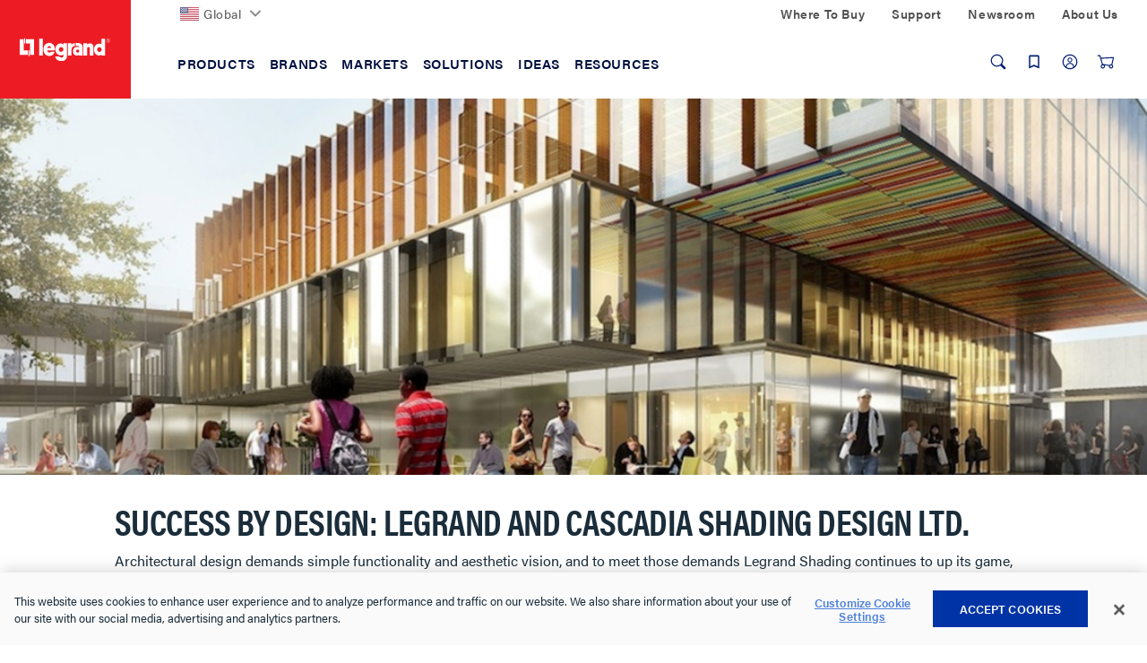

--- FILE ---
content_type: text/html;charset=UTF-8
request_url: https://www.legrand.us/ideas/blogs/legrand-meets-architectural-demand-with-innovation
body_size: 42068
content:
<!DOCTYPE html>
<html lang="en" class='lambda-theme'>
<head>
	<title>
		Legrand Meets Architectural Demand With Innovation | Legrand</title>

	<meta http-equiv="Content-Type" content="text/html; charset=utf-8"/>
	<meta http-equiv="X-UA-Compatible" content="IE=edge">
	<meta charset="utf-8">
	<meta name="viewport" content="width=device-width, initial-scale=1, user-scalable=no">

	<meta name="keywords" content="Industry-leading Innovation, Legrand Architectural Design, Innovation, Legrand Shading, Legrand Shading Innovation, blogsandarticles">
<meta name="description" content="Find out how Legrand shading encompasses simple functionality and aesthetic vision in architectural design through industry-leading innovation. Learn More">
<meta name="robots" content="index,follow">
<link rel="canonical" href="https://www.legrand.us/ideas/blogs/legrand-meets-architectural-demand-with-innovation"/>

	<link rel="shortcut icon" type="image/x-icon" media="all" href="/_ui/responsive/theme-lambda/images/favicon.ico" />

	<script>
	/*<![CDATA[*/
	var ACC = {
		config: {
			authenticationStatusUrl : '\/authentication\/status',
			commonResourcePath      : '\/_ui\/responsive\/common',
			contextPath             : '',
			CSRFToken               : '7ada7f2a-d9c9-4d85-8b15-528828113deb',
			encodedContextPath      : '',
			googleApiKey            : '',
			googleApiVersion        : '3.7',
			loginUrl                : '\/login',
			rootPath                : '\/_ui\/responsive',
			siteResourcePath        : '\/_ui\/responsive\/site-legrandus',
			themeResourcePath       : '\/_ui\/responsive\/theme-lambda'
		},
		accessibilityLoading      : 'Loading... Please wait...',
		accessibilityStoresLoaded : 'Stores loaded',
		autocompleteUrl           : '\/search\/autocompleteSecure',
		pwdStrengthMedium         : 'Medium',
		pwdStrengthMinCharText    : 'Minimum length is %d characters',
		pwdStrengthStrong         : 'Strong',
		pwdStrengthTooShortPwd    : 'Too short',
		pwdStrengthVeryStrong     : 'Very strong',
		pwdStrengthVeryWeak       : 'Very weak',
		pwdStrengthWeak           : 'Weak',
		pwdDoesntMatch            : 'Password and password confirmation do not match',
		pwdPatternCapCase         : new RegExp(".*[A-Z].*"),
		pwdPatternLowCase         : new RegExp(".*[a-z].*"),
		pwdPatternNumber          : new RegExp(".*\\d.*"),
		pwdPatternSpecialChar     : new RegExp(".*[`~!@#$%^&*()\\-_=+\\\\|\\[{\\]};:'\",<.>/?].*"),
		spinnerLabel			  : 'Loading...',
	};

	

	var LR = LR || {};

	LR.assets = {
		
		queue: [],
		
		async: []
	};

	
	LR.lang = {
		autocomplete: {
			pages: 'Pages',
			products: 'Products',
			resources: 'Resources',
			suggestion: 'Suggestions'
		}
	};

	LR.config = {
		site:        'legrandus',
		themeName:   'lambda',
		pageName:    '/ideas/blogs/legrand-meets-architectural-demand-with-innovation',
		templateId:  'LRLandingPageTemplate',
		iconsPath:   '\/_ui\/responsive\/common\/images\/icons.svg',
		spinnerPath: '\/_ui\/responsive\/common/images/loading.gif',
		buildVersion:'202601210153',
		component: {
			autocomplete: {
				wishlistFormURL: '\/lrwishlistaction\/act'
			},
			transactional: {
				hide: !! false
			},
			carousel: {
				videoAutoPlayTimeout: 3000
			}
		},
		vendors: {
			priceSpider: true,
			google: {
				gtmIdentifier: 'GTM-M2DBWNN',
				reCaptcha: {
					enabled: true,
					siteKey: ''
				}
			},
			
			bazaarvoice: {
				enabled: true,
				showBV: false,
				scriptUrl: 'https://apps.bazaarvoice.com/deployments/legrand/main_site/production/en_US/bv.js'
				
			},
			trustpilot: {
				
				enabled: !!'',
				siteDomain: '',
				privacyPolicy: !!false
			},
			salesforce: {
			    

                embeddedSvcLoadUrl: 'https://legrand.my.salesforce.com/embeddedservice/5.0/esw.min.js',
                gslbBaseCoreUrl: 'https://legrand.my.salesforce.com',
                communityEndpointUrl: 'https://legrand-communities.force.com/knowledgebase',
                orgId: '00D80000000JuWx',
                ewsConfigDevName: 'Legrand_Chat_Team',
                baseLiveAgentContentUrl: 'https://c.la2-c2-ord.salesforceliveagent.com/content',
                deploymentId: '5720h000000L3Th',
                buttonId: '5730h000000L3iL',
                baseLiveAgentUrl: 'https://d.la2-c2-ord.salesforceliveagent.com/chat',
                eswLiveAgentDevName: 'Legrand_Chat_Team',
                isOfflineSupportEnabled: 'true'
			}
		},
        search : {
            async : {
                enabled:  true
            }
        }
	};

	
	LR.patternText = '\u003Cp\u003EPasswords must include at least 3 of the 4 following elements:\u003C\/p\u003E\u003Cul\u003E\u003Cli\u003Elower-case letter\u003C\/li\u003E\u003Cli\u003E1 upper-case letter\u003C\/li\u003E\u003Cli\u003Enumber\u003C\/li\u003E\u003Cli\u003Especial character\u003C\/li\u003E\u003C\/ul\u003E';

	/*]]>*/
</script>

<script>
	/*<![CDATA[*/
	ACC.addons = {};	//JS namespace for addons properties

	
		ACC.addons['lrbackinstockaddon'] = [];
		
		ACC.addons['paypaladdon'] = [];
		
		ACC.addons['lrcustomerinterestaddon'] = [];
		
		ACC.addons['smarteditaddon'] = [];
		
		ACC.addons['legrandasmstorefront'] = [];
		
				ACC.addons['legrandasmstorefront']['asm.timer.min'] = 'min';
			
	/*]]>*/
</script>
<script>
	window.dataLayer = [];
	window.dataCapture = window.dataCapture || [];
    window.gtmDataLayer = window.gtmDataLayer || {};
    window.gtmDataLayer.pending = [];

	






</script>

<script>
	LR.assets.async.push('/_ui/shared/js/analyticsmediator.js');
</script>

















<link rel="stylesheet" href='https://use.typekit.net/nxi1mcu.css'>

<link rel="preload" href="https://fonts.googleapis.com/css?family=Open+Sans:400,300,300italic,400italic,600,600italic,700,700italic,800,800italic" as="style" onload="this.onload=null;this.rel='stylesheet'">

<link rel='stylesheet' href='/_ui/css/common.css?v=202601210153'>
<link rel='stylesheet' href='/_ui/css/themes/lambda/style.css?v=202601210153'>


<script>
		LR.assets.async.push('/_ui/addons/legrandasmstorefront/responsive/common/css/legrandasmstorefront.css','/_ui/addons/legrandasmstorefront/responsive/common/css/storeFinder.css','/_ui/addons/lrbackinstockaddon/responsive/common/css/lrbackinstockaddon.css','/_ui/addons/lrcustomerinterestaddon/responsive/common/css/lrcustomerinterestaddon.css','/_ui/addons/paypaladdon/responsive/common/css/paypaladdon.css','/_ui/addons/smarteditaddon/responsive/common/css/smarteditaddon.css');
	</script>

<script>(window.BOOMR_mq=window.BOOMR_mq||[]).push(["addVar",{"rua.upush":"false","rua.cpush":"true","rua.upre":"false","rua.cpre":"true","rua.uprl":"false","rua.cprl":"false","rua.cprf":"false","rua.trans":"SJ-55a2743b-fc9a-4cf0-b076-c3d32e2c38bb","rua.cook":"false","rua.ims":"false","rua.ufprl":"false","rua.cfprl":"false","rua.isuxp":"false","rua.texp":"norulematch","rua.ceh":"false","rua.ueh":"false","rua.ieh.st":"0"}]);</script>
                              <script>!function(e){var n="https://s.go-mpulse.net/boomerang/";if("False"=="True")e.BOOMR_config=e.BOOMR_config||{},e.BOOMR_config.PageParams=e.BOOMR_config.PageParams||{},e.BOOMR_config.PageParams.pci=!0,n="https://s2.go-mpulse.net/boomerang/";if(window.BOOMR_API_key="DMF36-N82WJ-UH7CT-58HE2-ARD2Z",function(){function e(){if(!o){var e=document.createElement("script");e.id="boomr-scr-as",e.src=window.BOOMR.url,e.async=!0,i.parentNode.appendChild(e),o=!0}}function t(e){o=!0;var n,t,a,r,d=document,O=window;if(window.BOOMR.snippetMethod=e?"if":"i",t=function(e,n){var t=d.createElement("script");t.id=n||"boomr-if-as",t.src=window.BOOMR.url,BOOMR_lstart=(new Date).getTime(),e=e||d.body,e.appendChild(t)},!window.addEventListener&&window.attachEvent&&navigator.userAgent.match(/MSIE [67]\./))return window.BOOMR.snippetMethod="s",void t(i.parentNode,"boomr-async");a=document.createElement("IFRAME"),a.src="about:blank",a.title="",a.role="presentation",a.loading="eager",r=(a.frameElement||a).style,r.width=0,r.height=0,r.border=0,r.display="none",i.parentNode.appendChild(a);try{O=a.contentWindow,d=O.document.open()}catch(_){n=document.domain,a.src="javascript:var d=document.open();d.domain='"+n+"';void(0);",O=a.contentWindow,d=O.document.open()}if(n)d._boomrl=function(){this.domain=n,t()},d.write("<bo"+"dy onload='document._boomrl();'>");else if(O._boomrl=function(){t()},O.addEventListener)O.addEventListener("load",O._boomrl,!1);else if(O.attachEvent)O.attachEvent("onload",O._boomrl);d.close()}function a(e){window.BOOMR_onload=e&&e.timeStamp||(new Date).getTime()}if(!window.BOOMR||!window.BOOMR.version&&!window.BOOMR.snippetExecuted){window.BOOMR=window.BOOMR||{},window.BOOMR.snippetStart=(new Date).getTime(),window.BOOMR.snippetExecuted=!0,window.BOOMR.snippetVersion=12,window.BOOMR.url=n+"DMF36-N82WJ-UH7CT-58HE2-ARD2Z";var i=document.currentScript||document.getElementsByTagName("script")[0],o=!1,r=document.createElement("link");if(r.relList&&"function"==typeof r.relList.supports&&r.relList.supports("preload")&&"as"in r)window.BOOMR.snippetMethod="p",r.href=window.BOOMR.url,r.rel="preload",r.as="script",r.addEventListener("load",e),r.addEventListener("error",function(){t(!0)}),setTimeout(function(){if(!o)t(!0)},3e3),BOOMR_lstart=(new Date).getTime(),i.parentNode.appendChild(r);else t(!1);if(window.addEventListener)window.addEventListener("load",a,!1);else if(window.attachEvent)window.attachEvent("onload",a)}}(),"".length>0)if(e&&"performance"in e&&e.performance&&"function"==typeof e.performance.setResourceTimingBufferSize)e.performance.setResourceTimingBufferSize();!function(){if(BOOMR=e.BOOMR||{},BOOMR.plugins=BOOMR.plugins||{},!BOOMR.plugins.AK){var n="true"=="true"?1:0,t="",a="amhatwyxhzmni2lxieeq-f-72b50e1c9-clientnsv4-s.akamaihd.net",i="false"=="true"?2:1,o={"ak.v":"39","ak.cp":"1162932","ak.ai":parseInt("711253",10),"ak.ol":"0","ak.cr":11,"ak.ipv":4,"ak.proto":"h2","ak.rid":"b1860442","ak.r":47358,"ak.a2":n,"ak.m":"dsca","ak.n":"essl","ak.bpcip":"3.14.9.0","ak.cport":44420,"ak.gh":"23.208.24.237","ak.quicv":"","ak.tlsv":"tls1.3","ak.0rtt":"","ak.0rtt.ed":"","ak.csrc":"-","ak.acc":"","ak.t":"1769423113","ak.ak":"hOBiQwZUYzCg5VSAfCLimQ==V57LstmaEnUOffZO4yedmNSyJLaljPLHcwtPG3PnglsJisc8HyxX9oC4kBrn31UoCaryi7e/57bmvFGNRSmhcXlGVSOJicOOgyn9FpNcCHlFziojdGvtm1D5bZvTDj/GgGymKz/mpp+RkBek4gw9hgmd2RvdX/BGYq52ltrRZ2Pez8CZqjbT1hqH1d2dO921V+OfFRH/WcVQTn/RawhqJsb4eKdvMWt/FjsCBYYlkM13ku0yGWcANnJJwlquAmyGHoHcjdbVQKyMzrrSqnTDFRKOXIQuuH61ggYUuH78IoNUQmH577SSQ8JimLXvhgafIJPP2QzhMw0YcVtaDytr+TNcQNl6E6EERzYjhEfnZx/+vIvgEHCZQZIbPTs4yWvw59wdUJcDvHp5d1P59W0tjulAhLnsbpAsuNJaoiVFCGc=","ak.pv":"54","ak.dpoabenc":"","ak.tf":i};if(""!==t)o["ak.ruds"]=t;var r={i:!1,av:function(n){var t="http.initiator";if(n&&(!n[t]||"spa_hard"===n[t]))o["ak.feo"]=void 0!==e.aFeoApplied?1:0,BOOMR.addVar(o)},rv:function(){var e=["ak.bpcip","ak.cport","ak.cr","ak.csrc","ak.gh","ak.ipv","ak.m","ak.n","ak.ol","ak.proto","ak.quicv","ak.tlsv","ak.0rtt","ak.0rtt.ed","ak.r","ak.acc","ak.t","ak.tf"];BOOMR.removeVar(e)}};BOOMR.plugins.AK={akVars:o,akDNSPreFetchDomain:a,init:function(){if(!r.i){var e=BOOMR.subscribe;e("before_beacon",r.av,null,null),e("onbeacon",r.rv,null,null),r.i=!0}return this},is_complete:function(){return!0}}}}()}(window);</script></head>

<body class="page-cmsitem-00185187 pageType-ContentPage template-pages-landingpage-lrLandingLayoutPage pageLabel--ideas-blogs-legrand-meets-architectural-demand-with-innovation smartedit-page-uid-cmsitem_00185187 smartedit-page-uuid-eyJpdGVtSWQiOiJjbXNpdGVtXzAwMTg1MTg3IiwiY2F0YWxvZ0lkIjoiTGVncmFuZFVTQ29udGVudENhdGFsb2ciLCJjYXRhbG9nVmVyc2lvbiI6Ik9ubGluZSJ9 smartedit-catalog-version-uuid-LegrandUSContentCatalog/Online  language-en">
	<div id="addToCartTitle" class="display-none">
	Added to Your<br>
    Shopping Cart</div>







  <noscript><iframe src="https://www.googletagmanager.com/ns.html?id=GTM-M2DBWNN"
    height="0" width="0" style="display:none;visibility:hidden"></iframe></noscript>
<div class="yCmsContentSlot">
</div><header class="lr-header">
	<div class="lr-header-overlay"></div>
	<div class="lr-header-wp">
		<div class="lr-top-header">
			<div class="container leg-container">

				<div class="lr-top-header-wp">

					<div class="lr-top-header-left-section">
						<ul class="yCmsContentSlot lr-top-links">
<li class="yCmsComponent">
<div class="lr-dropdown " data-title="">
        <div id="LegrandGlobalNavNode" class="lr-dropdown-title">

                <span class="yCmsComponent">
<a href="https://www.legrand.com" class=" flag-icon"><picture><img src="/_ui/images/countries/us.svg" loading="lazy" /></picture>Global</a></span><svg class="icon icon-chevron">
                    <use xlink:href="/_ui/responsive/common/images/icons.svg#icon-chevron-down"></use>
                </svg>
            </div>
        <div class="dropdown-menu" aria-labelledby="LegrandGlobalNavNode">
                <div class="container">
                    <div class="lr-dropdown-content">
                        <div class="lr-dropdown-content-top">
                                    <p>Legrand is established in nearly 90 countries</p>
                                    <a href="https://www.legrand.com" class="lr-dropdown-action-link">View all at Legrand.com</a>
                                </div>
                                <div class="lr-dropdown-inner-wp lr-dropdown-content-bottom">
                                    <ul class="lr-dropdown-list">
                                                <li class="node-title">
                                                    <a href="https://www.legrand.com">Corporate</a></li>
                                                <li>
                                                        <a href="http://legrand.com"><svg class="icon icon-world"><use xlink:href="/_ui/responsive/common/images/icons.svg#icon-world"></use></svg>Visit Legrand.com</a></li>
                                                </ul>
                                        <ul class="lr-dropdown-list">
                                                <li class="node-title">
                                                    <a href="https://www.legrand.com">Africa</a></li>
                                                <li>
                                                        <a href="https://www.legrand.ma" class=" flag-icon ma-flag" target="_blank" rel="noopener noreferrer"><picture><img src="/_ui/images/countries/ma.svg" loading="lazy" /></picture><svg class="icon-new-window-ext" aria-label="Opens in a new tab."><title>Opens in a new tab.</title><use xlink:href="/_ui/responsive/common/images/icons.svg#icon-new-window"></use></svg>Morocco</a></li>
                                                <li>
                                                        <a href="https://www.legrand.co.za" class=" flag-icon sa-flag" target="_blank" rel="noopener noreferrer"><picture><img src="/_ui/images/countries/sa.svg" loading="lazy" /></picture><svg class="icon-new-window-ext" aria-label="Opens in a new tab."><title>Opens in a new tab.</title><use xlink:href="/_ui/responsive/common/images/icons.svg#icon-new-window"></use></svg>South Africa</a></li>
                                                <li>
                                                        <a href="https://www.legrand.tn" class=" flag-icon tn-flag" target="_blank" rel="noopener noreferrer"><picture><img src="/_ui/images/countries/tn.svg" loading="lazy" /></picture><svg class="icon-new-window-ext" aria-label="Opens in a new tab."><title>Opens in a new tab.</title><use xlink:href="/_ui/responsive/common/images/icons.svg#icon-new-window"></use></svg>Tunisia</a></li>
                                                </ul>
                                        <ul class="lr-dropdown-list">
                                                <li class="node-title">
                                                    <a href="https://www.legrand.com">Americas</a></li>
                                                <li>
                                                        <a href="https://www.legrand.com.br" class=" flag-icon br-flag" target="_blank" rel="noopener noreferrer"><picture><img src="/_ui/images/countries/br.svg" loading="lazy" /></picture><svg class="icon-new-window-ext" aria-label="Opens in a new tab."><title>Opens in a new tab.</title><use xlink:href="/_ui/responsive/common/images/icons.svg#icon-new-window"></use></svg>Brazil</a></li>
                                                <li>
                                                        <a href="https://www.legrand.ca" class=" flag-icon ca-flag" target="_blank" rel="noopener noreferrer"><picture><img src="/_ui/images/countries/ca.svg" loading="lazy" /></picture><svg class="icon-new-window-ext" aria-label="Opens in a new tab."><title>Opens in a new tab.</title><use xlink:href="/_ui/responsive/common/images/icons.svg#icon-new-window"></use></svg>Canada</a></li>
                                                <li>
                                                        <a href="https://www.legrand.cl" class=" flag-icon cl-flag" target="_blank" rel="noopener noreferrer"><picture><img src="/_ui/images/countries/cl.svg" loading="lazy" /></picture><svg class="icon-new-window-ext" aria-label="Opens in a new tab."><title>Opens in a new tab.</title><use xlink:href="/_ui/responsive/common/images/icons.svg#icon-new-window"></use></svg>Chile</a></li>
                                                <li>
                                                        <a href="https://legrand.com.co" class=" flag-icon co-flag" target="_blank" rel="noopener noreferrer"><picture><img src="/_ui/images/countries/co.svg" loading="lazy" /></picture><svg class="icon-new-window-ext" aria-label="Opens in a new tab."><title>Opens in a new tab.</title><use xlink:href="/_ui/responsive/common/images/icons.svg#icon-new-window"></use></svg>Colombia</a></li>
                                                <li>
                                                        <a href="https://bticino.com.mx" class=" flag-icon mx-flag" target="_blank" rel="noopener noreferrer"><picture><img src="/_ui/images/countries/mx.svg" loading="lazy" /></picture><svg class="icon-new-window-ext" aria-label="Opens in a new tab."><title>Opens in a new tab.</title><use xlink:href="/_ui/responsive/common/images/icons.svg#icon-new-window"></use></svg>Mexico</a></li>
                                                <li>
                                                        <a href="https://legrand.com.pe" class=" flag-icon pe-flag" target="_blank" rel="noopener noreferrer"><picture><img src="/_ui/images/countries/pe.svg" loading="lazy" /></picture><svg class="icon-new-window-ext" aria-label="Opens in a new tab."><title>Opens in a new tab.</title><use xlink:href="/_ui/responsive/common/images/icons.svg#icon-new-window"></use></svg>Peru</a></li>
                                                <li>
                                                        <a href="https://www.legrand.us/" class=" flag-icon us-flag"><picture><img src="/_ui/images/countries/us.svg" loading="lazy" /></picture>United States</a></li>
                                                </ul>
                                        <ul class="lr-dropdown-list">
                                                <li class="node-title">
                                                    <a href="https://www.legrand.com">Asia</a></li>
                                                <li>
                                                        <a href="https://www.legrand.com.cn" class=" flag-icon cn-flag" target="_blank" rel="noopener noreferrer"><picture><img src="/_ui/images/countries/cn.svg" loading="lazy" /></picture><svg class="icon-new-window-ext" aria-label="Opens in a new tab."><title>Opens in a new tab.</title><use xlink:href="/_ui/responsive/common/images/icons.svg#icon-new-window"></use></svg>China</a></li>
                                                <li>
                                                        <a href="https://www.legrand.co.in" class=" flag-icon in-flag" target="_blank" rel="noopener noreferrer"><picture><img src="/_ui/images/countries/in.svg" loading="lazy" /></picture><svg class="icon-new-window-ext" aria-label="Opens in a new tab."><title>Opens in a new tab.</title><use xlink:href="/_ui/responsive/common/images/icons.svg#icon-new-window"></use></svg>India</a></li>
                                                <li>
                                                        <a href="http://www.legrand.sa/en" class=" flag-icon sa-flag" target="_blank" rel="noopener noreferrer"><picture><img src="/_ui/images/countries/sa.svg" loading="lazy" /></picture><svg class="icon-new-window-ext" aria-label="Opens in a new tab."><title>Opens in a new tab.</title><use xlink:href="/_ui/responsive/common/images/icons.svg#icon-new-window"></use></svg>Saudi Arabia</a></li>
                                                <li>
                                                        <a href="https://www.legrand.com.sg" class=" flag-icon sg-flag" target="_blank" rel="noopener noreferrer"><picture><img src="/_ui/images/countries/sg.svg" loading="lazy" /></picture><svg class="icon-new-window-ext" aria-label="Opens in a new tab."><title>Opens in a new tab.</title><use xlink:href="/_ui/responsive/common/images/icons.svg#icon-new-window"></use></svg>Singapore</a></li>
                                                <li>
                                                        <a href="https://www.legrand.ae" class=" flag-icon ae-flag" target="_blank" rel="noopener noreferrer"><picture><img src="/_ui/images/countries/ae.svg" loading="lazy" /></picture><svg class="icon-new-window-ext" aria-label="Opens in a new tab."><title>Opens in a new tab.</title><use xlink:href="/_ui/responsive/common/images/icons.svg#icon-new-window"></use></svg>UAE</a></li>
                                                </ul>
                                        <ul class="lr-dropdown-list">
                                                <li class="node-title">
                                                    <a href="https://www.legrand.com">Europe</a></li>
                                                <li>
                                                        <a href="https://www.legrand.be/nl" class=" flag-icon be-flag" target="_blank" rel="noopener noreferrer"><picture><img src="/_ui/images/countries/be.svg" loading="lazy" /></picture><svg class="icon-new-window-ext" aria-label="Opens in a new tab."><title>Opens in a new tab.</title><use xlink:href="/_ui/responsive/common/images/icons.svg#icon-new-window"></use></svg>Belgium</a></li>
                                                <li>
                                                        <a href="https://www.legrand.fr" class=" flag-icon fr-flag" target="_blank" rel="noopener noreferrer"><picture><img src="/_ui/images/countries/fr.svg" loading="lazy" /></picture><svg class="icon-new-window-ext" aria-label="Opens in a new tab."><title>Opens in a new tab.</title><use xlink:href="/_ui/responsive/common/images/icons.svg#icon-new-window"></use></svg>France</a></li>
                                                <li>
                                                        <a href="https://www.legrand.de" class=" flag-icon de-flag" target="_blank" rel="noopener noreferrer"><picture><img src="/_ui/images/countries/de.svg" loading="lazy" /></picture><svg class="icon-new-window-ext" aria-label="Opens in a new tab."><title>Opens in a new tab.</title><use xlink:href="/_ui/responsive/common/images/icons.svg#icon-new-window"></use></svg>Germany</a></li>
                                                <li>
                                                        <a href="https://www.bticino.it" class=" flag-icon it-flag" target="_blank" rel="noopener noreferrer"><picture><img src="/_ui/images/countries/it.svg" loading="lazy" /></picture><svg class="icon-new-window-ext" aria-label="Opens in a new tab."><title>Opens in a new tab.</title><use xlink:href="/_ui/responsive/common/images/icons.svg#icon-new-window"></use></svg>Italy</a></li>
                                                <li>
                                                        <a href="https://www.legrand.nl" class=" flag-icon nl-flag" target="_blank" rel="noopener noreferrer"><picture><img src="/_ui/images/countries/nl.svg" loading="lazy" /></picture><svg class="icon-new-window-ext" aria-label="Opens in a new tab."><title>Opens in a new tab.</title><use xlink:href="/_ui/responsive/common/images/icons.svg#icon-new-window"></use></svg>Netherland</a></li>
                                                <li>
                                                        <a href="https://legrand.pl" class=" flag-icon pl-flag" target="_blank" rel="noopener noreferrer"><picture><img src="/_ui/images/countries/pl.svg" loading="lazy" /></picture><svg class="icon-new-window-ext" aria-label="Opens in a new tab."><title>Opens in a new tab.</title><use xlink:href="/_ui/responsive/common/images/icons.svg#icon-new-window"></use></svg>Poland</a></li>
                                                <li>
                                                        <a href="https://www.legrand.pt" class=" flag-icon pt-flag" target="_blank" rel="noopener noreferrer"><picture><img src="/_ui/images/countries/pt.svg" loading="lazy" /></picture><svg class="icon-new-window-ext" aria-label="Opens in a new tab."><title>Opens in a new tab.</title><use xlink:href="/_ui/responsive/common/images/icons.svg#icon-new-window"></use></svg>Portugal</a></li>
                                                <li>
                                                        <a href="https://www.legrand.es" class=" flag-icon es-flag" target="_blank" rel="noopener noreferrer"><picture><img src="/_ui/images/countries/es.svg" loading="lazy" /></picture><svg class="icon-new-window-ext" aria-label="Opens in a new tab."><title>Opens in a new tab.</title><use xlink:href="/_ui/responsive/common/images/icons.svg#icon-new-window"></use></svg>Spain</a></li>
                                                </ul>
                                        <ul class="lr-dropdown-list">
                                                <li class="node-title">
                                                    <a href="https://www.legrand.com">Oceania</a></li>
                                                <li>
                                                        <a href="https://www.legrand.com.au" class=" flag-icon au-flag" target="_blank" rel="noopener noreferrer"><picture><img src="/_ui/images/countries/au.svg" loading="lazy" /></picture><svg class="icon-new-window-ext" aria-label="Opens in a new tab."><title>Opens in a new tab.</title><use xlink:href="/_ui/responsive/common/images/icons.svg#icon-new-window"></use></svg>Australia</a></li>
                                                </ul>
                                        </div>
                            </div>
                </div>
            </div>
        </div>
</li></ul></div>
					<div class="lr-top-header-right-section">
						<div class="lr-top-header-right-section-wp">
							<ul class="lr-top-links hidden-xs hidden-sm">
								<li class="yCmsComponent">
<a href="/where-to-buy">Where To Buy</a></li><li class="yCmsComponent">
<a href="/contact-and-support">Support</a></li><li class="yCmsComponent">
<a href="/about-us/newsroom">Newsroom</a></li><li class="yCmsComponent">
<a href="/about-us">About Us</a></li></ul>
							</div>
					</div>
				</div>

			</div>
		</div>
		<div class="lr-mid-header">
		<div class="lr-nav">
				<div class="container leg-container">
					<div class="lr-nav-tracker js-nav-tracker"></div>
					<div class="lr-nav_top">
						<div class="lr-logo--wp">
							<div class="banner__component simple-banner &nbsp; PADDING_0 &nbsp; WIDTH_100" tabindex="1">
								<a href="/">
								<picture>
								<source  media="(min-width:1024px)" srcset="/_ui/responsive/theme-lambda/images/logo/legrand-logo-desktop.svg" data-src="/_ui/responsive/theme-lambda/images/logo/legrand-logo-desktop.svg" >
									<source  media="(min-width:0px) " srcset="/_ui/responsive/theme-lambda/images/logo/legrand-logo-mobile.svg" data-src="/_ui/responsive/theme-lambda/images/logo/legrand-logo-mobile.svg" >
                                    <img loading="lazy" src="/_ui/responsive/theme-lambda/images/logo/legrand-logo-desktop.svg" data-src="/_ui/responsive/theme-lambda/images/logo/legrand-logo-desktop.svg"  alt="Legrand US">
                                </picture>
                            </a>								
							</div>
						</div>

						<div class="lr-mega-menu-desktop hidden-xs hidden-sm">
							<ul class="lr-nav-menu lr-nav-level-0" role="menu">
        <li class="lr-nav-parent">
                        <button aria-expanded="false" >
                                <span>Products</span>
							</button>
                        <ul class="lr-nav-level-1 lr-nav-products">
        <li class="lr-nav-parent">
                        <a href="/audiovisual"  aria-expanded="false" >
                                <span>Audiovisual</span>
							</a>
                        <ul class="lr-nav-level-2">
        <li class="lr-nav-parent">
                        <a href="/audio-visual/structured-wiring-enclosures/c/lgnd011400" >
                                <span>Structured Wiring Enclosures</span>
							</a>
                        <ul class="lr-nav-level-3">
        <li >
                        <a href="/audio-visual/structured-wiring-enclosures/plastic-enclosures/c/lgnd011401" >
                                <span>Plastic Enclosures</span>
							</a>
                        </li>
                        <li >
                        <a href="/audio-visual/structured-wiring-enclosures/metal-enclosures/c/lgnd011402" >
                                <span>Metal Enclosures</span>
							</a>
                        </li>
                        <li >
                        <a href="/audio-visual/structured-wiring-enclosures/enclosure-accessories-and-cable-management/c/lgnd011403" >
                                <span>Enclosure Accessories & Cable Management</span>
							</a>
                        </li>
                        <li >
                        <a href="/audio-visual/structured-wiring-enclosures/a-v-modules/c/lgnd011405" >
                                <span>AV Modules</span>
							</a>
                        </li>
                        <li >
                        <a href="/audio-visual/structured-wiring-enclosures/combo-modules/c/lgnd011407" >
                                <span>Combo Modules</span>
							</a>
                        </li>
                        <li >
                        <a href="/audio-visual/structured-wiring-enclosures/network-distribution-modules/c/lgnd011406" >
                                <span>Network Distribution Modules</span>
							</a>
                        </li>
                        </ul>
</li>
                        <li class="lr-nav-parent">
                        <a href="/audio-visual/home-theater-connections-and-cable-management/c/lgnd010600" >
                                <span>Home Theater Connections & Cable Management</span>
							</a>
                        <ul class="lr-nav-level-3">
        <li >
                        <a href="/audio-visual/home-theater-connections-and-cable-management/cable-access-wall-plates/c/lgnd010601" >
                                <span>Cable Access Wall Plates</span>
							</a>
                        </li>
                        <li >
                        <a href="/audio-visual/home-theater-connections-and-cable-management/home-theater-connections/c/lgnd010603" >
                                <span>Home Theater Connections</span>
							</a>
                        </li>
                        <li >
                        <a href="/audio-visual/home-theater-connections-and-cable-management/home-theater-accessories/c/lgnd010602" >
                                <span>Home Theater Accessories</span>
							</a>
                        </li>
                        <li >
                        <a href="/audio-visual/home-theater-connections-and-cable-management/in-wall-power-and-cable-management/c/lgnd010604" >
                                <span>In-Wall Power & Cable Management</span>
							</a>
                        </li>
                        </ul>
</li>
                        <li class="lr-nav-parent">
                        <a href="/audio-visual/a-v-cables/c/lgnd010100" >
                                <span>AV Cables</span>
							</a>
                        <ul class="lr-nav-level-3">
        <li >
                        <a href="/audio-visual/a-v-cables/hdmi-cables/c/lgnd010102" >
                                <span>HDMI Cables</span>
							</a>
                        </li>
                        <li >
                        <a href="/audio-visual/a-v-cables/patch-cables/c/lgnd010103" >
                                <span>Patch Cables</span>
							</a>
                        </li>
                        </ul>
</li>
                        <li class="lr-nav-parent">
                        <a href="/audio-visual/data-connectivity/c/lgnd010300" >
                                <span>Data Connectivity</span>
							</a>
                        <ul class="lr-nav-level-3">
        <li >
                        <a href="/audio-visual/data-connectivity/low-voltage-brackets/c/lgnd010310" >
                                <span>Low Voltage Brackets</span>
							</a>
                        </li>
                        <li >
                        <a href="/audio-visual/data-connectivity/keystone-inserts/c/lgnd010308" >
                                <span>Keystone Inserts</span>
							</a>
                        </li>
                        <li >
                        <a href="/audio-visual/data-connectivity/wall-plates/c/lgnd010317" >
                                <span>Wall Plates</span>
							</a>
                        </li>
                        <li >
                        <a href="/audio-visual/data-connectivity/straps/c/lgnd010315" >
                                <span>Wall Straps</span>
							</a>
                        </li>
                        <li >
                        <a href="/audio-visual/data-connectivity/surface-mount-boxes/c/lgnd010316" >
                                <span>Surface Mount Boxes</span>
							</a>
                        </li>
                        <li >
                        <a href="/audio-visual/data-connectivity/pre-configured-plates-and-straps/c/lgnd010313" >
                                <span>Pre-Configured Plates and Straps</span>
							</a>
                        </li>
                        <li class="lr-nav-view-all">
                <a href="/audio-visual/data-connectivity/c/lgnd010300">View all</a>
            </li>
        </ul>
</li>
                        <li class="lr-nav-parent">
                        <a href="/audio-visual/power-management/c/lgnd011000" >
                                <span>Power Management</span>
							</a>
                        <ul class="lr-nav-level-3">
        <li >
                        <a href="https://www.legrandav.com/categories/power-landing/power#sort=relevancy&numberOfResults=20&f:ProductSubcategory=[Intelligent%20Power]" target="_blank">
                                <svg class="icon-new-window-ext" aria-label="Opens in a new tab."><title>Opens in a new tab.</title><use xlink:href="/_ui/responsive/common/images/icons.svg#icon-new-window"></use></svg>
                                <span>Intelligent Power</span>
							</a>
                        </li>
                        <li >
                        <a href="https://www.legrandav.com/categories/power-landing/power#sort=relevancy&numberOfResults=20&f:ProductSubcategory=[Vertical%20Power,Horizontal%20Rackmount%20Power,Compact%20Power]" target="_blank">
                                <svg class="icon-new-window-ext" aria-label="Opens in a new tab."><title>Opens in a new tab.</title><use xlink:href="/_ui/responsive/common/images/icons.svg#icon-new-window"></use></svg>
                                <span>Power Distribution</span>
							</a>
                        </li>
                        <li >
                        <a href="https://www.legrandav.com/categories/power-landing/power#sort=relevancy&numberOfResults=20&f:ProductSubcategory=[DC%20Power]" target="_blank">
                                <svg class="icon-new-window-ext" aria-label="Opens in a new tab."><title>Opens in a new tab.</title><use xlink:href="/_ui/responsive/common/images/icons.svg#icon-new-window"></use></svg>
                                <span>DC Power Distribution</span>
							</a>
                        </li>
                        <li >
                        <a href="https://www.legrandav.com/categories/power-landing/power#sort=relevancy&numberOfResults=20&f:ProductSubcategory=[UPS%20Backup%20Systems]" target="_blank">
                                <svg class="icon-new-window-ext" aria-label="Opens in a new tab."><title>Opens in a new tab.</title><use xlink:href="/_ui/responsive/common/images/icons.svg#icon-new-window"></use></svg>
                                <span>UPS Backup Systems</span>
							</a>
                        </li>
                        </ul>
</li>
                        <li class="lr-nav-parent">
                        <a href="https://www.legrandav.com/categories/mounts-landing" target="_blank">
                                <svg class="icon-new-window-ext" aria-label="Opens in a new tab."><title>Opens in a new tab.</title><use xlink:href="/_ui/responsive/common/images/icons.svg#icon-new-window"></use></svg>
                                <span>Mounts</span>
							</a>
                        <ul class="lr-nav-level-3">
        <li >
                        <a href="https://www.legrandav.com/categories/mounts-landing/mounts#sort=relevancy&f:ProductSubcategory=[Projector%20Mounts]" target="_blank">
                                <svg class="icon-new-window-ext" aria-label="Opens in a new tab."><title>Opens in a new tab.</title><use xlink:href="/_ui/responsive/common/images/icons.svg#icon-new-window"></use></svg>
                                <span>Projector Mounts</span>
							</a>
                        </li>
                        <li >
                        <a href="https://www.legrandav.com/categories/mounts-landing/mounts#sort=relevancy&numberOfResults=20&f:ProductSubcategory=[Display%20Mounts]" target="_blank">
                                <svg class="icon-new-window-ext" aria-label="Opens in a new tab."><title>Opens in a new tab.</title><use xlink:href="/_ui/responsive/common/images/icons.svg#icon-new-window"></use></svg>
                                <span>Display Mounts</span>
							</a>
                        </li>
                        <li >
                        <a href="https://www.legrandav.com/categories/mounts-landing/mounts#sort=relevancy&numberOfResults=20&f:ProductSubcategory=[Speaker%20Mounts%20and%20Stands]" target="_blank">
                                <svg class="icon-new-window-ext" aria-label="Opens in a new tab."><title>Opens in a new tab.</title><use xlink:href="/_ui/responsive/common/images/icons.svg#icon-new-window"></use></svg>
                                <span>Speaker Mounts and Stands</span>
							</a>
                        </li>
                        <li >
                        <a href="https://www.legrandav.com/categories/mounts-landing/mounts#sort=relevancy&f:ProductSubcategory=[Camera%20Mounts]" target="_blank">
                                <svg class="icon-new-window-ext" aria-label="Opens in a new tab."><title>Opens in a new tab.</title><use xlink:href="/_ui/responsive/common/images/icons.svg#icon-new-window"></use></svg>
                                <span>Camera Mounts</span>
							</a>
                        </li>
                        <li >
                        <a href="https://www.legrandav.com/categories/mounts-landing/mounts#sort=relevancy&numberOfResults=20&f:ProductSubcategory=[Workstation%20Mounts]" target="_blank">
                                <svg class="icon-new-window-ext" aria-label="Opens in a new tab."><title>Opens in a new tab.</title><use xlink:href="/_ui/responsive/common/images/icons.svg#icon-new-window"></use></svg>
                                <span>Workstation Mounts</span>
							</a>
                        </li>
                        </ul>
</li>
                        <li class="lr-nav-parent">
                        <a href="/audio-visual/intercom-video-and-voice/c/lgnd010700" >
                                <span>Intercom, Video, and Voice</span>
							</a>
                        <ul class="lr-nav-level-3">
        <li >
                        <a href="/audio-visual/intercom-video-and-voice/video-and-voice-modules/c/lgnd010706" >
                                <span>Video and Voice Modules</span>
							</a>
                        </li>
                        <li >
                        <a href="/audio-visual/intercom-video-and-voice/adapters-and-splitters/c/lgnd010701" >
                                <span>Adapters and Splitters</span>
							</a>
                        </li>
                        <li >
                        <a href="/audio-visual/intercom-video-and-voice/video-and-voice-accessories/c/lgnd010705" >
                                <span>Video and Voice Accessories</span>
							</a>
                        </li>
                        </ul>
</li>
                        <li class="lr-nav-parent">
                        <a href="/audio-visual/cameras/c/lgnd010200" >
                                <span>Cameras</span>
							</a>
                        <ul class="lr-nav-level-3">
        <li >
                        <a href="https://www.legrandav.com/categories/cameras-and-video-landing/cameras-and-video#sort=relevancy&f:cameratypevalue=[PTZ]" target="_blank">
                                <svg class="icon-new-window-ext" aria-label="Opens in a new tab."><title>Opens in a new tab.</title><use xlink:href="/_ui/responsive/common/images/icons.svg#icon-new-window"></use></svg>
                                <span>Professional PTZ Cameras</span>
							</a>
                        </li>
                        <li >
                        <a href="https://www.legrandav.com/categories/cameras-and-video-landing/cameras-and-video#sort=relevancy&f:cameratypevalue=[Fixed]" target="_blank">
                                <svg class="icon-new-window-ext" aria-label="Opens in a new tab."><title>Opens in a new tab.</title><use xlink:href="/_ui/responsive/common/images/icons.svg#icon-new-window"></use></svg>
                                <span>Professional Fixed Cameras</span>
							</a>
                        </li>
                        <li >
                        <a href="https://www.legrandav.com/categories/cameras-and-video-landing/cameras-and-video#sort=relevancy&f:cameratypevalue=[Document]" target="_blank">
                                <svg class="icon-new-window-ext" aria-label="Opens in a new tab."><title>Opens in a new tab.</title><use xlink:href="/_ui/responsive/common/images/icons.svg#icon-new-window"></use></svg>
                                <span>Professional Document Cameras</span>
							</a>
                        </li>
                        <li >
                        <a href="https://www.legrandav.com/categories/cameras-and-video-landing/cameras-and-video#sort=relevancy&numberOfResults=20&f:ProductCategory=[AV%20Extension]" target="_blank">
                                <svg class="icon-new-window-ext" aria-label="Opens in a new tab."><title>Opens in a new tab.</title><use xlink:href="/_ui/responsive/common/images/icons.svg#icon-new-window"></use></svg>
                                <span>Professional AV Extension</span>
							</a>
                        </li>
                        </ul>
</li>
                        <li class="lr-nav-parent">
                        <a href="https://www.legrandav.com/categories/racks-landing" >
                                <span>Rack & Enclosures</span>
							</a>
                        <ul class="lr-nav-level-3">
        <li >
                        <a href="https://www.legrandav.com/categories/racks-landing/racks#sort=relevancy&numberOfResults=20&f:Brand=[Sanus]" target="_blank">
                                <svg class="icon-new-window-ext" aria-label="Opens in a new tab."><title>Opens in a new tab.</title><use xlink:href="/_ui/responsive/common/images/icons.svg#icon-new-window"></use></svg>
                                <span>Residential Racks and Enclosures</span>
							</a>
                        </li>
                        <li >
                        <a href="https://www.legrandav.com/categories/racks-landing/racks" target="_blank">
                                <svg class="icon-new-window-ext" aria-label="Opens in a new tab."><title>Opens in a new tab.</title><use xlink:href="/_ui/responsive/common/images/icons.svg#icon-new-window"></use></svg>
                                <span>Commercial Racks and Enclosures</span>
							</a>
                        </li>
                        <li >
                        <a href="https://www.legrandav.com/categories/storage-landing/storage#sort=relevancy&numberOfResults=20&f:Application=[Ceiling]" target="_blank">
                                <svg class="icon-new-window-ext" aria-label="Opens in a new tab."><title>Opens in a new tab.</title><use xlink:href="/_ui/responsive/common/images/icons.svg#icon-new-window"></use></svg>
                                <span>In-Ceiling Storage</span>
							</a>
                        </li>
                        <li >
                        <a href="/c/LGND011102" >
                                <span>In-Wall Storage</span>
							</a>
                        </li>
                        </ul>
</li>
                        <li class="lr-nav-parent">
                        <a href="/audiovisual/projection-screens" >
                                <span>Projection Screens</span>
							</a>
                        <ul class="lr-nav-level-3">
        <li >
                        <a href="https://www.legrandav.com/categories/projection-screens-landing/projection-screens#sort=relevancy&numberOfResults=20&f:ScreenType=[Electric]" target="_blank">
                                <svg class="icon-new-window-ext" aria-label="Opens in a new tab."><title>Opens in a new tab.</title><use xlink:href="/_ui/responsive/common/images/icons.svg#icon-new-window"></use></svg>
                                <span>Electric Projection Screens</span>
							</a>
                        </li>
                        <li >
                        <a href="https://www.legrandav.com/categories/projection-screens-landing/projection-screens#sort=relevancy&f:ScreenType=[Fixed%20Frame]" target="_blank">
                                <svg class="icon-new-window-ext" aria-label="Opens in a new tab."><title>Opens in a new tab.</title><use xlink:href="/_ui/responsive/common/images/icons.svg#icon-new-window"></use></svg>
                                <span>Fixed Frame Projection Screens</span>
							</a>
                        </li>
                        <li >
                        <a href="https://www.legrandav.com/categories/projection-screens-landing/projection-screens#sort=relevancy&f:ScreenType=[Manual]" target="_blank">
                                <svg class="icon-new-window-ext" aria-label="Opens in a new tab."><title>Opens in a new tab.</title><use xlink:href="/_ui/responsive/common/images/icons.svg#icon-new-window"></use></svg>
                                <span>Manual Projection Screens</span>
							</a>
                        </li>
                        <li >
                        <a href="https://www.legrandav.com/categories/projection-screens-landing/projection-screens#sort=relevancy&f:ScreenSurfaceFeatures=[Interactive]" target="_blank">
                                <svg class="icon-new-window-ext" aria-label="Opens in a new tab."><title>Opens in a new tab.</title><use xlink:href="/_ui/responsive/common/images/icons.svg#icon-new-window"></use></svg>
                                <span>Interactive Projection Screens</span>
							</a>
                        </li>
                        <li >
                        <a href="https://www.legrandav.com/categories/projection-screens-landing/projection-screens#sort=relevancy&numberOfResults=20&f:Application=[Portable]" target="_blank">
                                <svg class="icon-new-window-ext" aria-label="Opens in a new tab."><title>Opens in a new tab.</title><use xlink:href="/_ui/responsive/common/images/icons.svg#icon-new-window"></use></svg>
                                <span>Portable Projection Screens</span>
							</a>
                        </li>
                        </ul>
</li>
                        <li class="lr-nav-parent">
                        <a href="/audiovisual/av-furniture" >
                                <span>AV Furniture</span>
							</a>
                        <ul class="lr-nav-level-3">
        <li >
                        <a href="https://www.legrandav.com/categories/av-furniture-landing/av-furniture#sort=relevancy&f:ProductSubcategory=[Credenzas]" target="_blank">
                                <svg class="icon-new-window-ext" aria-label="Opens in a new tab."><title>Opens in a new tab.</title><use xlink:href="/_ui/responsive/common/images/icons.svg#icon-new-window"></use></svg>
                                <span>Credenzas</span>
							</a>
                        </li>
                        <li >
                        <a href="https://www.legrandav.com/categories/av-furniture-landing/av-furniture#sort=relevancy&f:ProductSubcategory=[Lecterns]" target="_blank">
                                <svg class="icon-new-window-ext" aria-label="Opens in a new tab."><title>Opens in a new tab.</title><use xlink:href="/_ui/responsive/common/images/icons.svg#icon-new-window"></use></svg>
                                <span>Lecterns</span>
							</a>
                        </li>
                        <li >
                        <a href="https://www.legrandav.com/categories/av-furniture-landing/av-furniture#sort=relevancy&f:ProductSubcategory=[Conference%20Tables]" target="_blank">
                                <svg class="icon-new-window-ext" aria-label="Opens in a new tab."><title>Opens in a new tab.</title><use xlink:href="/_ui/responsive/common/images/icons.svg#icon-new-window"></use></svg>
                                <span>Conference Tables</span>
							</a>
                        </li>
                        <li >
                        <a href="https://www.legrandav.com/categories/av-furniture-landing/av-furniture#sort=relevancy&f:ProductSubcategory=[Carts%20and%20Stands]" target="_blank">
                                <svg class="icon-new-window-ext" aria-label="Opens in a new tab."><title>Opens in a new tab.</title><use xlink:href="/_ui/responsive/common/images/icons.svg#icon-new-window"></use></svg>
                                <span>Display Carts & Stands</span>
							</a>
                        </li>
                        <li >
                        <a href="https://www.legrandav.com/categories/av-furniture-landing/av-furniture#sort=relevancy&f:ProductSubcategory=[Consoles%20and%20Workstations]" target="_blank">
                                <svg class="icon-new-window-ext" aria-label="Opens in a new tab."><title>Opens in a new tab.</title><use xlink:href="/_ui/responsive/common/images/icons.svg#icon-new-window"></use></svg>
                                <span>Consoles & Workstations</span>
							</a>
                        </li>
                        <li >
                        <a href="https://www.legrandav.com/categories/racks-and-furniture?#sort=relevancy&numberOfResults=20&f:Brand=[Sanus]&f:Application=[Furniture]" target="_blank">
                                <svg class="icon-new-window-ext" aria-label="Opens in a new tab."><title>Opens in a new tab.</title><use xlink:href="/_ui/responsive/common/images/icons.svg#icon-new-window"></use></svg>
                                <span>Residential AV Furniture</span>
							</a>
                        </li>
                        </ul>
</li>
                        <li class="lr-nav-parent">
                        <a href="/audio-visual/pro-av-production-equipment/c/lgnd011600" >
                                <span>Pro AV Production Equipment</span>
							</a>
                        <ul class="lr-nav-level-3">
        <li >
                        <a href="https://www.legrandav.com/categories/converters-extenders-and-switchers-landing/converters-extenders-and-switchers#sort=relevancy&numberOfResults=20&f:ProductSubcategory=[Production%20and%20Presentation%20Switchers]" target="_blank">
                                <svg class="icon-new-window-ext" aria-label="Opens in a new tab."><title>Opens in a new tab.</title><use xlink:href="/_ui/responsive/common/images/icons.svg#icon-new-window"></use></svg>
                                <span>Production & Presentation Switchers</span>
							</a>
                        </li>
                        <li >
                        <a href="https://www.legrandav.com/categories/converters-extenders-and-switchers-landing/converters-extenders-and-switchers#sort=relevancy&numberOfResults=20&f:ProductCategory=[AV%20to%20USB%20Bridges%20and%20Encoders]" target="_blank">
                                <svg class="icon-new-window-ext" aria-label="Opens in a new tab."><title>Opens in a new tab.</title><use xlink:href="/_ui/responsive/common/images/icons.svg#icon-new-window"></use></svg>
                                <span>AV Bridges & Encoders</span>
							</a>
                        </li>
                        </ul>
</li>
                        <li class="lr-nav-parent">
                        <a href="/audiovisual/av-networking" >
                                <span>AV Networking</span>
							</a>
                        <ul class="lr-nav-level-3">
        <li >
                        <a href="https://www.legrandav.com/categories/networking-landing/networking#sort=relevancy&f:ProductCategory=[Routers]" target="_blank">
                                <svg class="icon-new-window-ext" aria-label="Opens in a new tab."><title>Opens in a new tab.</title><use xlink:href="/_ui/responsive/common/images/icons.svg#icon-new-window"></use></svg>
                                <span>Routers</span>
							</a>
                        </li>
                        <li >
                        <a href="https://www.legrandav.com/categories/networking-landing/networking#sort=relevancy&f:ProductCategory=[Switches]" target="_blank">
                                <svg class="icon-new-window-ext" aria-label="Opens in a new tab."><title>Opens in a new tab.</title><use xlink:href="/_ui/responsive/common/images/icons.svg#icon-new-window"></use></svg>
                                <span>Switches</span>
							</a>
                        </li>
                        <li >
                        <a href="https://www.legrandav.com/categories/networking-landing/networking#sort=relevancy&f:ProductCategory=[Access%20Points]" target="_blank">
                                <svg class="icon-new-window-ext" aria-label="Opens in a new tab."><title>Opens in a new tab.</title><use xlink:href="/_ui/responsive/common/images/icons.svg#icon-new-window"></use></svg>
                                <span>Access Points</span>
							</a>
                        </li>
                        <li >
                        <a href="https://www.legrandav.com/categories/networking-landing/networking#sort=relevancy&numberOfResults=20&f:ProductCategory=[Controllers]" target="_blank">
                                <svg class="icon-new-window-ext" aria-label="Opens in a new tab."><title>Opens in a new tab.</title><use xlink:href="/_ui/responsive/common/images/icons.svg#icon-new-window"></use></svg>
                                <span>Controllers</span>
							</a>
                        </li>
                        <li >
                        <a href="/networking/on-q-network-components/c/lgnd060500" >
                                <span>On-Q Network Components</span>
							</a>
                        </li>
                        <li >
                        <a href="https://www.legrandav.com/categories/networking-landing/networking#sort=relevancy&numberOfResults=20&f:Brand=[Luxul]&f:ProductCategory=[Wireless%20Networking]" target="_blank">
                                <svg class="icon-new-window-ext" aria-label="Opens in a new tab."><title>Opens in a new tab.</title><use xlink:href="/_ui/responsive/common/images/icons.svg#icon-new-window"></use></svg>
                                <span>Wireless Networking</span>
							</a>
                        </li>
                        <li class="lr-nav-view-all">
                <a href="/audiovisual/av-networking">View all</a>
            </li>
        </ul>
</li>
                        </ul>
</li>
                        <li class="lr-nav-parent">
                        <a href="/critical-power-and-infrastructure"  aria-expanded="false" >
                                <span>Critical Power and Infrastructure</span>
							</a>
                        <ul class="lr-nav-level-2">
        <li class="lr-nav-parent">
                        <a href="/critical-power-and-infrastructure/rack-power-distribution" >
                                <span>RACK POWER DISTRIBUTION</span>
							</a>
                        <ul class="lr-nav-level-3">
        <li >
                        <a href="/critical-power-and-infrastructure/rack-power-distribution/raritan-intelligent-pdus" >
                                <span>Raritan Intelligent PDUs</span>
							</a>
                        </li>
                        <li >
                        <a href="/critical-power-and-infrastructure/rack-power-distribution/server-technology-intelligent-pdus" >
                                <span>Server Technology Intelligent PDUs</span>
							</a>
                        </li>
                        </ul>
</li>
                        <li class="lr-nav-parent">
                        <a href="/critical-power-and-infrastructure/remote-access-and-control" >
                                <span>Remote Access & Control</span>
							</a>
                        <ul class="lr-nav-level-3">
        <li >
                        <a href="/critical-power-and-infrastructure/remote-access-and-control/kvm-over-ip-switches" >
                                <span>KVM Switches</span>
							</a>
                        </li>
                        <li >
                        <a href="/critical-power-and-infrastructure/remote-access-and-control/serial-console-servers" >
                                <span>Serial Console Servers</span>
							</a>
                        </li>
                        </ul>
</li>
                        <li class="lr-nav-parent">
                        <a href="https://www.legrand.us/critical-power-and-infrastructure/track-busway" >
                                <span>Track Busway</span>
							</a>
                        <ul class="lr-nav-level-3">
        <li >
                        <a href="/critical-power-and-infrastructure/track-busway/40-60-amp" >
                                <span>40-60 Amp</span>
							</a>
                        </li>
                        <li >
                        <a href="/critical-power-and-infrastructure/track-busway/60-100-amp" >
                                <span>60-100 Amp</span>
							</a>
                        </li>
                        <li >
                        <a href="/critical-power-and-infrastructure/track-busway/100-225-amp" >
                                <span>100-225 Amp</span>
							</a>
                        </li>
                        <li >
                        <a href="/critical-power-and-infrastructure/track-busway/250-1250-amp" >
                                <span>250-1250 Amp</span>
							</a>
                        </li>
                        <li >
                        <a href="/critical-power-and-infrastructure/track-busway/series-s" >
                                <span>Series-S</span>
							</a>
                        </li>
                        <li >
                        <a href="/critical-power-and-infrastructure/track-busway/critical-power-monitor" >
                                <span>Monitoring</span>
							</a>
                        </li>
                        </ul>
</li>
                        <li class="lr-nav-parent">
                        <a href="/critical-power-and-infrastructure/rack-management" >
                                <span>Rack Management</span>
							</a>
                        <ul class="lr-nav-level-3">
        <li >
                        <a href="/critical-power-and-infrastructure/rack-management/asset-management" >
                                <span>Asset Management</span>
							</a>
                        </li>
                        <li >
                        <a href="/critical-power-and-infrastructure/rack-management/intelligent-sensor-management" >
                                <span>Sensor Management</span>
							</a>
                        </li>
                        <li >
                        <a href="/critical-power-and-infrastructure/rack-management/smart-door-locks" >
                                <span>Smart Door Locks</span>
							</a>
                        </li>
                        <li >
                        <a href="/critical-power-and-infrastructure/rack-management/environmental-sensors" >
                                <span>Environmental Sensors</span>
							</a>
                        </li>
                        </ul>
</li>
                        <li class="lr-nav-parent">
                        <a href="/critical-power-and-infrastructure/aisle-containment" >
                                <span>Aisle Containment</span>
							</a>
                        <ul class="lr-nav-level-3">
        <li >
                        <a href="/critical-power-and-infrastructure/aisle-containment/contain-it-flex" >
                                <span>Modular Aisle Containment</span>
							</a>
                        </li>
                        <li >
                        <a href="/critical-power-and-infrastructure/aisle-containment/pre-fabricated" >
                                <span>Pre-Fabricated Containment</span>
							</a>
                        </li>
                        <li >
                        <a href="/critical-power-and-infrastructure/aisle-containment/free-standing-containment" >
                                <span>Free-Standing Containment</span>
							</a>
                        </li>
                        <li >
                        <a href="/critical-power-and-infrastructure/aisle-containment/sliding-doors" >
                                <span>Containment Sliding Doors</span>
							</a>
                        </li>
                        </ul>
</li>
                        <li class="lr-nav-parent">
                        <a href="/critical-power-and-infrastructure/server-and-network-cabinets" >
                                <span>Server and Network Cabinets</span>
							</a>
                        <ul class="lr-nav-level-3">
        <li >
                        <a href="/critical-power-and-infrastructure/server-and-network-cabinets/customizable-cabinets" >
                                <span>Customizable Cabinets</span>
							</a>
                        </li>
                        <li >
                        <a href="/critical-power-and-infrastructure/server-and-network-cabinets/rack-and-stack" >
                                <span>Rack and Stack Cabinets</span>
							</a>
                        </li>
                        <li >
                        <a href="/critical-power-and-infrastructure/server-and-network-cabinets/nexpand" >
                                <span>Configure-to-Order Cabinets</span>
							</a>
                        </li>
                        </ul>
</li>
                        </ul>
</li>
                        <li class="lr-nav-parent">
                        <a href="/wiring-devices"  aria-expanded="false" >
                                <span>Electrical Wiring Devices</span>
							</a>
                        <ul class="lr-nav-level-2">
        <li class="lr-nav-parent">
                        <a href="/wiring-devices/adorne-collection/c/lgnd030100" >
                                <span>adorne collection</span>
							</a>
                        <ul class="lr-nav-level-3">
        <li >
                        <a href="/wiring-devices/adorne-collection/dimmers/c/lgnd030102" >
                                <span>Dimmers</span>
							</a>
                        </li>
                        <li >
                        <a href="/wiring-devices/adorne-collection/switches/c/lgnd030107" >
                                <span>Switches</span>
							</a>
                        </li>
                        <li >
                        <a href="/wiring-devices/adorne-collection/outlets/c/lgnd030106" >
                                <span>Outlets</span>
							</a>
                        </li>
                        <li >
                        <a href="/wiring-devices/adorne-collection/night-lights/c/lgnd030105" >
                                <span>Night Lights</span>
							</a>
                        </li>
                        <li >
                        <a href="/wiring-devices/adorne-collection/smart-lighting/c/lgnd030110" >
                                <span>Smart Lighting</span>
							</a>
                        </li>
                        <li >
                        <a href="/wiring-devices/adorne-collection/wall-plates/c/lgnd030109" >
                                <span>Wall Plates</span>
							</a>
                        </li>
                        <li class="lr-nav-view-all">
                <a href="/wiring-devices/adorne-collection/c/lgnd030100">View all</a>
            </li>
        </ul>
</li>
                        <li class="lr-nav-parent">
                        <a href="/radiant" >
                                <span>radiant collection</span>
							</a>
                        <ul class="lr-nav-level-3">
        <li >
                        <a href="/wiring-devices/radiant-collection/dimmers/c/lgnd030801" >
                                <span>Dimmers</span>
							</a>
                        </li>
                        <li >
                        <a href="/wiring-devices/radiant-collection/switches/c/lgnd030806" >
                                <span>Switches</span>
							</a>
                        </li>
                        <li >
                        <a href="/wiring-devices/radiant-collection/outlets/c/lgnd030804" >
                                <span>Outlets</span>
							</a>
                        </li>
                        <li >
                        <a href="/wiring-devices/radiant-collection/night-lights/c/lgnd030803" >
                                <span>Night Lights</span>
							</a>
                        </li>
                        <li >
                        <a href="/wiring-devices/radiant-collection/smart-lighting/c/lgnd030805" >
                                <span>Smart Lighting</span>
							</a>
                        </li>
                        <li >
                        <a href="/wiring-devices/radiant-collection/wall-plates/c/lgnd030807" >
                                <span>Wall Plates</span>
							</a>
                        </li>
                        <li class="lr-nav-view-all">
                <a href="/radiant">View all</a>
            </li>
        </ul>
</li>
                        <li class="lr-nav-parent">
                        <a href="/wiring-devices/electrical-boxes/c/lgnd030300" >
                                <span>Electrical Boxes</span>
							</a>
                        <ul class="lr-nav-level-3">
        <li >
                        <a href="/wiring-devices/electrical-boxes/wall-boxes/c/lgnd030304" >
                                <span>Wall Boxes</span>
							</a>
                        </li>
                        <li >
                        <a href="/wiring-devices/electrical-boxes/ceiling-boxes/c/lgnd030301" >
                                <span>Ceiling Boxes</span>
							</a>
                        </li>
                        <li >
                        <a href="/wiring-devices/electrical-boxes/floor-boxes/c/lgnd030302" >
                                <span>Floor Boxes</span>
							</a>
                        </li>
                        <li >
                        <a href="/wiring-devices/electrical-boxes/low-voltage-brackets/c/lgnd030303" >
                                <span>Low Voltage Brackets</span>
							</a>
                        </li>
                        <li >
                        <a href="/wiring-devices/electrical-boxes/weatherproof-boxes/c/lgnd030305" >
                                <span>Weatherproof Boxes</span>
							</a>
                        </li>
                        <li >
                        <a href="/wiring-devices/electrical-boxes/weatherproof-covers/c/lgnd030306" >
                                <span>Weatherproof Covers</span>
							</a>
                        </li>
                        </ul>
</li>
                        <li class="lr-nav-parent">
                        <a href="/wiring-devices/outlets-and-receptacles/c/lgnd030600" >
                                <span>Outlets and Receptacles</span>
							</a>
                        <ul class="lr-nav-level-3">
        <li >
                        <a href="/wiring-devices/outlets-and-receptacles/gfci-and-afci-outlets/c/lgnd030601" >
                                <span>GFCI/AFCI Outlets</span>
							</a>
                        </li>
                        <li >
                        <a href="/wiring-devices/outlets-and-receptacles/commercial-receptacles/c/lgnd030602" >
                                <span>Commercial Receptacles</span>
							</a>
                        </li>
                        <li >
                        <a href="/wiring-devices/outlets-and-receptacles/residential-receptacles/c/lgnd030605" >
                                <span>Residential Receptacles</span>
							</a>
                        </li>
                        <li >
                        <a href="/wiring-devices/outlets-and-receptacles/usb-charging-outlets/c/lgnd030606" >
                                <span>USB Charging Outlets</span>
							</a>
                        </li>
                        <li >
                        <a href="/wiring-devices/outlets-and-receptacles/outdoor-outlets/c/lgnd030608" >
                                <span>Outdoor Outlets</span>
							</a>
                        </li>
                        <li >
                        <a href="/wiring-devices/outlets-and-receptacles/power-outlets/c/lgnd030603" >
                                <span>Power Outlets</span>
							</a>
                        </li>
                        <li class="lr-nav-view-all">
                <a href="/wiring-devices/outlets-and-receptacles/c/lgnd030600">View all</a>
            </li>
        </ul>
</li>
                        <li class="lr-nav-parent">
                        <a href="/wiring-devices/light-switches-and-dimmers/c/lgnd031200" >
                                <span>Light Switches and Dimmers</span>
							</a>
                        <ul class="lr-nav-level-3">
        <li >
                        <a href="/wiring-devices/light-switches-and-dimmers/dimmers/c/lgnd031202" >
                                <span>Dimmers</span>
							</a>
                        </li>
                        <li >
                        <a href="/wiring-devices/light-switches-and-dimmers/residential-switches/c/lgnd031206" >
                                <span>Residential Switches</span>
							</a>
                        </li>
                        <li >
                        <a href="/wiring-devices/light-switches-and-dimmers/commercial-switches/c/lgnd031201" >
                                <span>Commercial Switches</span>
							</a>
                        </li>
                        <li >
                        <a href="/wiring-devices/light-switches-and-dimmers/industrial-heavy-duty-spec-grade-switches/c/lgnd031204" >
                                <span>Industrial Heavy-Duty Spec Grade Switches</span>
							</a>
                        </li>
                        <li >
                        <a href="/wiring-devices/light-switches-and-dimmers/fan-speed-controls/c/lgnd031203" >
                                <span>Fan Speed Controls</span>
							</a>
                        </li>
                        <li >
                        <a href="/lighting-controls-and-systems/wallbox-devices/low-voltage-switches/c/lgnd050504" >
                                <span>Low Voltage Switches</span>
							</a>
                        </li>
                        <li class="lr-nav-view-all">
                <a href="/wiring-devices/light-switches-and-dimmers/c/lgnd031200">View all</a>
            </li>
        </ul>
</li>
                        <li class="lr-nav-parent">
                        <a href="/wiring-devices/wall-plates/c/lgnd031400" >
                                <span>Wall Plates</span>
							</a>
                        <ul class="lr-nav-level-3">
        <li >
                        <a href="/wiring-devices/wall-plates/c/lgnd031400" >
                                <span>All Wall Plates</span>
							</a>
                        </li>
                        <li >
                        <a href="/wiring-devices/wall-plates/screwless/c/lgnd031403" >
                                <span>Screwless</span>
							</a>
                        </li>
                        <li >
                        <a href="/wiring-devices/wall-plates/outlet/c/lgnd031405" >
                                <span>Outlet</span>
							</a>
                        </li>
                        <li >
                        <a href="/wiring-devices/wall-plates/blank/c/lgnd031406" >
                                <span>Blank</span>
							</a>
                        </li>
                        <li >
                        <a href="/wiring-devices/wall-plates/coaxial/c/lgnd031407" >
                                <span>Coax</span>
							</a>
                        </li>
                        <li >
                        <a href="/wiring-devices/wall-plates/combination/c/lgnd031408" >
                                <span>Combination</span>
							</a>
                        </li>
                        </ul>
</li>
                        <li class="lr-nav-parent">
                        <a href="/wiring-devices/smart-lighting/c/lgnd031000" >
                                <span>Smart Lighting</span>
							</a>
                        <ul class="lr-nav-level-3">
        <li >
                        <a href="/wiring-devices/smart-lighting/connect-directly-to-wifi/c/lgnd031001" >
                                <span>Connect Directly to Wifi</span>
							</a>
                        </li>
                        <li >
                        <a href="/wiring-devices/smart-lighting/connect-directly-with-netatmo/c/lgnd031005" >
                                <span>Connect Directly with Netatmo</span>
							</a>
                        </li>
                        </ul>
</li>
                        <li class="lr-nav-parent">
                        <a href="/wire-and-cable-management/ev-chargers/c/lgnd091400" >
                                <span>EV Chargers</span>
							</a>
                        <ul class="lr-nav-level-3">
        <li >
                        <a href="/wire-and-cable-management/ev-chargers/commercial-ev-chargers/networked-level-2-ev-charger-48a/p/lna-evc1-48-sv1" >
                                <span>Commercial EV Chargers</span>
							</a>
                        </li>
                        <li >
                        <a href="/wire-and-cable-management/ev-chargers/home-ev-chargers/c/lgnd091403" >
                                <span>Home EV Chargers</span>
							</a>
                        </li>
                        <li >
                        <a href="/wire-and-cable-management/ev-chargers/ev-charger-accessories/c/lgnd091402" >
                                <span>EV Charger Accessories</span>
							</a>
                        </li>
                        </ul>
</li>
                        <li class="lr-nav-parent">
                        <a href="/wiring-devices/sensors-and-timers/c/lgnd030900" >
                                <span>Sensors and Timers</span>
							</a>
                        <ul class="lr-nav-level-3">
        <li >
                        <a href="/wiring-devices/sensors-and-timers/wall-box-occupancy-sensors/c/lgnd030904" >
                                <span>Wall Box Occupancy Sensors</span>
							</a>
                        </li>
                        <li >
                        <a href="/wiring-devices/sensors-and-timers/wall-box-vacancy-sensors/c/lgnd030905" >
                                <span>Wall Box Vacancy Sensors</span>
							</a>
                        </li>
                        <li >
                        <a href="/wiring-devices/sensors-and-timers/high-bay-occupancy-sensors/c/lgnd030901" >
                                <span>High Bay Occupancy Sensors</span>
							</a>
                        </li>
                        <li >
                        <a href="/lighting-controls-and-systems/daylight-sensors/c/lgnd051700" >
                                <span>Daylight Sensors</span>
							</a>
                        </li>
                        <li >
                        <a href="/wiring-devices/sensors-and-timers/wall-or-ceiling-mount-occupancy-sensors/c/lgnd030906" >
                                <span>Wall or Ceiling Mount Occupancy Sensors</span>
							</a>
                        </li>
                        <li >
                        <a href="/wiring-devices/sensors-and-timers/timers/c/lgnd030903" >
                                <span>Timers</span>
							</a>
                        </li>
                        <li class="lr-nav-view-all">
                <a href="/wiring-devices/sensors-and-timers/c/lgnd030900">View all</a>
            </li>
        </ul>
</li>
                        <li class="lr-nav-parent">
                        <a href="/wiring-devices/motor-controllers-and-safety-switches/c/lgnd030500" >
                                <span>Motor Controllers and Safety Switches</span>
							</a>
                        <ul class="lr-nav-level-3">
        <li >
                        <a href="/wiring-devices/motor-controllers-and-safety-switches/manual-controllers/c/lgnd030501" >
                                <span>Manual Controllers</span>
							</a>
                        </li>
                        <li >
                        <a href="/wiring-devices/motor-controllers-and-safety-switches/mechanical-interlocks/c/lgnd030502" >
                                <span>Mechanical Interlocks</span>
							</a>
                        </li>
                        <li >
                        <a href="/wiring-devices/motor-controllers-and-safety-switches/safety-switches/c/lgnd030503" >
                                <span>Safety Switches</span>
							</a>
                        </li>
                        </ul>
</li>
                        <li class="lr-nav-parent">
                        <a href="/wiring-devices/plugs-and-connectors/c/lgnd030700" >
                                <span>Plugs and Connectors</span>
							</a>
                        <ul class="lr-nav-level-3">
        <li >
                        <a href="/wiring-devices/plugs-and-connectors/straight-blade/c/lgnd030704" >
                                <span>Straight Blade</span>
							</a>
                        </li>
                        <li >
                        <a href="/wiring-devices/plugs-and-connectors/rubber-and-watertight/c/lgnd030703" >
                                <span>Rubber and Watertight</span>
							</a>
                        </li>
                        <li >
                        <a href="/wiring-devices/plugs-and-connectors/iec-309-pin-and-sleeve/c/lgnd030702" >
                                <span>IEC 309 Pin and Sleeve</span>
							</a>
                        </li>
                        <li >
                        <a href="/wiring-devices/plugs-and-connectors/turnlok/c/lgnd030705" >
                                <span>Turnlok</span>
							</a>
                        </li>
                        <li >
                        <a href="/wiring-devices/plugs-and-connectors/cam-type-devices/c/lgnd030701" >
                                <span>Cam Type Devices</span>
							</a>
                        </li>
                        </ul>
</li>
                        <li class="lr-nav-parent">
                        <a href="/wiring-devices/wire-mesh-grips/c/lgnd031500" >
                                <span>Wire Mesh Grips</span>
							</a>
                        <ul class="lr-nav-level-3">
        <li >
                        <a href="/wiring-devices/wire-mesh-grips/cord-grip-fittings/c/lgnd031501" >
                                <span>Cord Grip Fittings</span>
							</a>
                        </li>
                        <li >
                        <a href="/wiring-devices/wire-mesh-grips/pulling-grips/c/lgnd031502" >
                                <span>Pulling Grips</span>
							</a>
                        </li>
                        <li >
                        <a href="/wiring-devices/wire-mesh-grips/strain-relief/c/lgnd031503" >
                                <span>Strain Relief</span>
							</a>
                        </li>
                        <li >
                        <a href="/wiring-devices/wire-mesh-grips/support-grips/c/lgnd031504" >
                                <span>Support Grips</span>
							</a>
                        </li>
                        </ul>
</li>
                        <li class="lr-nav-parent">
                        <a href="/wiring-devices/electrical-accessories/c/lgnd030200" >
                                <span>Electrical Accessories</span>
							</a>
                        <ul class="lr-nav-level-3">
        <li >
                        <a href="/wiring-devices/electrical-accessories/plugs-and-connectors/c/lgnd030207" >
                                <span>Plugs and Connectors</span>
							</a>
                        </li>
                        <li >
                        <a href="/wiring-devices/electrical-accessories/lampholders/c/lgnd030204" >
                                <span>Lampholders</span>
							</a>
                        </li>
                        <li >
                        <a href="/wiring-devices/electrical-accessories/special-purpose-devices-despard/c/lgnd030208" >
                                <span>Special Purpose Devices - Despard</span>
							</a>
                        </li>
                        <li >
                        <a href="/wiring-devices/electrical-accessories/appliance-switches/c/lgnd030202" >
                                <span>Appliance Switches</span>
							</a>
                        </li>
                        <li >
                        <a href="/wiring-devices/electrical-accessories/fluorescent-starters/c/lgnd030203" >
                                <span>Fluorescent Starters</span>
							</a>
                        </li>
                        <li >
                        <a href="/wiring-devices/electrical-accessories/wall-plate-inserts/c/lgnd030209" >
                                <span>Wall Plate Inserts</span>
							</a>
                        </li>
                        <li class="lr-nav-view-all">
                <a href="/wiring-devices/electrical-accessories/c/lgnd030200">View all</a>
            </li>
        </ul>
</li>
                        </ul>
</li>
                        <li class="lr-nav-parent">
                        <a href="/lighting-controls-and-systems"  aria-expanded="false" >
                                <span>Lighting Controls & Systems</span>
							</a>
                        <ul class="lr-nav-level-2">
        <li class="lr-nav-parent">
                        <a href="/wiring-devices/light-switches-and-dimmers/c/lgnd031200" >
                                <span>Light Switches and Dimmers</span>
							</a>
                        <ul class="lr-nav-level-3">
        <li >
                        <a href="/wiring-devices/light-switches-and-dimmers/dimmers/c/lgnd031202" >
                                <span>Dimmer Switches</span>
							</a>
                        </li>
                        <li >
                        <a href="/wiring-devices/light-switches-and-dimmers/residential-switches/c/lgnd031206" >
                                <span>Residential Switches</span>
							</a>
                        </li>
                        <li >
                        <a href="/wiring-devices/light-switches-and-dimmers/commercial-switches/c/lgnd031201" >
                                <span>Commercial Switches</span>
							</a>
                        </li>
                        <li >
                        <a href="/wiring-devices/light-switches-and-dimmers/industrial-heavy-duty-spec-grade-switches/c/lgnd031204" >
                                <span>Industrial Heavy-Duty Spec Grade Switches</span>
							</a>
                        </li>
                        <li >
                        <a href="/wiring-devices/light-switches-and-dimmers/fan-speed-controls/c/lgnd031203" >
                                <span>Fan Speed Controls</span>
							</a>
                        </li>
                        <li >
                        <a href="/lighting-controls-and-systems/wallbox-devices/low-voltage-switches/c/lgnd050504" >
                                <span>Low Voltage Switches</span>
							</a>
                        </li>
                        <li class="lr-nav-view-all">
                <a href="/wiring-devices/light-switches-and-dimmers/c/lgnd031200">View all</a>
            </li>
        </ul>
</li>
                        <li class="lr-nav-parent">
                        <a href="/wiring-devices/sensors-and-timers/c/lgnd030900" >
                                <span>Sensors and Timers</span>
							</a>
                        <ul class="lr-nav-level-3">
        <li >
                        <a href="/wiring-devices/sensors-and-timers/wall-box-occupancy-sensors/c/lgnd030904" >
                                <span>Wall Box Occupancy Sensors</span>
							</a>
                        </li>
                        <li >
                        <a href="/wiring-devices/sensors-and-timers/wall-box-vacancy-sensors/c/lgnd030905" >
                                <span>Wall Box Vacancy Sensors</span>
							</a>
                        </li>
                        <li >
                        <a href="/wiring-devices/sensors-and-timers/high-bay-occupancy-sensors/c/lgnd030901" >
                                <span>High Bay Occupancy Sensors</span>
							</a>
                        </li>
                        <li >
                        <a href="/lighting-controls-and-systems/daylight-sensors/c/lgnd051700" >
                                <span>Daylight Sensors</span>
							</a>
                        </li>
                        <li >
                        <a href="/wiring-devices/sensors-and-timers/wall-or-ceiling-mount-occupancy-sensors/c/lgnd030906" >
                                <span>Wall or Ceiling Mount Occupancy Sensors</span>
							</a>
                        </li>
                        <li >
                        <a href="/wiring-devices/sensors-and-timers/timers/c/lgnd030903" >
                                <span>Timers</span>
							</a>
                        </li>
                        <li class="lr-nav-view-all">
                <a href="/wiring-devices/sensors-and-timers/c/lgnd030900">View all</a>
            </li>
        </ul>
</li>
                        <li class="lr-nav-parent">
                        <a href="/wiring-devices/smart-lighting" >
                                <span>Smart Lighting</span>
							</a>
                        <ul class="lr-nav-level-3">
        <li >
                        <a href="/wiring-devices/smart-lighting/connect-directly-to-wifi/c/lgnd031001" >
                                <span>Connect Directly to Wifi</span>
							</a>
                        </li>
                        <li >
                        <a href="/wiring-devices/smart-lighting/connect-directly-with-netatmo/c/lgnd031005" >
                                <span>Connect Directly with Netatmo</span>
							</a>
                        </li>
                        </ul>
</li>
                        <li class="lr-nav-parent">
                        <a href="/lighting-controls-and-systems/vantage-controls/c/lgnd051400" >
                                <span>Luxury Home Systems</span>
							</a>
                        <ul class="lr-nav-level-3">
        <li >
                        <a href="/lighting-controls-and-systems/vantage-controls/keypads-and-user-interfaces/c/lgnd051403" >
                                <span>Vantage Keypad & User Interfaces</span>
							</a>
                        </li>
                        <li >
                        <a href="/lighting-controls-and-systems/vantage-controls/controllers/c/lgnd051404" >
                                <span>Vantage Controllers</span>
							</a>
                        </li>
                        <li >
                        <a href="/lighting-controls-and-systems/vantage-controls/climate/c/lgnd051406" >
                                <span>Vantage Climate</span>
							</a>
                        </li>
                        </ul>
</li>
                        <li class="lr-nav-parent">
                        <a href="/lighting-controls-and-systems/lighting-control-panels/c/lgnd050400" >
                                <span>Lighting Control Components</span>
							</a>
                        <ul class="lr-nav-level-3">
        <li >
                        <a href="/lighting-controls-and-systems/lighting-control-panels/wattstopper-plus/c/lgnd050407" >
                                <span>Wattstopper PLUS Panels</span>
							</a>
                        </li>
                        <li >
                        <a href="/lighting-controls-and-systems/lighting-control-panels/digital-lighting-management/c/lgnd050401" >
                                <span>DLM Panels</span>
							</a>
                        </li>
                        <li >
                        <a href="/lighting-controls-and-systems/lighting-control-panels/architectural-dimming/c/lgnd050402" >
                                <span>Arch Dimming Panels</span>
							</a>
                        </li>
                        <li >
                        <a href="/lighting-controls-and-systems/lighting-control-panels/stand-alone-panels/c/lgnd050403" >
                                <span>Stand-Alone Panels</span>
							</a>
                        </li>
                        <li >
                        <a href="/lighting-controls-and-systems/wireless-controls/network-components/c/lgnd050206" >
                                <span>Network Components</span>
							</a>
                        </li>
                        <li >
                        <a href="/lighting-controls-and-systems/lighting-control-panels/accessories/c/lgnd050405" >
                                <span>Accessories</span>
							</a>
                        </li>
                        <li class="lr-nav-view-all">
                <a href="/lighting-controls-and-systems/lighting-control-panels/c/lgnd050400">View all</a>
            </li>
        </ul>
</li>
                        <li class="lr-nav-parent">
                        <a href="/lighting-controls-and-systems/power-packs-and-load-controllers/c/lgnd050700" >
                                <span>Power Packs and Load Controllers</span>
							</a>
                        <ul class="lr-nav-level-3">
        <li >
                        <a href="/lighting-controls-and-systems/power-packs-and-load-controllers/contactors/c/lgnd050701" >
                                <span>Contactors</span>
							</a>
                        </li>
                        <li >
                        <a href="/lighting-controls-and-systems/power-packs-and-load-controllers/emergency-lighting-control-units/c/lgnd050702" >
                                <span>Emergency Lighting Control Units</span>
							</a>
                        </li>
                        <li >
                        <a href="/lighting-controls-and-systems/power-packs-and-load-controllers/in-fixture-controllers/c/lgnd050703" >
                                <span>In-Fixture Controllers</span>
							</a>
                        </li>
                        <li >
                        <a href="/lighting-controls-and-systems/power-packs-and-load-controllers/plug-load-controllers/c/lgnd050704" >
                                <span>Plug Load Controllers</span>
							</a>
                        </li>
                        <li >
                        <a href="/lighting-controls-and-systems/power-packs-and-load-controllers/power-packs/c/lgnd050705" >
                                <span>Power Packs</span>
							</a>
                        </li>
                        <li >
                        <a href="/lighting-controls-and-systems/power-packs-and-load-controllers/room-controllers/c/lgnd050706" >
                                <span>Room Controllers</span>
							</a>
                        </li>
                        </ul>
</li>
                        <li class="lr-nav-parent">
                        <a href="/lighting-controls-and-systems/software-and-configuration-tools/c/lgnd051000" >
                                <span>Software and Configuration Tools</span>
							</a>
                        <ul class="lr-nav-level-3">
        <li >
                        <a href="/lighting-controls-and-systems/software-and-configuration-tools/architectural-dimming/c/lgnd051001" >
                                <span>Architectural Dimming</span>
							</a>
                        </li>
                        <li >
                        <a href="/lighting-controls-and-systems/software-and-configuration-tools/digital-lighting-management/c/lgnd051002" >
                                <span>Digital Lighting Management</span>
							</a>
                        </li>
                        <li >
                        <a href="/lighting-controls-and-systems/software-and-configuration-tools/fixture-sensors/c/lgnd051003" >
                                <span>Fixture Sensors</span>
							</a>
                        </li>
                        </ul>
</li>
                        <li class="lr-nav-parent">
                        <a href="/lighting-controls-and-systems/wireless-controls/c/lgnd050200" >
                                <span>Wireless Controls</span>
							</a>
                        <ul class="lr-nav-level-3">
        <li >
                        <a href="/lighting-controls-and-systems/wireless-controls/daylight-sensors/c/lgnd050202" >
                                <span>Daylight Sensors</span>
							</a>
                        </li>
                        <li >
                        <a href="/lighting-controls-and-systems/wireless-controls/luminaire-level-lighting-control/c/lgnd050204" >
                                <span>Integrated Fixture Sensor and Controller</span>
							</a>
                        </li>
                        <li >
                        <a href="/lighting-controls-and-systems/wireless-controls/load-controllers/c/lgnd050205" >
                                <span>Load Controllers</span>
							</a>
                        </li>
                        <li >
                        <a href="/lighting-controls-and-systems/wireless-controls/occupancy-sensors/c/lgnd050207" >
                                <span>Occupancy Sensors</span>
							</a>
                        </li>
                        <li >
                        <a href="/lighting-controls-and-systems/wireless-controls/personal-controls/c/lgnd050208" >
                                <span>Personal Controls</span>
							</a>
                        </li>
                        <li >
                        <a href="/lighting-controls-and-systems/wireless-controls/configuration-tools/c/lgnd050201" >
                                <span>Configuration Tools</span>
							</a>
                        </li>
                        <li class="lr-nav-view-all">
                <a href="/lighting-controls-and-systems/wireless-controls/c/lgnd050200">View all</a>
            </li>
        </ul>
</li>
                        </ul>
</li>
                        <li class="lr-nav-parent">
                        <a href="/lighting"  aria-expanded="false" >
                                <span>Lighting Fixtures</span>
							</a>
                        <ul class="lr-nav-level-2">
        <li class="lr-nav-parent">
                        <a href="/finelite" >
                                <span>Finelite lighting</span>
							</a>
                        <ul class="lr-nav-level-3">
        <li >
                        <a href="https://www.finelite.com/products?filterby=+Pendant%2FSuspended&utm_source=Legrand.us&utm_medium=Global+Nav&utm_campaign=Pendant%2FSuspended" target="_blank">
                                <svg class="icon-new-window-ext" aria-label="Opens in a new tab."><title>Opens in a new tab.</title><use xlink:href="/_ui/responsive/common/images/icons.svg#icon-new-window"></use></svg>
                                <span>Pendant</span>
							</a>
                        </li>
                        <li >
                        <a href="https://www.finelite.com/products?filterby=+Perimeter&utm_source=Legrand.us&utm_medium=Global+Nav&utm_campaign=Perimeter" target="_blank">
                                <svg class="icon-new-window-ext" aria-label="Opens in a new tab."><title>Opens in a new tab.</title><use xlink:href="/_ui/responsive/common/images/icons.svg#icon-new-window"></use></svg>
                                <span>Perimeter</span>
							</a>
                        </li>
                        <li >
                        <a href="https://www.finelite.com/products?filterby=Recessed&utm_source=Legrand.us&utm_medium=Global+Nav&utm_campaign=Recessed" target="_blank">
                                <svg class="icon-new-window-ext" aria-label="Opens in a new tab."><title>Opens in a new tab.</title><use xlink:href="/_ui/responsive/common/images/icons.svg#icon-new-window"></use></svg>
                                <span>Recessed</span>
							</a>
                        </li>
                        <li >
                        <a href="https://www.finelite.com/products?filterby=Surface%20Mount&utm_source=Legrand.us&utm_medium=Global+Nav&utm_campaign=Surface+Mount" target="_blank">
                                <svg class="icon-new-window-ext" aria-label="Opens in a new tab."><title>Opens in a new tab.</title><use xlink:href="/_ui/responsive/common/images/icons.svg#icon-new-window"></use></svg>
                                <span>Surface Mount</span>
							</a>
                        </li>
                        <li >
                        <a href="https://www.finelite.com/products?filterby=Troffer&utm_source=Legrand.us&utm_medium=Global+Nav&utm_campaign=Troffer" target="_blank">
                                <svg class="icon-new-window-ext" aria-label="Opens in a new tab."><title>Opens in a new tab.</title><use xlink:href="/_ui/responsive/common/images/icons.svg#icon-new-window"></use></svg>
                                <span>Troffer</span>
							</a>
                        </li>
                        <li >
                        <a href="https://www.finelite.com/resources/sustainable-design/declare?utm_source=Legrand.us&utm_medium=Global+Nav&utm_campaign=Declare" target="_blank">
                                <svg class="icon-new-window-ext" aria-label="Opens in a new tab."><title>Opens in a new tab.</title><use xlink:href="/_ui/responsive/common/images/icons.svg#icon-new-window"></use></svg>
                                <span>Declare/Third Party Verified</span>
							</a>
                        </li>
                        </ul>
</li>
                        <li class="lr-nav-parent">
                        <a href="/focal-point" >
                                <span>Focal Point Lighting</span>
							</a>
                        <ul class="lr-nav-level-3">
        <li >
                        <a href="https://www.focalpointlights.com/AcousticSolutions" target="_blank">
                                <svg class="icon-new-window-ext" aria-label="Opens in a new tab."><title>Opens in a new tab.</title><use xlink:href="/_ui/responsive/common/images/icons.svg#icon-new-window"></use></svg>
                                <span>Acoustics Solutions</span>
							</a>
                        </li>
                        <li >
                        <a href="https://www.focalpointlights.com/healthcare" target="_blank">
                                <svg class="icon-new-window-ext" aria-label="Opens in a new tab."><title>Opens in a new tab.</title><use xlink:href="/_ui/responsive/common/images/icons.svg#icon-new-window"></use></svg>
                                <span>Healthcare</span>
							</a>
                        </li>
                        <li >
                        <a href="https://www.focalpointlights.com/products/architectural-troffer" target="_blank">
                                <svg class="icon-new-window-ext" aria-label="Opens in a new tab."><title>Opens in a new tab.</title><use xlink:href="/_ui/responsive/common/images/icons.svg#icon-new-window"></use></svg>
                                <span>Architectural Troffers</span>
							</a>
                        </li>
                        <li >
                        <a href="https://www.focalpointlights.com/products/cylinders" target="_blank">
                                <svg class="icon-new-window-ext" aria-label="Opens in a new tab."><title>Opens in a new tab.</title><use xlink:href="/_ui/responsive/common/images/icons.svg#icon-new-window"></use></svg>
                                <span>Cylinders</span>
							</a>
                        </li>
                        <li >
                        <a href="https://www.focalpointlights.com/products/downlights" target="_blank">
                                <svg class="icon-new-window-ext" aria-label="Opens in a new tab."><title>Opens in a new tab.</title><use xlink:href="/_ui/responsive/common/images/icons.svg#icon-new-window"></use></svg>
                                <span>Downlights</span>
							</a>
                        </li>
                        <li >
                        <a href="https://www.focalpointlights.com/products/recessed-linear" target="_blank">
                                <svg class="icon-new-window-ext" aria-label="Opens in a new tab."><title>Opens in a new tab.</title><use xlink:href="/_ui/responsive/common/images/icons.svg#icon-new-window"></use></svg>
                                <span>Recessed Linear</span>
							</a>
                        </li>
                        <li class="lr-nav-view-all">
                <a href="/focal-point">View all</a>
            </li>
        </ul>
</li>
                        <li class="lr-nav-parent">
                        <a href="/kenall" >
                                <span>Kenall Lighting</span>
							</a>
                        <ul class="lr-nav-level-3">
        <li >
                        <a href="https://kenall.com/Home/Products/Tunable-White-Lighting-Technology" target="_blank">
                                <svg class="icon-new-window-ext" aria-label="Opens in a new tab."><title>Opens in a new tab.</title><use xlink:href="/_ui/responsive/common/images/icons.svg#icon-new-window"></use></svg>
                                <span>Tunable White Lighting Technology</span>
							</a>
                        </li>
                        <li >
                        <a href="https://kenall.com/Home/Products/Indigo-Clean" target="_blank">
                                <svg class="icon-new-window-ext" aria-label="Opens in a new tab."><title>Opens in a new tab.</title><use xlink:href="/_ui/responsive/common/images/icons.svg#icon-new-window"></use></svg>
                                <span>Indigo-Clean</span>
							</a>
                        </li>
                        <li >
                        <a href="https://kenall.com/Home/Products/Architectural-High-Abuse" target="_blank">
                                <svg class="icon-new-window-ext" aria-label="Opens in a new tab."><title>Opens in a new tab.</title><use xlink:href="/_ui/responsive/common/images/icons.svg#icon-new-window"></use></svg>
                                <span>Architectural High Abuse</span>
							</a>
                        </li>
                        <li >
                        <a href="https://kenall.com/Home/Products/Healthcare" target="_blank">
                                <svg class="icon-new-window-ext" aria-label="Opens in a new tab."><title>Opens in a new tab.</title><use xlink:href="/_ui/responsive/common/images/icons.svg#icon-new-window"></use></svg>
                                <span>Healthcare</span>
							</a>
                        </li>
                        <li >
                        <a href="https://kenall.com/Home/Products/Behavioral-Health" target="_blank">
                                <svg class="icon-new-window-ext" aria-label="Opens in a new tab."><title>Opens in a new tab.</title><use xlink:href="/_ui/responsive/common/images/icons.svg#icon-new-window"></use></svg>
                                <span>Behavioral Health</span>
							</a>
                        </li>
                        <li >
                        <a href="https://kenall.com/Home/Products/Cleanroom-and-Containment" target="_blank">
                                <svg class="icon-new-window-ext" aria-label="Opens in a new tab."><title>Opens in a new tab.</title><use xlink:href="/_ui/responsive/common/images/icons.svg#icon-new-window"></use></svg>
                                <span>Clean Room and Containment</span>
							</a>
                        </li>
                        <li class="lr-nav-view-all">
                <a href="/kenall">View all</a>
            </li>
        </ul>
</li>
                        <li class="lr-nav-parent">
                        <a href="/ocl" >
                                <span>OCL Lighting</span>
							</a>
                        <ul class="lr-nav-level-3">
        <li >
                        <a href="https://ocl.com/product_category/pendant/" target="_blank">
                                <svg class="icon-new-window-ext" aria-label="Opens in a new tab."><title>Opens in a new tab.</title><use xlink:href="/_ui/responsive/common/images/icons.svg#icon-new-window"></use></svg>
                                <span>Pendant</span>
							</a>
                        </li>
                        <li >
                        <a href="https://ocl.com/product_category/sconce/" target="_blank">
                                <svg class="icon-new-window-ext" aria-label="Opens in a new tab."><title>Opens in a new tab.</title><use xlink:href="/_ui/responsive/common/images/icons.svg#icon-new-window"></use></svg>
                                <span>Sconce</span>
							</a>
                        </li>
                        <li >
                        <a href="https://ocl.com/product_category/outdoor/" target="_blank">
                                <svg class="icon-new-window-ext" aria-label="Opens in a new tab."><title>Opens in a new tab.</title><use xlink:href="/_ui/responsive/common/images/icons.svg#icon-new-window"></use></svg>
                                <span>Outdoor</span>
							</a>
                        </li>
                        <li >
                        <a href="https://ocl.com/product_category/ceiling/" target="_blank">
                                <svg class="icon-new-window-ext" aria-label="Opens in a new tab."><title>Opens in a new tab.</title><use xlink:href="/_ui/responsive/common/images/icons.svg#icon-new-window"></use></svg>
                                <span>Ceiling</span>
							</a>
                        </li>
                        <li >
                        <a href="https://ocl.com/product_category/acoustic/" target="_blank">
                                <svg class="icon-new-window-ext" aria-label="Opens in a new tab."><title>Opens in a new tab.</title><use xlink:href="/_ui/responsive/common/images/icons.svg#icon-new-window"></use></svg>
                                <span>Acoustic</span>
							</a>
                        </li>
                        <li >
                        <a href="https://ocl.com/custom/" target="_blank">
                                <svg class="icon-new-window-ext" aria-label="Opens in a new tab."><title>Opens in a new tab.</title><use xlink:href="/_ui/responsive/common/images/icons.svg#icon-new-window"></use></svg>
                                <span>Custom Lighting</span>
							</a>
                        </li>
                        <li class="lr-nav-view-all">
                <a href="/ocl">View all</a>
            </li>
        </ul>
</li>
                        <li class="lr-nav-parent">
                        <a href="/pinnacle" >
                                <span>Pinnacle Lighting</span>
							</a>
                        <ul class="lr-nav-level-3">
        <li >
                        <a href="https://www.pinnacle-ltg.com/products?f%5B0%5D=application%3A101" target="_blank">
                                <svg class="icon-new-window-ext" aria-label="Opens in a new tab."><title>Opens in a new tab.</title><use xlink:href="/_ui/responsive/common/images/icons.svg#icon-new-window"></use></svg>
                                <span>Architectural Recessed</span>
							</a>
                        </li>
                        <li >
                        <a href="https://www.pinnacle-ltg.com/products?f%5B0%5D=application%3A16" target="_blank">
                                <svg class="icon-new-window-ext" aria-label="Opens in a new tab."><title>Opens in a new tab.</title><use xlink:href="/_ui/responsive/common/images/icons.svg#icon-new-window"></use></svg>
                                <span>Asymmetric</span>
							</a>
                        </li>
                        <li >
                        <a href="https://www.pinnacle-ltg.com/products?f%5B0%5D=application%3A11" target="_blank">
                                <svg class="icon-new-window-ext" aria-label="Opens in a new tab."><title>Opens in a new tab.</title><use xlink:href="/_ui/responsive/common/images/icons.svg#icon-new-window"></use></svg>
                                <span>Linear Suspended</span>
							</a>
                        </li>
                        <li >
                        <a href="https://www.pinnacle-ltg.com/products?f%5B0%5D=application%3A111" target="_blank">
                                <svg class="icon-new-window-ext" aria-label="Opens in a new tab."><title>Opens in a new tab.</title><use xlink:href="/_ui/responsive/common/images/icons.svg#icon-new-window"></use></svg>
                                <span>Pendant</span>
							</a>
                        </li>
                        <li >
                        <a href="https://www.pinnacle-ltg.com/products?f%5B0%5D=application%3A121" target="_blank">
                                <svg class="icon-new-window-ext" aria-label="Opens in a new tab."><title>Opens in a new tab.</title><use xlink:href="/_ui/responsive/common/images/icons.svg#icon-new-window"></use></svg>
                                <span>Surface (Ceiling)</span>
							</a>
                        </li>
                        <li >
                        <a href="https://www.pinnacle-ltg.com/products?f%5B0%5D=application%3A126" target="_blank">
                                <svg class="icon-new-window-ext" aria-label="Opens in a new tab."><title>Opens in a new tab.</title><use xlink:href="/_ui/responsive/common/images/icons.svg#icon-new-window"></use></svg>
                                <span>Surface (Wall)</span>
							</a>
                        </li>
                        <li class="lr-nav-view-all">
                <a href="/pinnacle">View all</a>
            </li>
        </ul>
</li>
                        </ul>
</li>
                        <li class="lr-nav-parent">
                        <a href="/network-infrastructure"  aria-expanded="false" >
                                <span>Network Infrastructure</span>
							</a>
                        <ul class="lr-nav-level-2">
        <li class="lr-nav-parent">
                        <a href="/network-infrastructure/racks-and-physical-support/c/lgnd020900" >
                                <span>Racks and Physical Support</span>
							</a>
                        <ul class="lr-nav-level-3">
        <li >
                        <a href="/network-infrastructure/racks-and-physical-support/premium-racks-and-accessories/c/lgnd020902" >
                                <span>Premium Racks and Accessories</span>
							</a>
                        </li>
                        <li >
                        <a href="/network-infrastructure/racks-and-physical-support/standard-eia-racks-and-accessories/c/lgnd020901" >
                                <span>Standard EIA Racks and Accessories</span>
							</a>
                        </li>
                        <li >
                        <a href="/network-infrastructure/racks-and-physical-support/wall-mount-racks-and-cabinets/c/lgnd020909" >
                                <span>Wall Mount Racks and Cabinets</span>
							</a>
                        </li>
                        <li >
                        <a href="/network-infrastructure/racks-and-physical-support/overhead-cable-pathway-racks/c/lgnd020906" >
                                <span>Overhead Cable Pathway Racks</span>
							</a>
                        </li>
                        <li >
                        <a href="/network-infrastructure/racks-and-physical-support/rack-cable-management/c/lgnd020907" >
                                <span>Horizontal Cable Managers</span>
							</a>
                        </li>
                        <li >
                        <a href="/network-infrastructure/racks-and-physical-support/shelves-filler-panels-and-accessories/c/lgnd020908" >
                                <span>Shelves, Filler Panels & Accessories</span>
							</a>
                        </li>
                        <li class="lr-nav-view-all">
                <a href="/network-infrastructure/racks-and-physical-support/c/lgnd020900">View all</a>
            </li>
        </ul>
</li>
                        <li class="lr-nav-parent">
                        <a href="/network-infrastructure/copper/c/lgnd020400" >
                                <span>Copper</span>
							</a>
                        <ul class="lr-nav-level-3">
        <li >
                        <a href="/network-infrastructure/copper/jacks-and-modules/c/lgnd020403" >
                                <span>Jacks and Modules</span>
							</a>
                        </li>
                        <li >
                        <a href="/network-infrastructure/copper/patch-panels/c/lgnd020405" >
                                <span>Patch Panels</span>
							</a>
                        </li>
                        <li >
                        <a href="/network-infrastructure/copper/workstation-plates-and-boxes/c/lgnd020408" >
                                <span>Workstation Plates and Boxes</span>
							</a>
                        </li>
                        <li >
                        <a href="/network-infrastructure/copper/patch-cords-and-cable-assemblies/c/lgnd020404" >
                                <span>Patch Cords and Cable Assemblies</span>
							</a>
                        </li>
                        <li >
                        <a href="/network-infrastructure/copper/plugs/c/lgnd020406" >
                                <span>Plugs</span>
							</a>
                        </li>
                        <li >
                        <a href="/network-infrastructure/copper/pre-terminated-solutions/c/lgnd020407" >
                                <span>Pre-Terminated Solutions</span>
							</a>
                        </li>
                        <li class="lr-nav-view-all">
                <a href="/network-infrastructure/copper/c/lgnd020400">View all</a>
            </li>
        </ul>
</li>
                        <li class="lr-nav-parent">
                        <a href="/network-infrastructure/fiber-optic/c/lgnd020500" >
                                <span>Fiber Optic</span>
							</a>
                        <ul class="lr-nav-level-3">
        <li >
                        <a href="/network-infrastructure/fiber-optic/fiber-enclosure-systems/c/lgnd020505" >
                                <span>Fiber Enclosure Systems</span>
							</a>
                        </li>
                        <li >
                        <a href="/network-infrastructure/fiber-optic/fiber-cassettes/c/lgnd020503" >
                                <span>Fiber Cassettes</span>
							</a>
                        </li>
                        <li >
                        <a href="/network-infrastructure/fiber-optic/fiber-adapter-panels/c/lgnd020502" >
                                <span>Fiber Adapter Panels</span>
							</a>
                        </li>
                        <li >
                        <a href="/network-infrastructure/fiber-optic/fiber-connectors-and-accessories/c/lgnd020504" >
                                <span>Fiber Connectors and Accessories</span>
							</a>
                        </li>
                        <li >
                        <a href="/network-infrastructure/fiber-optic/fiber-workstation/c/lgnd020507" >
                                <span>Fiber Workstation</span>
							</a>
                        </li>
                        <li >
                        <a href="/network-infrastructure/fiber-optic/fiber-patch-cords-and-cable-assemblies/c/lgnd020506" >
                                <span>Fiber Patch Cords and Cable Assemblies</span>
							</a>
                        </li>
                        <li class="lr-nav-view-all">
                <a href="/network-infrastructure/fiber-optic/c/lgnd020500">View all</a>
            </li>
        </ul>
</li>
                        <li class="lr-nav-parent">
                        <a href="/network-infrastructure/a-v-connectivity/c/lgnd020100" >
                                <span>A/V Connectivity</span>
							</a>
                        <ul class="lr-nav-level-3">
        <li >
                        <a href="/network-infrastructure/a-v-connectivity/a-v-wall-plates-and-inserts/c/lgnd020104" >
                                <span>A/V Wall Plates and Inserts</span>
							</a>
                        </li>
                        <li >
                        <a href="/network-infrastructure/a-v-connectivity/a-v-cables/c/lgnd020102" >
                                <span>A/V Cables</span>
							</a>
                        </li>
                        <li >
                        <a href="/network-infrastructure/a-v-connectivity/a-v-adapters-and-devices/c/lgnd020101" >
                                <span>A/V Adapters and Devices</span>
							</a>
                        </li>
                        <li >
                        <a href="/network-infrastructure/a-v-connectivity/a-v-control-devices/c/lgnd020103" >
                                <span>A/V Control Devices</span>
							</a>
                        </li>
                        </ul>
</li>
                        <li class="lr-nav-parent">
                        <a href="/network-infrastructure/cable-pathways/c/lgnd020200" >
                                <span>Cable Pathways</span>
							</a>
                        <ul class="lr-nav-level-3">
        <li >
                        <a href="/network-infrastructure/cable-pathways/runway/c/lgnd020203" >
                                <span>Runway</span>
							</a>
                        </li>
                        </ul>
</li>
                        <li class="lr-nav-parent">
                        <a href="/network-infrastructure/optics" >
                                <span>Optics</span>
							</a>
                        <ul class="lr-nav-level-3">
        <li >
                        <a href="/network-infrastructure/optics/transceivers/c/lgnd020606" >
                                <span>Transceivers</span>
							</a>
                        </li>
                        </ul>
</li>
                        </ul>
</li>
                        <li class="lr-nav-parent">
                        <a href="/wire-and-cable-management"  aria-expanded="false" >
                                <span>Wire & Cable Management</span>
							</a>
                        <ul class="lr-nav-level-2">
        <li class="lr-nav-parent">
                        <a href="/wire-and-cable-management/floor-boxes/c/lgnd090400" >
                                <span>Floor Boxes</span>
							</a>
                        <ul class="lr-nav-level-3">
        <li >
                        <a href="/wire-and-cable-management/floor-boxes/concrete-floor-boxes/c/lgnd090401" >
                                <span>Concrete Floor Boxes</span>
							</a>
                        </li>
                        <li >
                        <a href="/wire-and-cable-management/floor-boxes/fire-classified-floor-boxes/c/lgnd090402" >
                                <span>Fire Classified Floor Boxes</span>
							</a>
                        </li>
                        <li >
                        <a href="/wire-and-cable-management/floor-boxes/raised-floor-boxes/c/lgnd090404" >
                                <span>Raised Floor Boxes</span>
							</a>
                        </li>
                        <li >
                        <a href="/wire-and-cable-management/floor-boxes/wood-floor-boxes/c/lgnd090405" >
                                <span>Wood Floor Boxes</span>
							</a>
                        </li>
                        </ul>
</li>
                        <li class="lr-nav-parent">
                        <a href="/wire-and-cable-management/poke-thru-devices/c/lgnd091000" >
                                <span>Poke-Thru Devices</span>
							</a>
                        <ul class="lr-nav-level-3">
        <li >
                        <a href="/wire-and-cable-management/poke-thru-devices/furniture-feed/c/lgnd091001" >
                                <span>Furniture Feed</span>
							</a>
                        </li>
                        <li >
                        <a href="/wire-and-cable-management/poke-thru-devices/pedestal/c/lgnd091002" >
                                <span>Pedestal</span>
							</a>
                        </li>
                        <li >
                        <a href="/wire-and-cable-management/poke-thru-devices/pre-pour-sleeves/c/lgnd091003" >
                                <span>Pre-Pour Sleeves</span>
							</a>
                        </li>
                        <li >
                        <a href="/wire-and-cable-management/poke-thru-devices/recessed/c/lgnd091004" >
                                <span>Recessed</span>
							</a>
                        </li>
                        <li >
                        <a href="/wire-and-cable-management/poke-thru-devices/surface-style/c/lgnd091005" >
                                <span>Surface Style</span>
							</a>
                        </li>
                        </ul>
</li>
                        <li class="lr-nav-parent">
                        <a href="/wire-and-cable-management/raceway-and-cord-covers/c/lgnd091200" >
                                <span>Raceway and Cord Covers</span>
							</a>
                        <ul class="lr-nav-level-3">
        <li >
                        <a href="/wire-and-cable-management/raceway-and-cord-covers/perimeter-based/c/lgnd091212" >
                                <span>Perimeter-Based</span>
							</a>
                        </li>
                        <li >
                        <a href="/wire-and-cable-management/raceway-and-cord-covers/floor-based/c/lgnd091206" >
                                <span>Floor-Based</span>
							</a>
                        </li>
                        <li >
                        <a href="/solutions/productivity/project-services/wallduct" >
                                <span>Wallduct</span>
							</a>
                        </li>
                        <li >
                        <a href="/solutions/productivity/project-services/prewired-raceway" >
                                <span>Prewired Raceway</span>
							</a>
                        </li>
                        <li >
                        <a href="/wire-and-cable-management/raceway-and-cord-covers/raceway-kits/c/lgnd091213" >
                                <span>Raceway Kits</span>
							</a>
                        </li>
                        <li >
                        <a href="/wire-and-cable-management/raceway-and-cord-covers/plugmold-systems/c/lgnd091208" >
                                <span>Plugmold Systems</span>
							</a>
                        </li>
                        </ul>
</li>
                        <li class="lr-nav-parent">
                        <a href="/wire-and-cable-management/cable-tray-and-reels/c/lgnd090200" >
                                <span>Cable Tray and Reels</span>
							</a>
                        <ul class="lr-nav-level-3">
        <li >
                        <a href="/wire-and-cable-management/cable-tray-and-reels/wire-mesh-trays/c/lgnd090208" >
                                <span>Wire Mesh  Trays</span>
							</a>
                        </li>
                        <li >
                        <a href="/wire-and-cable-management/cable-tray-and-reels/ladder-trays/c/lgnd090206" >
                                <span>Ladder Trays</span>
							</a>
                        </li>
                        <li >
                        <a href="/wire-and-cable-management/cable-tray-and-reels/cable-channel/c/lgnd090203" >
                                <span>Cable Channel</span>
							</a>
                        </li>
                        <li >
                        <a href="/wire-and-cable-management/cable-tray-and-reels/cable-runways/c/lgnd090202" >
                                <span>Cable Runways</span>
							</a>
                        </li>
                        <li >
                        <a href="/wire-and-cable-management/cable-tray-and-reels/trough-trays/c/lgnd090207" >
                                <span>Trough Trays</span>
							</a>
                        </li>
                        <li >
                        <a href="/wire-and-cable-management/cable-tray-and-reels/cable-reels/c/lgnd090201" >
                                <span>Cable Reels</span>
							</a>
                        </li>
                        </ul>
</li>
                        <li class="lr-nav-parent">
                        <a href="/wire-and-cable-management/ev-chargers/c/lgnd091400" >
                                <span>EV Chargers</span>
							</a>
                        <ul class="lr-nav-level-3">
        <li >
                        <a href="/wire-and-cable-management/ev-chargers/commercial-ev-chargers/networked-level-2-ev-charger-48a/p/lna-evc1-48-sv1" >
                                <span>Commercial EV Chargers</span>
							</a>
                        </li>
                        <li >
                        <a href="/wire-and-cable-management/ev-chargers/home-ev-chargers/c/lgnd091403" >
                                <span>Home EV Chargers</span>
							</a>
                        </li>
                        <li >
                        <a href="/wire-and-cable-management/ev-chargers/ev-charger-accessories/c/lgnd091402" >
                                <span>EV Charger Accessories</span>
							</a>
                        </li>
                        </ul>
</li>
                        <li class="lr-nav-parent">
                        <a href="/wire-and-cable-management/branch-circuit-wiring/c/lgnd090100" >
                                <span>Branch Circuit Wiring</span>
							</a>
                        <ul class="lr-nav-level-3">
        <li >
                        <a href="/wire-and-cable-management/branch-circuit-wiring/cable-clamps/c/lgnd090101" >
                                <span>Cable Clamps</span>
							</a>
                        </li>
                        <li >
                        <a href="/wire-and-cable-management/branch-circuit-wiring/wall-box-mounting-components/c/lgnd090103" >
                                <span>Wall Box Mounting Components</span>
							</a>
                        </li>
                        </ul>
</li>
                        <li class="lr-nav-parent">
                        <a href="/wire-and-cable-management/wire-and-cable-hangers/c/lgnd091300" >
                                <span>Wire & Cable Hangers</span>
							</a>
                        <ul class="lr-nav-level-3">
        <li >
                        <a href="/wire-and-cable-management/wire-and-cable-hangers/beam-clamps/c/lgnd091301" >
                                <span>Beam Clamps</span>
							</a>
                        </li>
                        <li >
                        <a href="/wire-and-cable-management/wire-and-cable-hangers/j-hooks/c/lgnd091302" >
                                <span>J-Hooks</span>
							</a>
                        </li>
                        <li >
                        <a href="/wire-and-cable-management/wire-and-cable-hangers/rooftop-supports/c/lgnd091303" >
                                <span>Rooftop Supports</span>
							</a>
                        </li>
                        <li >
                        <a href="/wire-and-cable-management/wire-and-cable-hangers/seismic-bracing/c/lgnd091304" >
                                <span>Seismic Bracing</span>
							</a>
                        </li>
                        </ul>
</li>
                        <li class="lr-nav-parent">
                        <a href="/wire-and-cable-management/outdoor-power/c/lgnd090900" >
                                <span>Outdoor Power</span>
							</a>
                        <ul class="lr-nav-level-3">
        <li >
                        <a href="/wire-and-cable-management/outdoor-power/outdoor-ground-boxes/c/lgnd090902" >
                                <span>Outdoor Ground Boxes</span>
							</a>
                        </li>
                        <li >
                        <a href="/wire-and-cable-management/outdoor-power/outdoor-charging-stations/c/lgnd090901" >
                                <span>Outdoor Charging Stations</span>
							</a>
                        </li>
                        <li >
                        <a href="/wire-and-cable-management/outdoor-power/outdoor-rooftop-boxes/c/lgnd090904" >
                                <span>Outdoor Rooftop Boxes</span>
							</a>
                        </li>
                        <li >
                        <a href="/wire-and-cable-management/outdoor-power/outdoor-power-pedestals/c/lgnd090905" >
                                <span>Outdoor Power Pedestals</span>
							</a>
                        </li>
                        </ul>
</li>
                        <li class="lr-nav-parent">
                        <a href="/wire-and-cable-management/in-floor-systems/c/lgnd090600" >
                                <span>In-Floor Systems</span>
							</a>
                        <ul class="lr-nav-level-3">
        <li >
                        <a href="/wiremold/infloor/walkerflex" >
                                <span>Walkerflex</span>
							</a>
                        </li>
                        <li >
                        <a href="/wiremold/infloor/walkerduct" >
                                <span>Walkerduct</span>
							</a>
                        </li>
                        <li >
                        <a href="/wiremold/infloor/flushduct" >
                                <span>Flushduct</span>
							</a>
                        </li>
                        <li >
                        <a href="/wiremold/infloor/trenchduct" >
                                <span>Trenchduct</span>
							</a>
                        </li>
                        <li >
                        <a href="/wiremold/infloor/walkercell" >
                                <span>Walkercell</span>
							</a>
                        </li>
                        <li >
                        <a href="/wire-and-cable-management/in-floor-systems/service-fittings/c/lgnd090602" >
                                <span>Service Fittings</span>
							</a>
                        </li>
                        </ul>
</li>
                        <li class="lr-nav-parent">
                        <a href="/wire-and-cable-management/furniture-power-and-table-boxes/c/lgnd090500" >
                                <span>Furniture Power & Table Boxes</span>
							</a>
                        <ul class="lr-nav-level-3">
        <li >
                        <a href="/wire-and-cable-management/furniture-power-and-table-boxes/in-surface-furniture-power/c/lgnd090501" >
                                <span>In-Surface Furniture Power</span>
							</a>
                        </li>
                        <li >
                        <a href="/wire-and-cable-management/furniture-power-and-table-boxes/modular-power-systems/c/lgnd090502" >
                                <span>Modular Power Systems</span>
							</a>
                        </li>
                        <li >
                        <a href="/wire-and-cable-management/furniture-power-and-table-boxes/on-surface-furniture-power/c/lgnd090503" >
                                <span>On-Surface Furniture Power</span>
							</a>
                        </li>
                        <li >
                        <a href="/wire-and-cable-management/furniture-power-and-table-boxes/table-boxes-and-retractors/c/lgnd090504" >
                                <span>Table Boxes and Retractors</span>
							</a>
                        </li>
                        </ul>
</li>
                        <li class="lr-nav-parent">
                        <a href="/wire-and-cable-management/poles-and-columns/c/lgnd091100" >
                                <span>Poles & Columns</span>
							</a>
                        <ul class="lr-nav-level-3">
        <li >
                        <a href="/wire-and-cable-management/poles-and-columns/aluminum-tele-power-poles/c/lgnd091102" >
                                <span>Aluminum Tele-Power Poles</span>
							</a>
                        </li>
                        <li >
                        <a href="/wire-and-cable-management/poles-and-columns/steel-tele-power-poles/c/lgnd091103" >
                                <span>Steel Tele-Power Poles</span>
							</a>
                        </li>
                        <li >
                        <a href="/wire-and-cable-management/poles-and-columns/tele-power-pole-extenders/c/lgnd091104" >
                                <span>Tele-Power Pole Extenders</span>
							</a>
                        </li>
                        </ul>
</li>
                        <li class="lr-nav-parent">
                        <a href="/wire-and-cable-management/ceiling-and-wall-boxes/wall-boxes/c/lgnd090303" >
                                <span>Wall Boxes</span>
							</a>
                        <ul class="lr-nav-level-3">
        <li >
                        <a href="/wire-and-cable-management/ceiling-and-wall-boxes/wall-boxes/c/lgnd090303" >
                                <span>In-Wall Boxes</span>
							</a>
                        </li>
                        <li >
                        <a href="/audio-visual/structured-wiring-enclosures/plastic-enclosures/c/lgnd011401" >
                                <span>Plastic Enclosures</span>
							</a>
                        </li>
                        <li >
                        <a href="/audio-visual/structured-wiring-enclosures/metal-enclosures/c/lgnd011402" >
                                <span>Metal Enclosures</span>
							</a>
                        </li>
                        </ul>
</li>
                        </ul>
</li>
                        <li class="lr-nav-parent">
                        <a href="/new-products"  aria-expanded="false" >
                                <span>New Products</span>
							</a>
                        <ul class="lr-nav-level-2 lr-nav-dropdown">
        <li >
                        <a href="/new-products#AudioVisual" >
                                <span>New Audio/Visual Products</span>
							</a>
                        </li>
                        <li >
                        <a href="/new-products#ElectricalWiringDevices" >
                                <span>New Electrical Wiring Devices Products</span>
							</a>
                        </li>
                        <li >
                        <a href="/new-products#LightingControlsAndSystems" >
                                <span>New Lighting Controls & Systems Products</span>
							</a>
                        </li>
                        <li >
                        <a href="/new-products#LightingFixtures" >
                                <span>New Lighting Fixtures Products</span>
							</a>
                        </li>
                        <li >
                        <a href="/new-products#NetworkInfrastructure" >
                                <span>New Network Infrastructure Products</span>
							</a>
                        </li>
                        <li >
                        <a href="/new-products#WireAndCableManagement" >
                                <span>New Wire & Cable Management Products</span>
							</a>
                        </li>
                        </ul>
</li>
                        </ul>
</li>
                        <li class="lr-nav-parent">
                        <a href="/brands"  aria-expanded="false" >
                                <span>Brands</span>
							</a>
                        <ul class="lr-nav-level-1 lr-nav-flat">
        <li class="lr-nav-parent">
                        <ul class="lr-nav-level-2">
        <li >
                        <a href="/adorne" >
                                <span>adorne Collection</span>
							</a>
                        </li>
                        <li >
                        <a href="/approved-networks" >
                                <span>Approved Networks</span>
							</a>
                        </li>
                        <li >
                        <a href="/avtron" >
                                <span>Avtron</span>
							</a>
                        </li>
                        <li >
                        <a href="/c2g" >
                                <span>C2G</span>
							</a>
                        </li>
                        <li >
                        <a href="/cablofil" >
                                <span>Cablofil</span>
							</a>
                        </li>
                        <li >
                        <a href="/chief" >
                                <span>Chief</span>
							</a>
                        </li>
                        <li >
                        <a href="/connectrac" >
                                <span>Connectrac</span>
							</a>
                        </li>
                        </ul>
</li>
                        <li class="lr-nav-parent">
                        <ul class="lr-nav-level-2">
        <li >
                        <a href="/da-lite" >
                                <span>Da-Lite</span>
							</a>
                        </li>
                        <li >
                        <a href="/finelite" >
                                <span>Finelite</span>
							</a>
                        </li>
                        <li >
                        <a href="/focal-point" >
                                <span>Focal Point</span>
							</a>
                        </li>
                        <li >
                        <a href="/indigo-clean" >
                                <span>Indigo Clean</span>
							</a>
                        </li>
                        <li >
                        <a href="/kenall" >
                                <span>Kenall</span>
							</a>
                        </li>
                        <li >
                        <a href="/luxul" >
                                <span>Luxul</span>
							</a>
                        </li>
                        <li >
                        <a href="/middle-atlantic-products" >
                                <span>Middle Atlantic Products</span>
							</a>
                        </li>
                        </ul>
</li>
                        <li class="lr-nav-parent">
                        <ul class="lr-nav-level-2">
        <li >
                        <a href="/nuvo" >
                                <span>Nuvo</span>
							</a>
                        </li>
                        <li >
                        <a href="/ocl" >
                                <span>OCL</span>
							</a>
                        </li>
                        <li >
                        <a href="/on-q" >
                                <span>On-Q</span>
							</a>
                        </li>
                        <li >
                        <a href="/ortronics" >
                                <span>Ortronics</span>
							</a>
                        </li>
                        <li >
                        <a href="/pass-and-seymour" >
                                <span>Pass & Seymour</span>
							</a>
                        </li>
                        <li >
                        <a href="/pinnacle" >
                                <span>Pinnacle</span>
							</a>
                        </li>
                        <li >
                        <a href="https://www.legrand.us/power-bus-way" >
                                <span>Power Bus Way</span>
							</a>
                        </li>
                        </ul>
</li>
                        <li class="lr-nav-parent">
                        <ul class="lr-nav-level-2">
        <li >
                        <a href="/quiktron" >
                                <span>Quiktron</span>
							</a>
                        </li>
                        <li >
                        <a href="/radiant" >
                                <span>radiant Collection</span>
							</a>
                        </li>
                        <li >
                        <a href="/raritan" >
                                <span>Raritan</span>
							</a>
                        </li>
                        <li >
                        <a href="/sanus" >
                                <span>Sanus</span>
							</a>
                        </li>
                        <li >
                        <a href="/server-technology" >
                                <span>Server Technology</span>
							</a>
                        </li>
                        <li >
                        <a href="/starline" >
                                <span>Starline</span>
							</a>
                        </li>
                        <li >
                        <a href="/vaddio" >
                                <span>Vaddio</span>
							</a>
                        </li>
                        </ul>
</li>
                        <li class="lr-nav-parent">
                        <ul class="lr-nav-level-2">
        <li >
                        <a href="/vantage" >
                                <span>Vantage</span>
							</a>
                        </li>
                        <li >
                        <a href="/wattstopper" >
                                <span>Wattstopper</span>
							</a>
                        </li>
                        <li >
                        <a href="/wiremold" >
                                <span>Wiremold</span>
							</a>
                        </li>
                        <li >
                        <a href="/zpe-systems" >
                                <span>ZPE Systems</span>
							</a>
                        </li>
                        <li class="lr-nav-view-all">
                <a href="/brands">View all</a>
            </li>
        </ul>
</li>
                        </ul>
</li>
                        <li class="lr-nav-parent">
                        <a href="/markets"  aria-expanded="false" >
                                <span>Markets</span>
							</a>
                        <ul class="lr-nav-level-1 lr-nav-flat">
        <li class="lr-nav-parent">
                        <ul class="lr-nav-level-2">
        <li >
                        <a href="/markets/commercial-office" >
                                <span>Commercial Office</span>
							</a>
                        </li>
                        <li >
                        <a href="/markets/data-center" >
                                <span>Data Center</span>
							</a>
                        </li>
                        <li >
                        <a href="/markets/education" >
                                <span>Education</span>
							</a>
                        </li>
                        <li >
                        <a href="/markets/food-and-beverage" >
                                <span>Food & Beverage</span>
							</a>
                        </li>
                        </ul>
</li>
                        <li class="lr-nav-parent">
                        <ul class="lr-nav-level-2">
        <li >
                        <a href="/markets/healthcare" >
                                <span>Healthcare</span>
							</a>
                        </li>
                        <li >
                        <a href="/markets/hospitality" >
                                <span>Hospitality</span>
							</a>
                        </li>
                        <li >
                        <a href="/markets/manufacturing" >
                                <span>Manufacturing</span>
							</a>
                        </li>
                        <li >
                        <a href="/markets/oem" >
                                <span>OEM</span>
							</a>
                        </li>
                        </ul>
</li>
                        <li class="lr-nav-parent">
                        <ul class="lr-nav-level-2">
        <li >
                        <a href="/markets/oil-and-gas" >
                                <span>Oil & Gas</span>
							</a>
                        </li>
                        <li >
                        <a href="/markets/residential" >
                                <span>Residential</span>
							</a>
                        </li>
                        <li >
                        <a href="/markets/water-and-wastewater" >
                                <span>Water and Wastewater</span>
							</a>
                        </li>
                        <li class="lr-nav-view-all">
                <a href="/markets">View all</a>
            </li>
        </ul>
</li>
                        </ul>
</li>
                        <li class="lr-nav-parent">
                        <button aria-expanded="false" >
                                <span>Solutions</span>
							</button>
                        <ul class="lr-nav-level-1 lr-nav-flat">
        <li class="lr-nav-parent">
                        <ul class="lr-nav-level-2">
        <li >
                        <a href="/solutions/building-networks" >
                                <span>Building Networks</span>
							</a>
                        </li>
                        <li >
                        <a href="/solutions/commercial-interiors" >
                                <span>Commercial Interiors</span>
							</a>
                        </li>
                        <li >
                        <a href="/indigo-clean" >
                                <span>COVID Disinfection</span>
							</a>
                        </li>
                        <li >
                        <a href="/wiring-devices/designer-switches-and-outlets" >
                                <span>Designer Switches and Outlets</span>
							</a>
                        </li>
                        <li >
                        <a href="/solutions/digital-lighting-management" >
                                <span>Digital Lighting Management</span>
							</a>
                        </li>
                        <li >
                        <a href="/solutions/energy-code" >
                                <span>Energy Codes</span>
							</a>
                        </li>
                        </ul>
</li>
                        <li class="lr-nav-parent">
                        <ul class="lr-nav-level-2">
        <li >
                        <a href="/solutions/electric-vehicle-charging" >
                                <span>EV Charging</span>
							</a>
                        </li>
                        <li >
                        <a href="/solutions/fiber-optic" >
                                <span>Fiber Optic</span>
							</a>
                        </li>
                        <li >
                        <a href="/solutions/furniture-power" >
                                <span>Furniture Power</span>
							</a>
                        </li>
                        <li >
                        <a href="/solutions/lighting-control-system-services" >
                                <span>Lighting Control System Services</span>
							</a>
                        </li>
                        <li >
                        <a href="/solutions/luminaire-level-lighting-control" >
                                <span>Luminaire Level Lighting Control</span>
							</a>
                        </li>
                        <li >
                        <a href="/solutions/meeting-rooms" >
                                <span>Meeting Rooms</span>
							</a>
                        </li>
                        </ul>
</li>
                        <li class="lr-nav-parent">
                        <ul class="lr-nav-level-2">
        <li >
                        <a href="/solutions/mobile-device-charging" >
                                <span>Mobile Device Charging</span>
							</a>
                        </li>
                        <li >
                        <a href="/solutions/network-lighting-control-security" >
                                <span>Network Lighting Control Security</span>
							</a>
                        </li>
                        <li >
                        <a href="/solutions/outdoor-power" >
                                <span>Outdoor Power</span>
							</a>
                        </li>
                        <li >
                        <a href="https://www.legrand.us/solutions/open-compute-products" >
                                <span>Open Compute Products</span>
							</a>
                        </li>
                        <li >
                        <a href="/solutions/productivity" >
                                <span>Productivity</span>
							</a>
                        </li>
                        <li >
                        <a href="/solutions/home-lighting-control" >
                                <span>Residential Lighting Controls</span>
							</a>
                        </li>
                        </ul>
</li>
                        <li class="lr-nav-parent">
                        <ul class="lr-nav-level-2">
        <li >
                        <a href="/solutions/smart-lighting" >
                                <span>Smart Lighting</span>
							</a>
                        </li>
                        <li >
                        <a href="/solutions/structured-wiring" >
                                <span>Structured Wiring</span>
							</a>
                        </li>
                        <li class="lr-nav-view-all">
                <a href="/solutions">View all</a>
            </li>
        </ul>
</li>
                        </ul>
</li>
                        <li class="lr-nav-parent">
                        <button aria-expanded="false" >
                                <span>Ideas</span>
							</button>
                        <ul class="lr-nav-level-1 lr-nav-default">
        <li class="lr-nav-parent">
                        <button>
                                <span>Blogs And Articles</span>
							</button>
                        <ul class="lr-nav-level-2">
        <li class="lr-nav-view-all">
                <a href="/search/contentPage?sort=publishingDate-desc&q=blogsandarticles%3Arelevance&show=Page&reset=true">View all</a>
            </li>
        </ul>
</li>
                        <li class="lr-nav-parent">
                        <button>
                                <span>Photo Gallery</span>
							</button>
                        <ul class="lr-nav-level-2">
        <li >
                        <a href="/ideas/photo-gallery/bedrooms" >
                                <span>Bedrooms</span>
							</a>
                        </li>
                        <li >
                        <a href="/ideas/photo-gallery/kitchens" >
                                <span>Kitchens</span>
							</a>
                        </li>
                        <li >
                        <a href="/ideas/photo-gallery/living-areas" >
                                <span>Living Rooms</span>
							</a>
                        </li>
                        <li >
                        <a href="/ideas/photo-gallery/bathrooms" >
                                <span>Bathrooms</span>
							</a>
                        </li>
                        <li >
                        <a href="/ideas/photo-gallery/dining-areas" >
                                <span>Dining Areas</span>
							</a>
                        </li>
                        <li >
                        <a href="/ideas/photo-gallery/hotels" >
                                <span>Hotels</span>
							</a>
                        </li>
                        <li class="lr-nav-view-all">
                <a href="/ideas/photo-gallery">View all</a>
            </li>
        </ul>
</li>
                        <li class="lr-nav-parent">
                        <button>
                                <span>Video Gallery</span>
							</button>
                        <ul class="lr-nav-level-2">
        <li >
                        <a href="/ideas/video-gallery/adorne" >
                                <span>The adorne Collection</span>
							</a>
                        </li>
                        <li >
                        <a href="/ideas/video-gallery/radiant" >
                                <span>The radiant Collection</span>
							</a>
                        </li>
                        <li >
                        <a href="/ideas/video-gallery/outdoor-power" >
                                <span>Outdoor Power</span>
							</a>
                        </li>
                        <li >
                        <a href="/ideas/video-gallery/smart-lighting" >
                                <span>Smart Lighting</span>
							</a>
                        </li>
                        <li class="lr-nav-view-all">
                <a href="/ideas/video-gallery">View all</a>
            </li>
        </ul>
</li>
                        <li class="lr-nav-parent">
                        <button>
                                <span>DIY Projects</span>
							</button>
                        <ul class="lr-nav-level-2">
        <li >
                        <a href="/ideas/projects-and-inspiration/kitchen" >
                                <span>Kitchen</span>
							</a>
                        </li>
                        <li >
                        <a href="/ideas/projects-and-inspiration/bathroom" >
                                <span>Bathroom</span>
							</a>
                        </li>
                        <li >
                        <a href="/ideas/projects-and-inspiration/bedroom" >
                                <span>Bedroom</span>
							</a>
                        </li>
                        <li >
                        <a href="/ideas/projects-and-inspiration/living-room" >
                                <span>Living Room</span>
							</a>
                        </li>
                        <li >
                        <a href="/ideas/projects-and-inspiration/home-office" >
                                <span>Home Office</span>
							</a>
                        </li>
                        <li class="lr-nav-view-all">
                <a href="/ideas/projects-and-inspiration">View all</a>
            </li>
        </ul>
</li>
                        <li class="lr-nav-parent">
                        <button>
                                <span>Case Studies</span>
							</button>
                        <ul class="lr-nav-level-2">
        <li >
                        <a href="/vantage/residential-case-studies" >
                                <span>Residential Lighting Control</span>
							</a>
                        </li>
                        <li >
                        <a href="/markets/hospitality/hotel-case-studies" >
                                <span>Hotel</span>
							</a>
                        </li>
                        <li >
                        <a href="/vantage/marine-case-studies" >
                                <span>Marine</span>
							</a>
                        </li>
                        <li >
                        <a href="/markets/data-center/case-studies" >
                                <span>Data Center</span>
							</a>
                        </li>
                        </ul>
</li>
                        </ul>
</li>
                        <li class="lr-nav-parent">
                        <button aria-expanded="false" >
                                <span>Resources</span>
							</button>
                        <ul class="lr-nav-level-1 lr-nav-default">
        <li class="lr-nav-parent">
                        <button>
                                <span>Resources</span>
							</button>
                        <ul class="lr-nav-level-2">
        <li >
                        <a href="/resources/bim-models" >
                                <span>BIM Objects</span>
							</a>
                        </li>
                        <li >
                        <a href="/resources/brochure" >
                                <span>Brochures</span>
							</a>
                        </li>
                        <li >
                        <a href="/resources/cad-drawings" >
                                <span>CAD / Visio Drawings / 3D PDMS Drawings</span>
							</a>
                        </li>
                        <li >
                        <a href="/resources/catalog" >
                                <span>Catalogs</span>
							</a>
                        </li>
                        <li >
                        <a href="/resources/cutsheet" >
                                <span>Cut Sheets</span>
							</a>
                        </li>
                        <li >
                        <a href="/resources/installation-instructions" >
                                <span>Installation Instructions</span>
							</a>
                        </li>
                        <li >
                        <a href="/resources/specifications" >
                                <span>Spec Sheets</span>
							</a>
                        </li>
                        <li class="lr-nav-view-all">
                <a href="/resources">View all</a>
            </li>
        </ul>
</li>
                        <li class="lr-nav-parent">
                        <button>
                                <span>Tools</span>
							</button>
                        <ul class="lr-nav-level-2">
        <li >
                        <a href="/pass-and-seymour/plugtail/plugtail-savings-calculator" >
                                <span>PlugTail® Savings Calculator</span>
							</a>
                        </li>
                        <li >
                        <a href="/tools/product-cross-reference" >
                                <span>Product Cross-Reference</span>
							</a>
                        </li>
                        <li >
                        <a href="/wattstopper/spec-tools" >
                                <span>Wattstopper Design Assets</span>
							</a>
                        </li>
                        <li class="lr-nav-view-all">
                <a href="/tools">View all</a>
            </li>
        </ul>
</li>
                        <li class="lr-nav-parent">
                        <button>
                                <span>Software and Drivers</span>
							</button>
                        <ul class="lr-nav-level-2">
        <li >
                        <a href="/nuvo/player-portfolio/third-party-drivers" >
                                <span>Nuvo</span>
							</a>
                        </li>
                        <li >
                        <a href="/resources/software%20downloads?q=%3Arelevance%3AlrProductLine%3AOn-Q&text=#mca" >
                                <span>On-Q</span>
							</a>
                        </li>
                        <li >
                        <a href="/wattstopper/software" >
                                <span>Wattstopper</span>
							</a>
                        </li>
                        </ul>
</li>
                        <li class="lr-nav-parent">
                        <button>
                                <span>FAQs</span>
							</button>
                        <ul class="lr-nav-level-2">
        <li >
                        <a href="/faq/adorne" >
                                <span>adorne Installation</span>
							</a>
                        </li>
                        <li >
                        <a href="/indigo-clean/faq" >
                                <span>Indigo Clean FAQs</span>
							</a>
                        </li>
                        <li >
                        <a href="https://legrand.my.site.com/knowledgebase/s/" target="_blank">
                                <svg class="icon-new-window-ext" aria-label="Opens in a new tab."><title>Opens in a new tab.</title><use xlink:href="/_ui/responsive/common/images/icons.svg#icon-new-window"></use></svg>
                                <span>Product FAQs</span>
							</a>
                        </li>
                        <li >
                        <a href="/faq/online-shopping-support" >
                                <span>Online Orders</span>
							</a>
                        </li>
                        <li >
                        <a href="/faq/radiant-smart-lighting" >
                                <span>Smart Lighting</span>
							</a>
                        </li>
                        <li >
                        <a href="https://legrand.my.site.com/bcspartner/s/" target="_blank">
                                <svg class="icon-new-window-ext" aria-label="Opens in a new tab."><title>Opens in a new tab.</title><use xlink:href="/_ui/responsive/common/images/icons.svg#icon-new-window"></use></svg>
                                <span>Wattstopper Knowledge Base</span>
							</a>
                        </li>
                        </ul>
</li>
                        <li class="lr-nav-parent">
                        <button>
                                <span>Training</span>
							</button>
                        <ul class="lr-nav-level-2">
        <li >
                        <a href="/training" >
                                <span>About Legrand Training</span>
							</a>
                        </li>
                        <li >
                        <a href="https://go.bluevolt.com/Legrand/s/categorydetail/22508" target="_blank">
                                <svg class="icon-new-window-ext" aria-label="Opens in a new tab."><title>Opens in a new tab.</title><use xlink:href="/_ui/responsive/common/images/icons.svg#icon-new-window"></use></svg>
                                <span>Continuing Education Credits</span>
							</a>
                        </li>
                        <li >
                        <a href="https://go.bluevolt.com/Legrand/s/" target="_blank">
                                <svg class="icon-new-window-ext" aria-label="Opens in a new tab."><title>Opens in a new tab.</title><use xlink:href="/_ui/responsive/common/images/icons.svg#icon-new-window"></use></svg>
                                <span>Legrand University</span>
							</a>
                        </li>
                        <li >
                        <a href="/training/data-communications/program-and-warranties" >
                                <span>Ortronics Programs & Warranties</span>
							</a>
                        </li>
                        </ul>
</li>
                        </ul>
</li>
                        </ul>
<ul class="lr-nav-menu lr-top-links hidden-md hidden-lg">
								<li class="yCmsComponent">
<a href="/where-to-buy">Where To Buy</a></li><li class="yCmsComponent">
<a href="/contact-and-support">Support</a></li><li class="yCmsComponent">
<a href="/about-us/newsroom">Newsroom</a></li><li class="yCmsComponent">
<a href="/about-us">About Us</a></li></ul>
						</div>

						<div class="menu-item-search-component lr-search-box">
							<div class="yCmsComponent lr-yCmsComponent">
<script type="text/javascript">
 var i18n = {
   openInNewTab: 'Open in new tab',
   download: 'Download',
   resources: 'Resources'
   
 };
</script>
<div class="ui-front ">
			<form name="search_form_SearchBox" method="get" action="/search/">
				<div class="input-group">
					<div class="lr-search-input-wp">
						<div class="input-search-icon input-search-icon-common">
							<svg class="icon icon-search" role="img" focusable="false"><use xlink:href="/_ui/responsive/common/images/icons.svg#icon-search"></use></svg>
						</div>
						<div class="input-close-icon input-search-icon-common js-search-close">
							<svg class="icon icon-close" aria-label="Close" role="img" focusable="false"><use xlink:href="/_ui/responsive/common/images/icons.svg#icon-close"></use></svg>
						</div>
						<input type="text" id="js-site-search-input"
								   class="form-control js-site-search-input lr-search-input SearchBox" name="text" value=""
								   maxlength="100" placeholder=""
								   data-options="{
								&#034;autocompleteUrl&#034; : &#034;/search/autocomplete/SearchBox&#034;,
								&#034;minCharactersBeforeRequest&#034; : &#034;3&#034;,
								&#034;waitTimeBeforeRequest&#034; : &#034;500&#034;,
								&#034;displayProductImages&#034; : &#034;true&#034;,
								&#034;source&#034; : &#034;source&#034;
								}"
								   autocomplete="off" aria-label="lr-search-input">
						</div>
				</div>
			</form>
		</div>
	</div></div>

						<div class="lr-nav-icons">
							<div class="header-icon lr-icon-hamburger hidden-md hidden-lg">
								<span class="js-hamburger-menu">
									<button class="hamburger hamburger--spring" type="button" aria-label="Menu">
										<span class="hamburger-box">
											 <span class="hamburger-inner"></span>
										</span>
									</button>
								</span>
							</div>

							<a href="/favorites/" class="header-icon hidden-sm hidden-xs" aria-label="Favorites">
								<svg class="icon icon-bookmark"><use xlink:href="/_ui/responsive/common/images/icons.svg#icon-bookmark"></use></svg>
							</a>

                            <div class="header-icon account-icon-desktop hidden-xs hidden-sm">
									<div class="lr-dropdown" data-nav-tracker="true">
											<a href="/login" aria-label="My Account" aria-expanded="false">
												<span>
													<svg class="icon icon-account"><use xlink:href="/_ui/responsive/common/images/icons.svg#icon-account"></use></svg>
												</span>
											</a>

											<div class="account-dropdown lr-dropdown-menu">
												<ul>
													<li>
														<a href="/login">Log into Legrand.us Account</a>
													</li>
													<li>
														<a href="/register">Create Legrand.us Account</a>
													</li>
													<li class="lr-nav-row lr-top-line">
														<a href="https://my.legrand.us/">
                              Log into myLegrand (Partner Account)</a>
													</li>
                          </ul>
											</div>
										</div>
									</div>
							<div class="header-icon cart-icon-wp">
									<span class="yCmsContentSlot">
<span class="yCmsComponent yComponentWrapper">
<div class="lr-dropdown" data-nav-tracker="true">
	<a href="/cart"
	   class="header-icon mini-cart-link js-mini-cart-link"
	   data-mini-cart-url="/cart/rollover/MiniCart"
	   data-mini-cart-refresh-url="/cart/miniCart/SUBTOTAL"
	   aria-expanded="false" aria-label="Cart">

		<svg class="icon icon-cart"><use xlink:href="/_ui/responsive/common/images/icons.svg#icon-cart"></use></svg>
		<div class="mini-cart-count hidden js-mini-cart-count">
			<span class="nav-items-total">
				0</span>
		</div>
	</a>
	<div class="lr-dropdown-menu lr-mini-cart-container js-mini-cart-container"></div>
</div>
</span></span></div>
							<a href="javascript:void(0)" class="header-icon lr-icon-search js-lr-icon-search hidden-lg" aria-label="Search">
								<svg class="icon icon-search"><use xlink:href="/_ui/responsive/common/images/icons.svg#icon-search"></use></svg>
							</a>
						</div>

						<div class="lr-mega-menu-mobile hidden-md hidden-lg">
							<ul class="lr-nav-menu lr-nav-group lr-nav-level-0" role="menu">
        <li class="lr-nav-row lr-nav-parent">
                    <button class="lr-nav-next js-nav-next">
                                <span>Products</span>
                                <span>
                                     <svg class="icon icon-chevron-right"><use xlink:href="/_ui/responsive/common/images/icons.svg#icon-chevron-right"></use></svg>
                                </span>
                            </button>
                            <ul class="lr-nav-group lr-nav-level-1">
        <li class="lr-nav-row lr-nav-back">
                <button class="js-nav-back">
                    <span aria-hidden>
                        <svg class="icon icon-chevron-left"><use xlink:href="/_ui/responsive/common/images/icons.svg#icon-chevron-left"></use></svg>
                    </span>
                    <span class="lr-nav-title">Products</span>
                    </button>
            </li>
        <li class="lr-nav-row lr-nav-parent">
                    <button class="lr-nav-next js-nav-next">
                                <span>Audiovisual</span>
                                <span>
                                     <svg class="icon icon-chevron-right"><use xlink:href="/_ui/responsive/common/images/icons.svg#icon-chevron-right"></use></svg>
                                </span>
                            </button>
                            <ul class="lr-nav-group lr-nav-level-2">
        <li class="lr-nav-row lr-nav-back">
                <button class="js-nav-back">
                    <span aria-hidden>
                        <svg class="icon icon-chevron-left"><use xlink:href="/_ui/responsive/common/images/icons.svg#icon-chevron-left"></use></svg>
                    </span>
                    <span class="lr-nav-title">Audiovisual</span>
                    </button>
            </li>
        <li class="lr-nav-row lr-nav-view-all">
                <a href="/audiovisual">View all</a>
            </li>
            <li class="lr-nav-row lr-nav-parent">
                    <button class="lr-nav-next js-nav-next">
                                <span>Structured Wiring Enclosures</span>
                                <span>
                                     <svg class="icon icon-chevron-right"><use xlink:href="/_ui/responsive/common/images/icons.svg#icon-chevron-right"></use></svg>
                                </span>
                            </button>
                            <ul class="lr-nav-group lr-nav-level-3">
        <li class="lr-nav-row lr-nav-view-all">
                <a href="/audio-visual/structured-wiring-enclosures/c/lgnd011400">View all</a>
            </li>
            <li class="lr-nav-row ">
                    <a href="/audio-visual/structured-wiring-enclosures/plastic-enclosures/c/lgnd011401">
                                <span>Plastic Enclosures</span>
                            </a>
                        </li>
                <li class="lr-nav-row ">
                    <a href="/audio-visual/structured-wiring-enclosures/metal-enclosures/c/lgnd011402">
                                <span>Metal Enclosures</span>
                            </a>
                        </li>
                <li class="lr-nav-row ">
                    <a href="/audio-visual/structured-wiring-enclosures/enclosure-accessories-and-cable-management/c/lgnd011403">
                                <span>Enclosure Accessories & Cable Management</span>
                            </a>
                        </li>
                <li class="lr-nav-row ">
                    <a href="/audio-visual/structured-wiring-enclosures/a-v-modules/c/lgnd011405">
                                <span>AV Modules</span>
                            </a>
                        </li>
                <li class="lr-nav-row ">
                    <a href="/audio-visual/structured-wiring-enclosures/combo-modules/c/lgnd011407">
                                <span>Combo Modules</span>
                            </a>
                        </li>
                <li class="lr-nav-row ">
                    <a href="/audio-visual/structured-wiring-enclosures/network-distribution-modules/c/lgnd011406">
                                <span>Network Distribution Modules</span>
                            </a>
                        </li>
                </ul>
</li>
                <li class="lr-nav-row lr-nav-parent">
                    <button class="lr-nav-next js-nav-next">
                                <span>Home Theater Connections & Cable Management</span>
                                <span>
                                     <svg class="icon icon-chevron-right"><use xlink:href="/_ui/responsive/common/images/icons.svg#icon-chevron-right"></use></svg>
                                </span>
                            </button>
                            <ul class="lr-nav-group lr-nav-level-3">
        <li class="lr-nav-row lr-nav-view-all">
                <a href="/audio-visual/home-theater-connections-and-cable-management/c/lgnd010600">View all</a>
            </li>
            <li class="lr-nav-row ">
                    <a href="/audio-visual/home-theater-connections-and-cable-management/cable-access-wall-plates/c/lgnd010601">
                                <span>Cable Access Wall Plates</span>
                            </a>
                        </li>
                <li class="lr-nav-row ">
                    <a href="/audio-visual/home-theater-connections-and-cable-management/home-theater-connections/c/lgnd010603">
                                <span>Home Theater Connections</span>
                            </a>
                        </li>
                <li class="lr-nav-row ">
                    <a href="/audio-visual/home-theater-connections-and-cable-management/home-theater-accessories/c/lgnd010602">
                                <span>Home Theater Accessories</span>
                            </a>
                        </li>
                <li class="lr-nav-row ">
                    <a href="/audio-visual/home-theater-connections-and-cable-management/in-wall-power-and-cable-management/c/lgnd010604">
                                <span>In-Wall Power & Cable Management</span>
                            </a>
                        </li>
                </ul>
</li>
                <li class="lr-nav-row lr-nav-parent">
                    <button class="lr-nav-next js-nav-next">
                                <span>AV Cables</span>
                                <span>
                                     <svg class="icon icon-chevron-right"><use xlink:href="/_ui/responsive/common/images/icons.svg#icon-chevron-right"></use></svg>
                                </span>
                            </button>
                            <ul class="lr-nav-group lr-nav-level-3">
        <li class="lr-nav-row lr-nav-view-all">
                <a href="/audio-visual/a-v-cables/c/lgnd010100">View all</a>
            </li>
            <li class="lr-nav-row ">
                    <a href="/audio-visual/a-v-cables/hdmi-cables/c/lgnd010102">
                                <span>HDMI Cables</span>
                            </a>
                        </li>
                <li class="lr-nav-row ">
                    <a href="/audio-visual/a-v-cables/patch-cables/c/lgnd010103">
                                <span>Patch Cables</span>
                            </a>
                        </li>
                </ul>
</li>
                <li class="lr-nav-row lr-nav-parent">
                    <button class="lr-nav-next js-nav-next">
                                <span>Data Connectivity</span>
                                <span>
                                     <svg class="icon icon-chevron-right"><use xlink:href="/_ui/responsive/common/images/icons.svg#icon-chevron-right"></use></svg>
                                </span>
                            </button>
                            <ul class="lr-nav-group lr-nav-level-3">
        <li class="lr-nav-row lr-nav-view-all">
                <a href="/audio-visual/data-connectivity/c/lgnd010300">View all</a>
            </li>
            <li class="lr-nav-row ">
                    <a href="/audio-visual/data-connectivity/low-voltage-brackets/c/lgnd010310">
                                <span>Low Voltage Brackets</span>
                            </a>
                        </li>
                <li class="lr-nav-row ">
                    <a href="/audio-visual/data-connectivity/keystone-inserts/c/lgnd010308">
                                <span>Keystone Inserts</span>
                            </a>
                        </li>
                <li class="lr-nav-row ">
                    <a href="/audio-visual/data-connectivity/wall-plates/c/lgnd010317">
                                <span>Wall Plates</span>
                            </a>
                        </li>
                <li class="lr-nav-row ">
                    <a href="/audio-visual/data-connectivity/straps/c/lgnd010315">
                                <span>Wall Straps</span>
                            </a>
                        </li>
                <li class="lr-nav-row ">
                    <a href="/audio-visual/data-connectivity/surface-mount-boxes/c/lgnd010316">
                                <span>Surface Mount Boxes</span>
                            </a>
                        </li>
                <li class="lr-nav-row ">
                    <a href="/audio-visual/data-connectivity/pre-configured-plates-and-straps/c/lgnd010313">
                                <span>Pre-Configured Plates and Straps</span>
                            </a>
                        </li>
                <li class="lr-nav-row ">
                    <a href="/audio-visual/data-connectivity/patch-cables/c/lgnd010311">
                                <span>Patch Cables</span>
                            </a>
                        </li>
                <li class="lr-nav-row ">
                    <a href="/network-infrastructure/copper/patch-panels/c/lgnd020405">
                                <span>Patch Panels</span>
                            </a>
                        </li>
                <li class="lr-nav-row ">
                    <a href="/audio-visual/data-connectivity/cable-ties/c/lgnd010303">
                                <span>Wire Ties & Cable Management</span>
                            </a>
                        </li>
                <li class="lr-nav-row ">
                    <a href="/audio-visual/data-connectivity/installation-tools-and-connectors/c/lgnd010307">
                                <span>Installation Tools and Connectors</span>
                            </a>
                        </li>
                </ul>
</li>
                <li class="lr-nav-row lr-nav-parent">
                    <button class="lr-nav-next js-nav-next">
                                <span>Power Management</span>
                                <span>
                                     <svg class="icon icon-chevron-right"><use xlink:href="/_ui/responsive/common/images/icons.svg#icon-chevron-right"></use></svg>
                                </span>
                            </button>
                            <ul class="lr-nav-group lr-nav-level-3">
        <li class="lr-nav-row lr-nav-view-all">
                <a href="/audio-visual/power-management/c/lgnd011000">View all</a>
            </li>
            <li class="lr-nav-row ">
                    <a href="https://www.legrandav.com/categories/power-landing/power#sort=relevancy&numberOfResults=20&f:ProductSubcategory=[Intelligent%20Power]"target="_blank">
                                <svg class="icon-new-window-ext" aria-label="Opens in a new tab."><title>Opens in a new tab.</title><use xlink:href="/_ui/responsive/common/images/icons.svg#icon-new-window"></use></svg>
                                <span>Intelligent Power</span>
                            </a>
                        </li>
                <li class="lr-nav-row ">
                    <a href="https://www.legrandav.com/categories/power-landing/power#sort=relevancy&numberOfResults=20&f:ProductSubcategory=[Vertical%20Power,Horizontal%20Rackmount%20Power,Compact%20Power]"target="_blank">
                                <svg class="icon-new-window-ext" aria-label="Opens in a new tab."><title>Opens in a new tab.</title><use xlink:href="/_ui/responsive/common/images/icons.svg#icon-new-window"></use></svg>
                                <span>Power Distribution</span>
                            </a>
                        </li>
                <li class="lr-nav-row ">
                    <a href="https://www.legrandav.com/categories/power-landing/power#sort=relevancy&numberOfResults=20&f:ProductSubcategory=[DC%20Power]"target="_blank">
                                <svg class="icon-new-window-ext" aria-label="Opens in a new tab."><title>Opens in a new tab.</title><use xlink:href="/_ui/responsive/common/images/icons.svg#icon-new-window"></use></svg>
                                <span>DC Power</span>
                            </a>
                        </li>
                <li class="lr-nav-row ">
                    <a href="https://www.legrandav.com/categories/power-landing/power#sort=relevancy&numberOfResults=20&f:ProductSubcategory=[UPS%20Backup%20Systems]"target="_blank">
                                <svg class="icon-new-window-ext" aria-label="Opens in a new tab."><title>Opens in a new tab.</title><use xlink:href="/_ui/responsive/common/images/icons.svg#icon-new-window"></use></svg>
                                <span>UPS Backup Systems</span>
                            </a>
                        </li>
                </ul>
</li>
                <li class="lr-nav-row lr-nav-parent">
                    <button class="lr-nav-next js-nav-next">
                                <span>Mounts</span>
                                <span>
                                     <svg class="icon icon-chevron-right"><use xlink:href="/_ui/responsive/common/images/icons.svg#icon-chevron-right"></use></svg>
                                </span>
                            </button>
                            <ul class="lr-nav-group lr-nav-level-3">
        <li class="lr-nav-row lr-nav-view-all">
                <a href="https://www.legrandav.com/categories/mounts-landing">View all</a>
            </li>
            <li class="lr-nav-row ">
                    <a href="https://www.legrandav.com/categories/mounts-landing/mounts#sort=relevancy&f:ProductSubcategory=[Projector%20Mounts]"target="_blank">
                                <svg class="icon-new-window-ext" aria-label="Opens in a new tab."><title>Opens in a new tab.</title><use xlink:href="/_ui/responsive/common/images/icons.svg#icon-new-window"></use></svg>
                                <span>Projector Mounts</span>
                            </a>
                        </li>
                <li class="lr-nav-row ">
                    <a href="https://www.legrandav.com/categories/mounts-landing/mounts#sort=relevancy&numberOfResults=20&f:ProductSubcategory=[Display%20Mounts]"target="_blank">
                                <svg class="icon-new-window-ext" aria-label="Opens in a new tab."><title>Opens in a new tab.</title><use xlink:href="/_ui/responsive/common/images/icons.svg#icon-new-window"></use></svg>
                                <span>Chief Display Mounts</span>
                            </a>
                        </li>
                <li class="lr-nav-row ">
                    <a href="https://www.legrandav.com/categories/mounts-landing/mounts#sort=relevancy&numberOfResults=20&f:ProductSubcategory=[Speaker%20Mounts%20and%20Stands]"target="_blank">
                                <svg class="icon-new-window-ext" aria-label="Opens in a new tab."><title>Opens in a new tab.</title><use xlink:href="/_ui/responsive/common/images/icons.svg#icon-new-window"></use></svg>
                                <span>Chief Speaker Mounts and Stands</span>
                            </a>
                        </li>
                <li class="lr-nav-row ">
                    <a href="https://www.legrandav.com/categories/mounts-landing/mounts#sort=relevancy&f:ProductSubcategory=[Camera%20Mounts]"target="_blank">
                                <svg class="icon-new-window-ext" aria-label="Opens in a new tab."><title>Opens in a new tab.</title><use xlink:href="/_ui/responsive/common/images/icons.svg#icon-new-window"></use></svg>
                                <span>Camera Mounts</span>
                            </a>
                        </li>
                <li class="lr-nav-row ">
                    <a href="https://www.legrandav.com/categories/mounts-landing/mounts#sort=relevancy&numberOfResults=20&f:ProductSubcategory=[Workstation%20Mounts]"target="_blank">
                                <svg class="icon-new-window-ext" aria-label="Opens in a new tab."><title>Opens in a new tab.</title><use xlink:href="/_ui/responsive/common/images/icons.svg#icon-new-window"></use></svg>
                                <span>Workstation Mounts</span>
                            </a>
                        </li>
                </ul>
</li>
                <li class="lr-nav-row lr-nav-parent">
                    <button class="lr-nav-next js-nav-next">
                                <span>Intercom, Video, and Voice</span>
                                <span>
                                     <svg class="icon icon-chevron-right"><use xlink:href="/_ui/responsive/common/images/icons.svg#icon-chevron-right"></use></svg>
                                </span>
                            </button>
                            <ul class="lr-nav-group lr-nav-level-3">
        <li class="lr-nav-row lr-nav-view-all">
                <a href="/audio-visual/intercom-video-and-voice/c/lgnd010700">View all</a>
            </li>
            <li class="lr-nav-row ">
                    <a href="/audio-visual/intercom-video-and-voice/video-and-voice-modules/c/lgnd010706">
                                <span>Video and Voice Modules</span>
                            </a>
                        </li>
                <li class="lr-nav-row ">
                    <a href="/audio-visual/intercom-video-and-voice/adapters-and-splitters/c/lgnd010701">
                                <span>Adapters and Splitters</span>
                            </a>
                        </li>
                <li class="lr-nav-row ">
                    <a href="/audio-visual/intercom-video-and-voice/video-and-voice-accessories/c/lgnd010705">
                                <span>Video and Voice Accessories</span>
                            </a>
                        </li>
                </ul>
</li>
                <li class="lr-nav-row lr-nav-parent">
                    <button class="lr-nav-next js-nav-next">
                                <span>Cameras</span>
                                <span>
                                     <svg class="icon icon-chevron-right"><use xlink:href="/_ui/responsive/common/images/icons.svg#icon-chevron-right"></use></svg>
                                </span>
                            </button>
                            <ul class="lr-nav-group lr-nav-level-3">
        <li class="lr-nav-row lr-nav-view-all">
                <a href="/audio-visual/cameras/c/lgnd010200">View all</a>
            </li>
            <li class="lr-nav-row ">
                    <a href="https://www.legrandav.com/categories/cameras-and-video-landing/cameras-and-video#sort=relevancy&f:cameratypevalue=[PTZ]"target="_blank">
                                <svg class="icon-new-window-ext" aria-label="Opens in a new tab."><title>Opens in a new tab.</title><use xlink:href="/_ui/responsive/common/images/icons.svg#icon-new-window"></use></svg>
                                <span>Professional PTZ Cameras</span>
                            </a>
                        </li>
                <li class="lr-nav-row ">
                    <a href="https://www.legrandav.com/categories/cameras-and-video-landing/cameras-and-video#sort=relevancy&f:cameratypevalue=[Fixed]"target="_blank">
                                <svg class="icon-new-window-ext" aria-label="Opens in a new tab."><title>Opens in a new tab.</title><use xlink:href="/_ui/responsive/common/images/icons.svg#icon-new-window"></use></svg>
                                <span>Professional Fixed Cameras</span>
                            </a>
                        </li>
                <li class="lr-nav-row ">
                    <a href="https://www.legrandav.com/categories/cameras-and-video-landing/cameras-and-video#sort=relevancy&f:cameratypevalue=[Document]"target="_blank">
                                <svg class="icon-new-window-ext" aria-label="Opens in a new tab."><title>Opens in a new tab.</title><use xlink:href="/_ui/responsive/common/images/icons.svg#icon-new-window"></use></svg>
                                <span>Professional Document Cameras</span>
                            </a>
                        </li>
                <li class="lr-nav-row ">
                    <a href="https://www.legrandav.com/categories/cameras-and-video-landing/cameras-and-video#sort=relevancy&numberOfResults=20&f:ProductCategory=[AV%20Extension]"target="_blank">
                                <svg class="icon-new-window-ext" aria-label="Opens in a new tab."><title>Opens in a new tab.</title><use xlink:href="/_ui/responsive/common/images/icons.svg#icon-new-window"></use></svg>
                                <span>Professional AV Extension</span>
                            </a>
                        </li>
                </ul>
</li>
                <li class="lr-nav-row lr-nav-parent">
                    <button class="lr-nav-next js-nav-next">
                                <span>Rack & Enclosures</span>
                                <span>
                                     <svg class="icon icon-chevron-right"><use xlink:href="/_ui/responsive/common/images/icons.svg#icon-chevron-right"></use></svg>
                                </span>
                            </button>
                            <ul class="lr-nav-group lr-nav-level-3">
        <li class="lr-nav-row lr-nav-view-all">
                <a href="https://www.legrandav.com/categories/racks-landing">View all</a>
            </li>
            <li class="lr-nav-row ">
                    <a href="https://www.legrandav.com/categories/racks-landing/racks#sort=relevancy&numberOfResults=20&f:Brand=[Sanus]"target="_blank">
                                <svg class="icon-new-window-ext" aria-label="Opens in a new tab."><title>Opens in a new tab.</title><use xlink:href="/_ui/responsive/common/images/icons.svg#icon-new-window"></use></svg>
                                <span>Residential Racks and Enclosures</span>
                            </a>
                        </li>
                <li class="lr-nav-row ">
                    <a href="https://www.legrandav.com/categories/racks-landing/racks"target="_blank">
                                <svg class="icon-new-window-ext" aria-label="Opens in a new tab."><title>Opens in a new tab.</title><use xlink:href="/_ui/responsive/common/images/icons.svg#icon-new-window"></use></svg>
                                <span>Commercial Racks and Enclosures</span>
                            </a>
                        </li>
                <li class="lr-nav-row ">
                    <a href="https://www.legrandav.com/categories/storage-landing/storage#sort=relevancy&numberOfResults=20&f:Application=[Ceiling]"target="_blank">
                                <svg class="icon-new-window-ext" aria-label="Opens in a new tab."><title>Opens in a new tab.</title><use xlink:href="/_ui/responsive/common/images/icons.svg#icon-new-window"></use></svg>
                                <span>In-Ceiling Storage</span>
                            </a>
                        </li>
                <li class="lr-nav-row ">
                    <a href="/c/LGND011102">
                                <span>In-Wall Storage</span>
                            </a>
                        </li>
                </ul>
</li>
                <li class="lr-nav-row lr-nav-parent">
                    <button class="lr-nav-next js-nav-next">
                                <span>Projection Screens</span>
                                <span>
                                     <svg class="icon icon-chevron-right"><use xlink:href="/_ui/responsive/common/images/icons.svg#icon-chevron-right"></use></svg>
                                </span>
                            </button>
                            <ul class="lr-nav-group lr-nav-level-3">
        <li class="lr-nav-row lr-nav-view-all">
                <a href="/audiovisual/projection-screens">View all</a>
            </li>
            <li class="lr-nav-row ">
                    <a href="https://www.legrandav.com/categories/projection-screens-landing/projection-screens#sort=relevancy&numberOfResults=20&f:ScreenType=[Electric]"target="_blank">
                                <svg class="icon-new-window-ext" aria-label="Opens in a new tab."><title>Opens in a new tab.</title><use xlink:href="/_ui/responsive/common/images/icons.svg#icon-new-window"></use></svg>
                                <span>Electric Projection Screens</span>
                            </a>
                        </li>
                <li class="lr-nav-row ">
                    <a href="https://www.legrandav.com/categories/projection-screens-landing/projection-screens#sort=relevancy&f:ScreenType=[Fixed%20Frame]"target="_blank">
                                <svg class="icon-new-window-ext" aria-label="Opens in a new tab."><title>Opens in a new tab.</title><use xlink:href="/_ui/responsive/common/images/icons.svg#icon-new-window"></use></svg>
                                <span>Fixed Frame Projection Screens</span>
                            </a>
                        </li>
                <li class="lr-nav-row ">
                    <a href="https://www.legrandav.com/categories/projection-screens-landing/projection-screens#sort=relevancy&f:ScreenType=[Manual]"target="_blank">
                                <svg class="icon-new-window-ext" aria-label="Opens in a new tab."><title>Opens in a new tab.</title><use xlink:href="/_ui/responsive/common/images/icons.svg#icon-new-window"></use></svg>
                                <span>Manual Projection Screens</span>
                            </a>
                        </li>
                <li class="lr-nav-row ">
                    <a href="https://www.legrandav.com/categories/projection-screens-landing/projection-screens#sort=relevancy&f:ScreenSurfaceFeatures=[Interactive]"target="_blank">
                                <svg class="icon-new-window-ext" aria-label="Opens in a new tab."><title>Opens in a new tab.</title><use xlink:href="/_ui/responsive/common/images/icons.svg#icon-new-window"></use></svg>
                                <span>Interactive Projection Screens</span>
                            </a>
                        </li>
                <li class="lr-nav-row ">
                    <a href="https://www.legrandav.com/categories/projection-screens-landing/projection-screens#sort=relevancy&numberOfResults=20&f:Application=[Portable]"target="_blank">
                                <svg class="icon-new-window-ext" aria-label="Opens in a new tab."><title>Opens in a new tab.</title><use xlink:href="/_ui/responsive/common/images/icons.svg#icon-new-window"></use></svg>
                                <span>Portable Projection Screens</span>
                            </a>
                        </li>
                </ul>
</li>
                <li class="lr-nav-row lr-nav-parent">
                    <button class="lr-nav-next js-nav-next">
                                <span>AV Furniture</span>
                                <span>
                                     <svg class="icon icon-chevron-right"><use xlink:href="/_ui/responsive/common/images/icons.svg#icon-chevron-right"></use></svg>
                                </span>
                            </button>
                            <ul class="lr-nav-group lr-nav-level-3">
        <li class="lr-nav-row lr-nav-view-all">
                <a href="/audiovisual/av-furniture">View all</a>
            </li>
            <li class="lr-nav-row ">
                    <a href="https://www.legrandav.com/categories/av-furniture-landing/av-furniture#sort=relevancy&f:ProductSubcategory=[Credenzas]"target="_blank">
                                <svg class="icon-new-window-ext" aria-label="Opens in a new tab."><title>Opens in a new tab.</title><use xlink:href="/_ui/responsive/common/images/icons.svg#icon-new-window"></use></svg>
                                <span>Credenzas</span>
                            </a>
                        </li>
                <li class="lr-nav-row ">
                    <a href="https://www.legrandav.com/categories/av-furniture-landing/av-furniture#sort=relevancy&f:ProductSubcategory=[Lecterns]"target="_blank">
                                <svg class="icon-new-window-ext" aria-label="Opens in a new tab."><title>Opens in a new tab.</title><use xlink:href="/_ui/responsive/common/images/icons.svg#icon-new-window"></use></svg>
                                <span>Lecterns</span>
                            </a>
                        </li>
                <li class="lr-nav-row ">
                    <a href="https://www.legrandav.com/categories/av-furniture-landing/av-furniture#sort=relevancy&f:ProductSubcategory=[Conference%20Tables]"target="_blank">
                                <svg class="icon-new-window-ext" aria-label="Opens in a new tab."><title>Opens in a new tab.</title><use xlink:href="/_ui/responsive/common/images/icons.svg#icon-new-window"></use></svg>
                                <span>Conference Tables</span>
                            </a>
                        </li>
                <li class="lr-nav-row ">
                    <a href="https://www.legrandav.com/categories/av-furniture-landing/av-furniture#sort=relevancy&f:ProductSubcategory=[Carts%20and%20Stands]"target="_blank">
                                <svg class="icon-new-window-ext" aria-label="Opens in a new tab."><title>Opens in a new tab.</title><use xlink:href="/_ui/responsive/common/images/icons.svg#icon-new-window"></use></svg>
                                <span>Display Carts & Stands</span>
                            </a>
                        </li>
                <li class="lr-nav-row ">
                    <a href="https://www.legrandav.com/categories/av-furniture-landing/av-furniture#sort=relevancy&f:ProductSubcategory=[Consoles%20and%20Workstations]"target="_blank">
                                <svg class="icon-new-window-ext" aria-label="Opens in a new tab."><title>Opens in a new tab.</title><use xlink:href="/_ui/responsive/common/images/icons.svg#icon-new-window"></use></svg>
                                <span>Consoles & Workstations</span>
                            </a>
                        </li>
                <li class="lr-nav-row ">
                    <a href="https://www.legrandav.com/categories/racks-and-furniture?#sort=relevancy&numberOfResults=20&f:Brand=[Sanus]&f:Application=[Furniture]"target="_blank">
                                <svg class="icon-new-window-ext" aria-label="Opens in a new tab."><title>Opens in a new tab.</title><use xlink:href="/_ui/responsive/common/images/icons.svg#icon-new-window"></use></svg>
                                <span>Residential AV Furniture</span>
                            </a>
                        </li>
                </ul>
</li>
                <li class="lr-nav-row lr-nav-parent">
                    <button class="lr-nav-next js-nav-next">
                                <span>Pro AV Production Equipment</span>
                                <span>
                                     <svg class="icon icon-chevron-right"><use xlink:href="/_ui/responsive/common/images/icons.svg#icon-chevron-right"></use></svg>
                                </span>
                            </button>
                            <ul class="lr-nav-group lr-nav-level-3">
        <li class="lr-nav-row lr-nav-view-all">
                <a href="/audio-visual/pro-av-production-equipment/c/lgnd011600">View all</a>
            </li>
            <li class="lr-nav-row ">
                    <a href="https://www.legrandav.com/categories/converters-extenders-and-switchers-landing/converters-extenders-and-switchers#sort=relevancy&numberOfResults=20&f:ProductSubcategory=[Production%20and%20Presentation%20Switchers]"target="_blank">
                                <svg class="icon-new-window-ext" aria-label="Opens in a new tab."><title>Opens in a new tab.</title><use xlink:href="/_ui/responsive/common/images/icons.svg#icon-new-window"></use></svg>
                                <span>Production & Presentation Switchers</span>
                            </a>
                        </li>
                <li class="lr-nav-row ">
                    <a href="https://www.legrandav.com/categories/converters-extenders-and-switchers-landing/converters-extenders-and-switchers#sort=relevancy&numberOfResults=20&f:ProductCategory=[AV%20to%20USB%20Bridges%20and%20Encoders]"target="_blank">
                                <svg class="icon-new-window-ext" aria-label="Opens in a new tab."><title>Opens in a new tab.</title><use xlink:href="/_ui/responsive/common/images/icons.svg#icon-new-window"></use></svg>
                                <span>AV Bridges & Encoders</span>
                            </a>
                        </li>
                </ul>
</li>
                <li class="lr-nav-row lr-nav-parent">
                    <button class="lr-nav-next js-nav-next">
                                <span>AV Networking</span>
                                <span>
                                     <svg class="icon icon-chevron-right"><use xlink:href="/_ui/responsive/common/images/icons.svg#icon-chevron-right"></use></svg>
                                </span>
                            </button>
                            <ul class="lr-nav-group lr-nav-level-3">
        <li class="lr-nav-row lr-nav-view-all">
                <a href="/audiovisual/av-networking">View all</a>
            </li>
            <li class="lr-nav-row ">
                    <a href="https://www.legrandav.com/categories/networking-landing/networking#sort=relevancy&f:ProductCategory=[Routers]"target="_blank">
                                <svg class="icon-new-window-ext" aria-label="Opens in a new tab."><title>Opens in a new tab.</title><use xlink:href="/_ui/responsive/common/images/icons.svg#icon-new-window"></use></svg>
                                <span>Routers</span>
                            </a>
                        </li>
                <li class="lr-nav-row ">
                    <a href="https://www.legrandav.com/categories/networking-landing/networking#sort=relevancy&f:ProductCategory=[Switches]"target="_blank">
                                <svg class="icon-new-window-ext" aria-label="Opens in a new tab."><title>Opens in a new tab.</title><use xlink:href="/_ui/responsive/common/images/icons.svg#icon-new-window"></use></svg>
                                <span>Switches</span>
                            </a>
                        </li>
                <li class="lr-nav-row ">
                    <a href="https://www.legrandav.com/categories/networking-landing/networking#sort=relevancy&f:ProductCategory=[Access%20Points]"target="_blank">
                                <svg class="icon-new-window-ext" aria-label="Opens in a new tab."><title>Opens in a new tab.</title><use xlink:href="/_ui/responsive/common/images/icons.svg#icon-new-window"></use></svg>
                                <span>Access Points</span>
                            </a>
                        </li>
                <li class="lr-nav-row ">
                    <a href="https://www.legrandav.com/categories/networking-landing/networking#sort=relevancy&numberOfResults=20&f:ProductCategory=[Controllers]"target="_blank">
                                <svg class="icon-new-window-ext" aria-label="Opens in a new tab."><title>Opens in a new tab.</title><use xlink:href="/_ui/responsive/common/images/icons.svg#icon-new-window"></use></svg>
                                <span>Controllers</span>
                            </a>
                        </li>
                <li class="lr-nav-row ">
                    <a href="/networking/on-q-network-components/c/lgnd060500">
                                <span>On-Q Network Components</span>
                            </a>
                        </li>
                <li class="lr-nav-row ">
                    <a href="https://www.legrandav.com/categories/networking-landing/networking#sort=relevancy&numberOfResults=20&f:Brand=[Luxul]&f:ProductCategory=[Wireless%20Networking]"target="_blank">
                                <svg class="icon-new-window-ext" aria-label="Opens in a new tab."><title>Opens in a new tab.</title><use xlink:href="/_ui/responsive/common/images/icons.svg#icon-new-window"></use></svg>
                                <span>Wireless Networking</span>
                            </a>
                        </li>
                <li class="lr-nav-row ">
                    <a href="https://www.legrandav.com/categories/networking-landing/networking-accessories"target="_blank">
                                <svg class="icon-new-window-ext" aria-label="Opens in a new tab."><title>Opens in a new tab.</title><use xlink:href="/_ui/responsive/common/images/icons.svg#icon-new-window"></use></svg>
                                <span>Accessories</span>
                            </a>
                        </li>
                </ul>
</li>
                </ul>
</li>
                <li class="lr-nav-row lr-nav-parent">
                    <button class="lr-nav-next js-nav-next">
                                <span>Critical Power and Infrastructure</span>
                                <span>
                                     <svg class="icon icon-chevron-right"><use xlink:href="/_ui/responsive/common/images/icons.svg#icon-chevron-right"></use></svg>
                                </span>
                            </button>
                            <ul class="lr-nav-group lr-nav-level-2">
        <li class="lr-nav-row lr-nav-back">
                <button class="js-nav-back">
                    <span aria-hidden>
                        <svg class="icon icon-chevron-left"><use xlink:href="/_ui/responsive/common/images/icons.svg#icon-chevron-left"></use></svg>
                    </span>
                    <span class="lr-nav-title">Critical Power and Infrastructure</span>
                    </button>
            </li>
        <li class="lr-nav-row lr-nav-view-all">
                <a href="/critical-power-and-infrastructure">View all</a>
            </li>
            <li class="lr-nav-row lr-nav-parent">
                    <button class="lr-nav-next js-nav-next">
                                <span>Rack Power Distribution</span>
                                <span>
                                     <svg class="icon icon-chevron-right"><use xlink:href="/_ui/responsive/common/images/icons.svg#icon-chevron-right"></use></svg>
                                </span>
                            </button>
                            <ul class="lr-nav-group lr-nav-level-3">
        <li class="lr-nav-row lr-nav-view-all">
                <a href="/critical-power-and-infrastructure/rack-power-distribution">View all</a>
            </li>
            <li class="lr-nav-row ">
                    <a href="/critical-power-and-infrastructure/rack-power-distribution/raritan-intelligent-pdus">
                                <span>Raritan Intelligent PDUs</span>
                            </a>
                        </li>
                <li class="lr-nav-row ">
                    <a href="/critical-power-and-infrastructure/rack-power-distribution/server-technology-intelligent-pdus">
                                <span>Server Technology Intelligent PDUs</span>
                            </a>
                        </li>
                </ul>
</li>
                <li class="lr-nav-row lr-nav-parent">
                    <button class="lr-nav-next js-nav-next">
                                <span>Remote Access & Control</span>
                                <span>
                                     <svg class="icon icon-chevron-right"><use xlink:href="/_ui/responsive/common/images/icons.svg#icon-chevron-right"></use></svg>
                                </span>
                            </button>
                            <ul class="lr-nav-group lr-nav-level-3">
        <li class="lr-nav-row lr-nav-view-all">
                <a href="/critical-power-and-infrastructure/remote-access-and-control">View all</a>
            </li>
            <li class="lr-nav-row ">
                    <a href="/critical-power-and-infrastructure/remote-access-and-control/kvm-over-ip-switches">
                                <span>KVM Switches</span>
                            </a>
                        </li>
                <li class="lr-nav-row ">
                    <a href="/critical-power-and-infrastructure/remote-access-and-control/serial-console-servers">
                                <span>Serial Console Servers</span>
                            </a>
                        </li>
                </ul>
</li>
                <li class="lr-nav-row lr-nav-parent">
                    <button class="lr-nav-next js-nav-next">
                                <span>Track Busway</span>
                                <span>
                                     <svg class="icon icon-chevron-right"><use xlink:href="/_ui/responsive/common/images/icons.svg#icon-chevron-right"></use></svg>
                                </span>
                            </button>
                            <ul class="lr-nav-group lr-nav-level-3">
        <li class="lr-nav-row lr-nav-view-all">
                <a href="https://www.legrand.us/critical-power-and-infrastructure/track-busway">View all</a>
            </li>
            <li class="lr-nav-row ">
                    <a href="/critical-power-and-infrastructure/track-busway/40-60-amp">
                                <span>40-60 Amp</span>
                            </a>
                        </li>
                <li class="lr-nav-row ">
                    <a href="/critical-power-and-infrastructure/track-busway/60-100-amp">
                                <span>60-100 Amp</span>
                            </a>
                        </li>
                <li class="lr-nav-row ">
                    <a href="/critical-power-and-infrastructure/track-busway/100-225-amp">
                                <span>100-225 Amp</span>
                            </a>
                        </li>
                <li class="lr-nav-row ">
                    <a href="/critical-power-and-infrastructure/track-busway/250-1250-amp">
                                <span>250-1250 Amp</span>
                            </a>
                        </li>
                <li class="lr-nav-row ">
                    <a href="/critical-power-and-infrastructure/track-busway/series-s">
                                <span>Series-S</span>
                            </a>
                        </li>
                <li class="lr-nav-row ">
                    <a href="/critical-power-and-infrastructure/track-busway/critical-power-monitor">
                                <span>Monitoring</span>
                            </a>
                        </li>
                </ul>
</li>
                <li class="lr-nav-row lr-nav-parent">
                    <button class="lr-nav-next js-nav-next">
                                <span>Rack Management</span>
                                <span>
                                     <svg class="icon icon-chevron-right"><use xlink:href="/_ui/responsive/common/images/icons.svg#icon-chevron-right"></use></svg>
                                </span>
                            </button>
                            <ul class="lr-nav-group lr-nav-level-3">
        <li class="lr-nav-row lr-nav-view-all">
                <a href="/critical-power-and-infrastructure/rack-management">View all</a>
            </li>
            <li class="lr-nav-row ">
                    <a href="/critical-power-and-infrastructure/rack-management/asset-management">
                                <span>Asset Management</span>
                            </a>
                        </li>
                <li class="lr-nav-row ">
                    <a href="/critical-power-and-infrastructure/rack-management/intelligent-sensor-management">
                                <span>Intelligent Sensor Management</span>
                            </a>
                        </li>
                <li class="lr-nav-row ">
                    <a href="/critical-power-and-infrastructure/rack-management/smart-door-locks">
                                <span>Smart Door Locks</span>
                            </a>
                        </li>
                <li class="lr-nav-row ">
                    <a href="/critical-power-and-infrastructure/rack-management/environmental-sensors">
                                <span>Environmental Sensors</span>
                            </a>
                        </li>
                </ul>
</li>
                <li class="lr-nav-row lr-nav-parent">
                    <button class="lr-nav-next js-nav-next">
                                <span>Aisle Containment</span>
                                <span>
                                     <svg class="icon icon-chevron-right"><use xlink:href="/_ui/responsive/common/images/icons.svg#icon-chevron-right"></use></svg>
                                </span>
                            </button>
                            <ul class="lr-nav-group lr-nav-level-3">
        <li class="lr-nav-row lr-nav-view-all">
                <a href="/critical-power-and-infrastructure/aisle-containment">View all</a>
            </li>
            <li class="lr-nav-row ">
                    <a href="/critical-power-and-infrastructure/aisle-containment/contain-it-flex">
                                <span>Modular Containment</span>
                            </a>
                        </li>
                <li class="lr-nav-row ">
                    <a href="/critical-power-and-infrastructure/aisle-containment/pre-fabricated">
                                <span>Pre-Fabricated Containment</span>
                            </a>
                        </li>
                <li class="lr-nav-row ">
                    <a href="/critical-power-and-infrastructure/aisle-containment/free-standing-containment">
                                <span>Free-Standing Containment</span>
                            </a>
                        </li>
                <li class="lr-nav-row ">
                    <a href="/critical-power-and-infrastructure/aisle-containment/sliding-doors">
                                <span>Containment Sliding Doors</span>
                            </a>
                        </li>
                </ul>
</li>
                <li class="lr-nav-row lr-nav-parent">
                    <button class="lr-nav-next js-nav-next">
                                <span>Cabinets</span>
                                <span>
                                     <svg class="icon icon-chevron-right"><use xlink:href="/_ui/responsive/common/images/icons.svg#icon-chevron-right"></use></svg>
                                </span>
                            </button>
                            <ul class="lr-nav-group lr-nav-level-3">
        <li class="lr-nav-row lr-nav-view-all">
                <a href="/critical-power-and-infrastructure/server-and-network-cabinets">View all</a>
            </li>
            <li class="lr-nav-row ">
                    <a href="/critical-power-and-infrastructure/server-and-network-cabinets/customizable-cabinets">
                                <span>Customizable Cabinets</span>
                            </a>
                        </li>
                <li class="lr-nav-row ">
                    <a href="/critical-power-and-infrastructure/server-and-network-cabinets/rack-and-stack">
                                <span>Rack & Stack Cabinets</span>
                            </a>
                        </li>
                <li class="lr-nav-row ">
                    <a href="/critical-power-and-infrastructure/server-and-network-cabinets/nexpand">
                                <span>Configure-to-Order Cabinets</span>
                            </a>
                        </li>
                </ul>
</li>
                </ul>
</li>
                <li class="lr-nav-row lr-nav-parent">
                    <button class="lr-nav-next js-nav-next">
                                <span>Electrical Wiring Devices</span>
                                <span>
                                     <svg class="icon icon-chevron-right"><use xlink:href="/_ui/responsive/common/images/icons.svg#icon-chevron-right"></use></svg>
                                </span>
                            </button>
                            <ul class="lr-nav-group lr-nav-level-2">
        <li class="lr-nav-row lr-nav-back">
                <button class="js-nav-back">
                    <span aria-hidden>
                        <svg class="icon icon-chevron-left"><use xlink:href="/_ui/responsive/common/images/icons.svg#icon-chevron-left"></use></svg>
                    </span>
                    <span class="lr-nav-title">Electrical Wiring Devices</span>
                    </button>
            </li>
        <li class="lr-nav-row lr-nav-view-all">
                <a href="/wiring-devices">View all</a>
            </li>
            <li class="lr-nav-row lr-nav-parent">
                    <button class="lr-nav-next js-nav-next">
                                <span>adorne collection</span>
                                <span>
                                     <svg class="icon icon-chevron-right"><use xlink:href="/_ui/responsive/common/images/icons.svg#icon-chevron-right"></use></svg>
                                </span>
                            </button>
                            <ul class="lr-nav-group lr-nav-level-3">
        <li class="lr-nav-row lr-nav-view-all">
                <a href="/wiring-devices/adorne-collection/c/lgnd030100">View all</a>
            </li>
            <li class="lr-nav-row ">
                    <a href="/wiring-devices/adorne-collection/dimmers/c/lgnd030102">
                                <span>Dimmers</span>
                            </a>
                        </li>
                <li class="lr-nav-row ">
                    <a href="/wiring-devices/adorne-collection/switches/c/lgnd030107">
                                <span>Switches</span>
                            </a>
                        </li>
                <li class="lr-nav-row ">
                    <a href="/wiring-devices/adorne-collection/outlets/c/lgnd030106">
                                <span>Outlets</span>
                            </a>
                        </li>
                <li class="lr-nav-row ">
                    <a href="/wiring-devices/adorne-collection/night-lights/c/lgnd030105">
                                <span>Night Lights</span>
                            </a>
                        </li>
                <li class="lr-nav-row ">
                    <a href="/wiring-devices/adorne-collection/smart-lighting/c/lgnd030110">
                                <span>Smart Lighting</span>
                            </a>
                        </li>
                <li class="lr-nav-row ">
                    <a href="/wiring-devices/adorne-collection/wall-plates/c/lgnd030109">
                                <span>Wall Plates</span>
                            </a>
                        </li>
                <li class="lr-nav-row ">
                    <a href="/wiring-devices/adorne-collection/connectivity/c/lgnd030101">
                                <span>Connectivity</span>
                            </a>
                        </li>
                <li class="lr-nav-row ">
                    <a href="/wiring-devices/adorne-collection/furniture-power/c/lgnd030103">
                                <span>Furniture Power</span>
                            </a>
                        </li>
                </ul>
</li>
                <li class="lr-nav-row lr-nav-parent">
                    <button class="lr-nav-next js-nav-next">
                                <span>radiant collection</span>
                                <span>
                                     <svg class="icon icon-chevron-right"><use xlink:href="/_ui/responsive/common/images/icons.svg#icon-chevron-right"></use></svg>
                                </span>
                            </button>
                            <ul class="lr-nav-group lr-nav-level-3">
        <li class="lr-nav-row lr-nav-view-all">
                <a href="/radiant">View all</a>
            </li>
            <li class="lr-nav-row ">
                    <a href="/wiring-devices/radiant-collection/dimmers/c/lgnd030801">
                                <span>Dimmers</span>
                            </a>
                        </li>
                <li class="lr-nav-row ">
                    <a href="/wiring-devices/radiant-collection/switches/c/lgnd030806">
                                <span>Switches</span>
                            </a>
                        </li>
                <li class="lr-nav-row ">
                    <a href="/wiring-devices/radiant-collection/outlets/c/lgnd030804">
                                <span>Outlets</span>
                            </a>
                        </li>
                <li class="lr-nav-row ">
                    <a href="/wiring-devices/radiant-collection/night-lights/c/lgnd030803">
                                <span>Night Lights</span>
                            </a>
                        </li>
                <li class="lr-nav-row ">
                    <a href="/wiring-devices/radiant-collection/smart-lighting/c/lgnd030805">
                                <span>Smart Lighting</span>
                            </a>
                        </li>
                <li class="lr-nav-row ">
                    <a href="/wiring-devices/radiant-collection/wall-plates/c/lgnd030807">
                                <span>Wall Plates</span>
                            </a>
                        </li>
                <li class="lr-nav-row ">
                    <a href="/wiring-devices/radiant-collection/furniture-power/c/lgnd030802">
                                <span>Furniture Power</span>
                            </a>
                        </li>
                </ul>
</li>
                <li class="lr-nav-row lr-nav-parent">
                    <button class="lr-nav-next js-nav-next">
                                <span>Electrical Boxes</span>
                                <span>
                                     <svg class="icon icon-chevron-right"><use xlink:href="/_ui/responsive/common/images/icons.svg#icon-chevron-right"></use></svg>
                                </span>
                            </button>
                            <ul class="lr-nav-group lr-nav-level-3">
        <li class="lr-nav-row lr-nav-view-all">
                <a href="/wiring-devices/electrical-boxes/c/lgnd030300">View all</a>
            </li>
            <li class="lr-nav-row ">
                    <a href="/wiring-devices/electrical-boxes/wall-boxes/c/lgnd030304">
                                <span>Wall Boxes</span>
                            </a>
                        </li>
                <li class="lr-nav-row ">
                    <a href="/wiring-devices/electrical-boxes/ceiling-boxes/c/lgnd030301">
                                <span>Ceiling Boxes</span>
                            </a>
                        </li>
                <li class="lr-nav-row ">
                    <a href="/wiring-devices/electrical-boxes/floor-boxes/c/lgnd030302">
                                <span>Floor Boxes</span>
                            </a>
                        </li>
                <li class="lr-nav-row ">
                    <a href="/wiring-devices/electrical-boxes/low-voltage-brackets/c/lgnd030303">
                                <span>Low Voltage Brackets</span>
                            </a>
                        </li>
                <li class="lr-nav-row ">
                    <a href="/wiring-devices/electrical-boxes/weatherproof-boxes/c/lgnd030305">
                                <span>Weatherproof Boxes</span>
                            </a>
                        </li>
                <li class="lr-nav-row ">
                    <a href="/wiring-devices/electrical-boxes/weatherproof-covers/c/lgnd030306">
                                <span>Weatherproof Covers</span>
                            </a>
                        </li>
                </ul>
</li>
                <li class="lr-nav-row lr-nav-parent">
                    <button class="lr-nav-next js-nav-next">
                                <span>Outlets and Receptacles</span>
                                <span>
                                     <svg class="icon icon-chevron-right"><use xlink:href="/_ui/responsive/common/images/icons.svg#icon-chevron-right"></use></svg>
                                </span>
                            </button>
                            <ul class="lr-nav-group lr-nav-level-3">
        <li class="lr-nav-row lr-nav-view-all">
                <a href="/wiring-devices/outlets-and-receptacles/c/lgnd030600">View all</a>
            </li>
            <li class="lr-nav-row ">
                    <a href="/wiring-devices/outlets-and-receptacles/gfci-and-afci-outlets/c/lgnd030601">
                                <span>GFCI/AFCI Outlets</span>
                            </a>
                        </li>
                <li class="lr-nav-row ">
                    <a href="/wiring-devices/outlets-and-receptacles/commercial-receptacles/c/lgnd030602">
                                <span>Commercial Receptacles</span>
                            </a>
                        </li>
                <li class="lr-nav-row ">
                    <a href="/wiring-devices/outlets-and-receptacles/residential-receptacles/c/lgnd030605">
                                <span>Residential Receptacles</span>
                            </a>
                        </li>
                <li class="lr-nav-row ">
                    <a href="/wiring-devices/outlets-and-receptacles/usb-charging-outlets/c/lgnd030606">
                                <span>USB Charging Outlets</span>
                            </a>
                        </li>
                <li class="lr-nav-row ">
                    <a href="/wiring-devices/outlets-and-receptacles/outdoor-outlets/c/lgnd030608">
                                <span>Outdoor Outlets</span>
                            </a>
                        </li>
                <li class="lr-nav-row ">
                    <a href="/wiring-devices/outlets-and-receptacles/power-outlets/c/lgnd030603">
                                <span>Power Outlets</span>
                            </a>
                        </li>
                <li class="lr-nav-row ">
                    <a href="/wiring-devices/outlets-and-receptacles/decorator-outlets/c/lgnd030607">
                                <span>Decorator Outlets</span>
                            </a>
                        </li>
                <li class="lr-nav-row ">
                    <a href="/wiring-devices/outlets-and-receptacles/power-strips/c/lgnd030604">
                                <span>Power Strips</span>
                            </a>
                        </li>
                <li class="lr-nav-row ">
                    <a href="/wiring-devices/outlets-and-receptacles/switch-outlet-combination/c/lgnd030609">
                                <span>Switch/Outlet Combination</span>
                            </a>
                        </li>
                </ul>
</li>
                <li class="lr-nav-row lr-nav-parent">
                    <button class="lr-nav-next js-nav-next">
                                <span>Switches and Dimmers</span>
                                <span>
                                     <svg class="icon icon-chevron-right"><use xlink:href="/_ui/responsive/common/images/icons.svg#icon-chevron-right"></use></svg>
                                </span>
                            </button>
                            <ul class="lr-nav-group lr-nav-level-3">
        <li class="lr-nav-row lr-nav-view-all">
                <a href="/wiring-devices/light-switches-and-dimmers/c/lgnd031200">View all</a>
            </li>
            <li class="lr-nav-row ">
                    <a href="/wiring-devices/light-switches-and-dimmers/dimmers/c/lgnd031202">
                                <span>Dimmers</span>
                            </a>
                        </li>
                <li class="lr-nav-row ">
                    <a href="/wiring-devices/light-switches-and-dimmers/residential-switches/c/lgnd031206">
                                <span>Residential Switches</span>
                            </a>
                        </li>
                <li class="lr-nav-row ">
                    <a href="/wiring-devices/light-switches-and-dimmers/commercial-switches/c/lgnd031201">
                                <span>Commercial Switches</span>
                            </a>
                        </li>
                <li class="lr-nav-row ">
                    <a href="/wiring-devices/light-switches-and-dimmers/industrial-heavy-duty-spec-grade-switches/c/lgnd031204">
                                <span>Industrial Heavy-Duty Spec Grade Switches</span>
                            </a>
                        </li>
                <li class="lr-nav-row ">
                    <a href="/wiring-devices/light-switches-and-dimmers/fan-speed-controls/c/lgnd031203">
                                <span>Fan Speed Controls</span>
                            </a>
                        </li>
                <li class="lr-nav-row ">
                    <a href="/lighting-controls-and-systems/wallbox-devices/low-voltage-switches/c/lgnd050504">
                                <span>Low Voltage Switches</span>
                            </a>
                        </li>
                <li class="lr-nav-row ">
                    <a href="/lighting-controls-and-systems/wallbox-devices/card-key-switches/c/lgnd050501">
                                <span>Card Key Switches</span>
                            </a>
                        </li>
                <li class="lr-nav-row ">
                    <a href="/wiring-devices/light-switches-and-dimmers/nafta-compliant/c/lgnd031205">
                                <span>NAFTA-Compliant</span>
                            </a>
                        </li>
                <li class="lr-nav-row ">
                    <a href="/wiring-devices/wall-plates/c/lgnd031400">
                                <span>Wall Plates</span>
                            </a>
                        </li>
                </ul>
</li>
                <li class="lr-nav-row lr-nav-parent">
                    <button class="lr-nav-next js-nav-next">
                                <span>Wall Plates</span>
                                <span>
                                     <svg class="icon icon-chevron-right"><use xlink:href="/_ui/responsive/common/images/icons.svg#icon-chevron-right"></use></svg>
                                </span>
                            </button>
                            <ul class="lr-nav-group lr-nav-level-3">
        <li class="lr-nav-row lr-nav-view-all">
                <a href="/wiring-devices/wall-plates/c/lgnd031400">View all</a>
            </li>
            <li class="lr-nav-row ">
                    <a href="/wiring-devices/wall-plates/c/lgnd031400">
                                <span>All Wall Plates</span>
                            </a>
                        </li>
                <li class="lr-nav-row ">
                    <a href="/wiring-devices/wall-plates/screwless/c/lgnd031403">
                                <span>Screwless</span>
                            </a>
                        </li>
                <li class="lr-nav-row ">
                    <a href="/wiring-devices/wall-plates/outlet/c/lgnd031405">
                                <span>Outlet</span>
                            </a>
                        </li>
                <li class="lr-nav-row ">
                    <a href="/wiring-devices/wall-plates/blank/c/lgnd031406">
                                <span>Blank</span>
                            </a>
                        </li>
                <li class="lr-nav-row ">
                    <a href="/wiring-devices/wall-plates/coaxial/c/lgnd031407">
                                <span>Coax</span>
                            </a>
                        </li>
                <li class="lr-nav-row ">
                    <a href="/wiring-devices/wall-plates/combination/c/lgnd031408">
                                <span>Combination</span>
                            </a>
                        </li>
                </ul>
</li>
                <li class="lr-nav-row lr-nav-parent">
                    <button class="lr-nav-next js-nav-next">
                                <span>Smart Lighting</span>
                                <span>
                                     <svg class="icon icon-chevron-right"><use xlink:href="/_ui/responsive/common/images/icons.svg#icon-chevron-right"></use></svg>
                                </span>
                            </button>
                            <ul class="lr-nav-group lr-nav-level-3">
        <li class="lr-nav-row lr-nav-view-all">
                <a href="/wiring-devices/smart-lighting/c/lgnd031000">View all</a>
            </li>
            <li class="lr-nav-row ">
                    <a href="/wiring-devices/smart-lighting/connect-directly-to-wifi/c/lgnd031001">
                                <span>Connect Directly to Wifi</span>
                            </a>
                        </li>
                <li class="lr-nav-row ">
                    <a href="/wiring-devices/smart-lighting/connect-directly-with-netatmo/c/lgnd031005">
                                <span>Connect Directly with Netatmo</span>
                            </a>
                        </li>
                </ul>
</li>
                <li class="lr-nav-row lr-nav-parent">
                    <button class="lr-nav-next js-nav-next">
                                <span>EV Chargers</span>
                                <span>
                                     <svg class="icon icon-chevron-right"><use xlink:href="/_ui/responsive/common/images/icons.svg#icon-chevron-right"></use></svg>
                                </span>
                            </button>
                            <ul class="lr-nav-group lr-nav-level-3">
        <li class="lr-nav-row lr-nav-view-all">
                <a href="/wire-and-cable-management/ev-chargers/c/lgnd091400">View all</a>
            </li>
            <li class="lr-nav-row ">
                    <a href="/wire-and-cable-management/ev-chargers/commercial-ev-chargers/networked-level-2-ev-charger-48a/p/lna-evc1-48-sv1">
                                <span>Commercial EV Chargers</span>
                            </a>
                        </li>
                <li class="lr-nav-row ">
                    <a href="/wire-and-cable-management/ev-chargers/home-ev-chargers/c/lgnd091403">
                                <span>Home EV Chargers</span>
                            </a>
                        </li>
                <li class="lr-nav-row ">
                    <a href="/wire-and-cable-management/ev-chargers/ev-charger-accessories/c/lgnd091402">
                                <span>EV Charger Accessories</span>
                            </a>
                        </li>
                </ul>
</li>
                <li class="lr-nav-row lr-nav-parent">
                    <button class="lr-nav-next js-nav-next">
                                <span>Sensors and Timers</span>
                                <span>
                                     <svg class="icon icon-chevron-right"><use xlink:href="/_ui/responsive/common/images/icons.svg#icon-chevron-right"></use></svg>
                                </span>
                            </button>
                            <ul class="lr-nav-group lr-nav-level-3">
        <li class="lr-nav-row lr-nav-view-all">
                <a href="/wiring-devices/sensors-and-timers/c/lgnd030900">View all</a>
            </li>
            <li class="lr-nav-row ">
                    <a href="/wiring-devices/sensors-and-timers/wall-box-occupancy-sensors/c/lgnd030904">
                                <span>Wall Box Occupancy Sensors</span>
                            </a>
                        </li>
                <li class="lr-nav-row ">
                    <a href="/wiring-devices/sensors-and-timers/wall-box-vacancy-sensors/c/lgnd030905">
                                <span>Wall Box Vacancy Sensors</span>
                            </a>
                        </li>
                <li class="lr-nav-row ">
                    <a href="/wiring-devices/sensors-and-timers/high-bay-occupancy-sensors/c/lgnd030901">
                                <span>High Bay Occupancy Sensors</span>
                            </a>
                        </li>
                <li class="lr-nav-row ">
                    <a href="/lighting-controls-and-systems/daylight-sensors/c/lgnd051700">
                                <span>Daylight Sensors</span>
                            </a>
                        </li>
                <li class="lr-nav-row ">
                    <a href="/wiring-devices/sensors-and-timers/wall-or-ceiling-mount-occupancy-sensors/c/lgnd030906">
                                <span>Wall or Ceiling Mount Occupancy Sensors</span>
                            </a>
                        </li>
                <li class="lr-nav-row ">
                    <a href="/wiring-devices/sensors-and-timers/timers/c/lgnd030903">
                                <span>Timers</span>
                            </a>
                        </li>
                <li class="lr-nav-row ">
                    <a href="/lighting-controls-and-systems/occupancy-and-vacancy-sensors/in-fixture-sensors/c/lgnd050609">
                                <span>In-Fixture Sensors</span>
                            </a>
                        </li>
                <li class="lr-nav-row ">
                    <a href="/wiring-devices/sensors-and-timers/sensor-power-packs-and-relays/c/lgnd030902">
                                <span>Sensor Power Packs and Relays</span>
                            </a>
                        </li>
                <li class="lr-nav-row ">
                    <a href="/lighting-controls-and-systems/occupancy-and-vacancy-sensors/accessories/c/lgnd050601">
                                <span>Accessories</span>
                            </a>
                        </li>
                <li class="lr-nav-row ">
                    <a href="/wiring-devices/wall-plates/c/lgnd031400">
                                <span>Wall Plates</span>
                            </a>
                        </li>
                </ul>
</li>
                <li class="lr-nav-row lr-nav-parent">
                    <button class="lr-nav-next js-nav-next">
                                <span>Motor Controllers and Safety Switches</span>
                                <span>
                                     <svg class="icon icon-chevron-right"><use xlink:href="/_ui/responsive/common/images/icons.svg#icon-chevron-right"></use></svg>
                                </span>
                            </button>
                            <ul class="lr-nav-group lr-nav-level-3">
        <li class="lr-nav-row lr-nav-view-all">
                <a href="/wiring-devices/motor-controllers-and-safety-switches/c/lgnd030500">View all</a>
            </li>
            <li class="lr-nav-row ">
                    <a href="/wiring-devices/motor-controllers-and-safety-switches/manual-controllers/c/lgnd030501">
                                <span>Manual Controllers</span>
                            </a>
                        </li>
                <li class="lr-nav-row ">
                    <a href="/wiring-devices/motor-controllers-and-safety-switches/mechanical-interlocks/c/lgnd030502">
                                <span>Mechanical Interlocks</span>
                            </a>
                        </li>
                <li class="lr-nav-row ">
                    <a href="/wiring-devices/motor-controllers-and-safety-switches/safety-switches/c/lgnd030503">
                                <span>Safety Switches</span>
                            </a>
                        </li>
                </ul>
</li>
                <li class="lr-nav-row lr-nav-parent">
                    <button class="lr-nav-next js-nav-next">
                                <span>Plugs and Connectors</span>
                                <span>
                                     <svg class="icon icon-chevron-right"><use xlink:href="/_ui/responsive/common/images/icons.svg#icon-chevron-right"></use></svg>
                                </span>
                            </button>
                            <ul class="lr-nav-group lr-nav-level-3">
        <li class="lr-nav-row lr-nav-view-all">
                <a href="/wiring-devices/plugs-and-connectors/c/lgnd030700">View all</a>
            </li>
            <li class="lr-nav-row ">
                    <a href="/wiring-devices/plugs-and-connectors/straight-blade/c/lgnd030704">
                                <span>Straight Blade</span>
                            </a>
                        </li>
                <li class="lr-nav-row ">
                    <a href="/wiring-devices/plugs-and-connectors/rubber-and-watertight/c/lgnd030703">
                                <span>Rubber and Watertight</span>
                            </a>
                        </li>
                <li class="lr-nav-row ">
                    <a href="/wiring-devices/plugs-and-connectors/iec-309-pin-and-sleeve/c/lgnd030702">
                                <span>IEC 309 Pin and Sleeve</span>
                            </a>
                        </li>
                <li class="lr-nav-row ">
                    <a href="/wiring-devices/plugs-and-connectors/turnlok/c/lgnd030705">
                                <span>Turnlok</span>
                            </a>
                        </li>
                <li class="lr-nav-row ">
                    <a href="/wiring-devices/plugs-and-connectors/cam-type-devices/c/lgnd030701">
                                <span>Cam Type Devices</span>
                            </a>
                        </li>
                </ul>
</li>
                <li class="lr-nav-row lr-nav-parent">
                    <button class="lr-nav-next js-nav-next">
                                <span>Wire Mesh Grips</span>
                                <span>
                                     <svg class="icon icon-chevron-right"><use xlink:href="/_ui/responsive/common/images/icons.svg#icon-chevron-right"></use></svg>
                                </span>
                            </button>
                            <ul class="lr-nav-group lr-nav-level-3">
        <li class="lr-nav-row lr-nav-view-all">
                <a href="/wiring-devices/wire-mesh-grips/c/lgnd031500">View all</a>
            </li>
            <li class="lr-nav-row ">
                    <a href="/wiring-devices/wire-mesh-grips/cord-grip-fittings/c/lgnd031501">
                                <span>Cord Grip Fittings</span>
                            </a>
                        </li>
                <li class="lr-nav-row ">
                    <a href="/wiring-devices/wire-mesh-grips/pulling-grips/c/lgnd031502">
                                <span>Pulling Grips</span>
                            </a>
                        </li>
                <li class="lr-nav-row ">
                    <a href="/wiring-devices/wire-mesh-grips/strain-relief/c/lgnd031503">
                                <span>Strain Relief</span>
                            </a>
                        </li>
                <li class="lr-nav-row ">
                    <a href="/wiring-devices/wire-mesh-grips/support-grips/c/lgnd031504">
                                <span>Support Grips</span>
                            </a>
                        </li>
                </ul>
</li>
                <li class="lr-nav-row lr-nav-parent">
                    <button class="lr-nav-next js-nav-next">
                                <span>Electrical Accessories</span>
                                <span>
                                     <svg class="icon icon-chevron-right"><use xlink:href="/_ui/responsive/common/images/icons.svg#icon-chevron-right"></use></svg>
                                </span>
                            </button>
                            <ul class="lr-nav-group lr-nav-level-3">
        <li class="lr-nav-row lr-nav-view-all">
                <a href="/wiring-devices/electrical-accessories/c/lgnd030200">View all</a>
            </li>
            <li class="lr-nav-row ">
                    <a href="/wiring-devices/electrical-accessories/plugs-and-connectors/c/lgnd030207">
                                <span>Plugs and Connectors</span>
                            </a>
                        </li>
                <li class="lr-nav-row ">
                    <a href="/wiring-devices/electrical-accessories/lampholders/c/lgnd030204">
                                <span>Lampholders</span>
                            </a>
                        </li>
                <li class="lr-nav-row ">
                    <a href="/wiring-devices/electrical-accessories/special-purpose-devices-despard/c/lgnd030208">
                                <span>Special Purpose Devices - Despard</span>
                            </a>
                        </li>
                <li class="lr-nav-row ">
                    <a href="/wiring-devices/electrical-accessories/appliance-switches/c/lgnd030202">
                                <span>Appliance Switches</span>
                            </a>
                        </li>
                <li class="lr-nav-row ">
                    <a href="/wiring-devices/electrical-accessories/fluorescent-starters/c/lgnd030203">
                                <span>Fluorescent Starters</span>
                            </a>
                        </li>
                <li class="lr-nav-row ">
                    <a href="/wiring-devices/electrical-accessories/wall-plate-inserts/c/lgnd030209">
                                <span>Wall Plate Inserts</span>
                            </a>
                        </li>
                <li class="lr-nav-row ">
                    <a href="/wiring-devices/electrical-accessories/miscellaneous/c/lgnd030206">
                                <span>Miscellaneous</span>
                            </a>
                        </li>
                <li class="lr-nav-row ">
                    <a href="/wiring-devices/electrical-accessories/adapters/c/lgnd030201">
                                <span>Adapters</span>
                            </a>
                        </li>
                <li class="lr-nav-row ">
                    <a href="/wiring-devices/electrical-accessories/low-voltage-switching-components/c/lgnd030205">
                                <span>Low voltage Switching Components</span>
                            </a>
                        </li>
                </ul>
</li>
                </ul>
</li>
                <li class="lr-nav-row lr-nav-parent">
                    <button class="lr-nav-next js-nav-next">
                                <span>Lighting Controls & Systems</span>
                                <span>
                                     <svg class="icon icon-chevron-right"><use xlink:href="/_ui/responsive/common/images/icons.svg#icon-chevron-right"></use></svg>
                                </span>
                            </button>
                            <ul class="lr-nav-group lr-nav-level-2">
        <li class="lr-nav-row lr-nav-back">
                <button class="js-nav-back">
                    <span aria-hidden>
                        <svg class="icon icon-chevron-left"><use xlink:href="/_ui/responsive/common/images/icons.svg#icon-chevron-left"></use></svg>
                    </span>
                    <span class="lr-nav-title">Lighting Controls & Systems</span>
                    </button>
            </li>
        <li class="lr-nav-row lr-nav-view-all">
                <a href="/lighting-controls-and-systems">View all</a>
            </li>
            <li class="lr-nav-row lr-nav-parent">
                    <button class="lr-nav-next js-nav-next">
                                <span>Light Switches and Dimmers</span>
                                <span>
                                     <svg class="icon icon-chevron-right"><use xlink:href="/_ui/responsive/common/images/icons.svg#icon-chevron-right"></use></svg>
                                </span>
                            </button>
                            <ul class="lr-nav-group lr-nav-level-3">
        <li class="lr-nav-row lr-nav-view-all">
                <a href="/wiring-devices/light-switches-and-dimmers/c/lgnd031200">View all</a>
            </li>
            <li class="lr-nav-row ">
                    <a href="/wiring-devices/light-switches-and-dimmers/dimmers/c/lgnd031202">
                                <span>Dimmer Switches</span>
                            </a>
                        </li>
                <li class="lr-nav-row ">
                    <a href="/wiring-devices/light-switches-and-dimmers/residential-switches/c/lgnd031206">
                                <span>Residential Switches</span>
                            </a>
                        </li>
                <li class="lr-nav-row ">
                    <a href="/wiring-devices/light-switches-and-dimmers/commercial-switches/c/lgnd031201">
                                <span>Commercial Switches</span>
                            </a>
                        </li>
                <li class="lr-nav-row ">
                    <a href="/wiring-devices/light-switches-and-dimmers/industrial-heavy-duty-spec-grade-switches/c/lgnd031204">
                                <span>Industrial Heavy-Duty Spec Grade Switches</span>
                            </a>
                        </li>
                <li class="lr-nav-row ">
                    <a href="/wiring-devices/light-switches-and-dimmers/fan-speed-controls/c/lgnd031203">
                                <span>Fan Speed Controls</span>
                            </a>
                        </li>
                <li class="lr-nav-row ">
                    <a href="/lighting-controls-and-systems/wallbox-devices/low-voltage-switches/c/lgnd050504">
                                <span>Low Voltage Switches</span>
                            </a>
                        </li>
                <li class="lr-nav-row ">
                    <a href="/lighting-controls-and-systems/wallbox-devices/card-key-switches/c/lgnd050501">
                                <span>Card Key Switches</span>
                            </a>
                        </li>
                <li class="lr-nav-row ">
                    <a href="/wiring-devices/light-switches-and-dimmers/nafta-compliant/c/lgnd031205">
                                <span>NAFTA-Compliant</span>
                            </a>
                        </li>
                <li class="lr-nav-row ">
                    <a href="/wiring-devices/wall-plates/c/lgnd031400">
                                <span>Wall Plates</span>
                            </a>
                        </li>
                </ul>
</li>
                <li class="lr-nav-row lr-nav-parent">
                    <button class="lr-nav-next js-nav-next">
                                <span>Sensors and Timers</span>
                                <span>
                                     <svg class="icon icon-chevron-right"><use xlink:href="/_ui/responsive/common/images/icons.svg#icon-chevron-right"></use></svg>
                                </span>
                            </button>
                            <ul class="lr-nav-group lr-nav-level-3">
        <li class="lr-nav-row lr-nav-view-all">
                <a href="/wiring-devices/sensors-and-timers/c/lgnd030900">View all</a>
            </li>
            <li class="lr-nav-row ">
                    <a href="/wiring-devices/sensors-and-timers/wall-box-occupancy-sensors/c/lgnd030904">
                                <span>Wall Box Occupancy Sensors</span>
                            </a>
                        </li>
                <li class="lr-nav-row ">
                    <a href="/wiring-devices/sensors-and-timers/wall-box-vacancy-sensors/c/lgnd030905">
                                <span>Wall Box Vacancy Sensors</span>
                            </a>
                        </li>
                <li class="lr-nav-row ">
                    <a href="/wiring-devices/sensors-and-timers/high-bay-occupancy-sensors/c/lgnd030901">
                                <span>High Bay Occupancy Sensors</span>
                            </a>
                        </li>
                <li class="lr-nav-row ">
                    <a href="/lighting-controls-and-systems/daylight-sensors/c/lgnd051700">
                                <span>Daylight Sensors</span>
                            </a>
                        </li>
                <li class="lr-nav-row ">
                    <a href="/wiring-devices/sensors-and-timers/wall-or-ceiling-mount-occupancy-sensors/c/lgnd030906">
                                <span>Wall or Ceiling Mount Occupancy Sensors</span>
                            </a>
                        </li>
                <li class="lr-nav-row ">
                    <a href="/wiring-devices/sensors-and-timers/timers/c/lgnd030903">
                                <span>Timers</span>
                            </a>
                        </li>
                <li class="lr-nav-row ">
                    <a href="/lighting-controls-and-systems/occupancy-and-vacancy-sensors/in-fixture-sensors/c/lgnd050609">
                                <span>In-Fixture Sensors</span>
                            </a>
                        </li>
                <li class="lr-nav-row ">
                    <a href="/wiring-devices/sensors-and-timers/sensor-power-packs-and-relays/c/lgnd030902">
                                <span>Sensor Power Packs and Relays</span>
                            </a>
                        </li>
                <li class="lr-nav-row ">
                    <a href="/lighting-controls-and-systems/occupancy-and-vacancy-sensors/accessories/c/lgnd050601">
                                <span>Accessories</span>
                            </a>
                        </li>
                <li class="lr-nav-row ">
                    <a href="/wiring-devices/wall-plates/c/lgnd031400">
                                <span>Wall Plates</span>
                            </a>
                        </li>
                </ul>
</li>
                <li class="lr-nav-row lr-nav-parent">
                    <button class="lr-nav-next js-nav-next">
                                <span>Smart Lighting</span>
                                <span>
                                     <svg class="icon icon-chevron-right"><use xlink:href="/_ui/responsive/common/images/icons.svg#icon-chevron-right"></use></svg>
                                </span>
                            </button>
                            <ul class="lr-nav-group lr-nav-level-3">
        <li class="lr-nav-row lr-nav-view-all">
                <a href="/wiring-devices/smart-lighting">View all</a>
            </li>
            <li class="lr-nav-row ">
                    <a href="/wiring-devices/smart-lighting/connect-directly-to-wifi/c/lgnd031001">
                                <span>Connect Directly to Wifi</span>
                            </a>
                        </li>
                <li class="lr-nav-row ">
                    <a href="/wiring-devices/smart-lighting/connect-directly-with-netatmo/c/lgnd031005">
                                <span>Connect Directly with Netatmo</span>
                            </a>
                        </li>
                </ul>
</li>
                <li class="lr-nav-row lr-nav-parent">
                    <button class="lr-nav-next js-nav-next">
                                <span>Vantage Controls</span>
                                <span>
                                     <svg class="icon icon-chevron-right"><use xlink:href="/_ui/responsive/common/images/icons.svg#icon-chevron-right"></use></svg>
                                </span>
                            </button>
                            <ul class="lr-nav-group lr-nav-level-3">
        <li class="lr-nav-row lr-nav-view-all">
                <a href="/lighting-controls-and-systems/vantage-controls/c/lgnd051400">View all</a>
            </li>
            <li class="lr-nav-row ">
                    <a href="/lighting-controls-and-systems/vantage-controls/keypads-and-user-interfaces/c/lgnd051403">
                                <span>Keypad & User Interfaces</span>
                            </a>
                        </li>
                <li class="lr-nav-row ">
                    <a href="/lighting-controls-and-systems/vantage-controls/controllers/c/lgnd051404">
                                <span>Controllers</span>
                            </a>
                        </li>
                <li class="lr-nav-row ">
                    <a href="/lighting-controls-and-systems/vantage-controls/climate/c/lgnd051406">
                                <span>Climate</span>
                            </a>
                        </li>
                </ul>
</li>
                <li class="lr-nav-row lr-nav-parent">
                    <button class="lr-nav-next js-nav-next">
                                <span>Lighting Control Components</span>
                                <span>
                                     <svg class="icon icon-chevron-right"><use xlink:href="/_ui/responsive/common/images/icons.svg#icon-chevron-right"></use></svg>
                                </span>
                            </button>
                            <ul class="lr-nav-group lr-nav-level-3">
        <li class="lr-nav-row lr-nav-view-all">
                <a href="/lighting-controls-and-systems/lighting-control-panels/c/lgnd050400">View all</a>
            </li>
            <li class="lr-nav-row ">
                    <a href="/lighting-controls-and-systems/lighting-control-panels/wattstopper-plus/c/lgnd050407">
                                <span>Wattstopper PLUS Panels</span>
                            </a>
                        </li>
                <li class="lr-nav-row ">
                    <a href="/lighting-controls-and-systems/lighting-control-panels/digital-lighting-management/c/lgnd050401">
                                <span>DLM Panels</span>
                            </a>
                        </li>
                <li class="lr-nav-row ">
                    <a href="/lighting-controls-and-systems/lighting-control-panels/architectural-dimming/c/lgnd050402">
                                <span>Arch Dimming Panels</span>
                            </a>
                        </li>
                <li class="lr-nav-row ">
                    <a href="/lighting-controls-and-systems/lighting-control-panels/stand-alone-panels/c/lgnd050403">
                                <span>Stand-Alone Panels</span>
                            </a>
                        </li>
                <li class="lr-nav-row ">
                    <a href="/lighting-controls-and-systems/wireless-controls/network-components/c/lgnd050206">
                                <span>Network Components</span>
                            </a>
                        </li>
                <li class="lr-nav-row ">
                    <a href="/lighting-controls-and-systems/lighting-control-panels/accessories/c/lgnd050405">
                                <span>Accessories</span>
                            </a>
                        </li>
                <li class="lr-nav-row ">
                    <a href="/lighting-controls-and-systems/lighting-control-panels/wall-controls/c/lgnd050404">
                                <span>Wall Controls</span>
                            </a>
                        </li>
                <li class="lr-nav-row ">
                    <a href="/lighting-controls-and-systems/lighting-control-panels/wire-and-cable/c/lgnd050406">
                                <span>Wire and Cable</span>
                            </a>
                        </li>
                </ul>
</li>
                <li class="lr-nav-row lr-nav-parent">
                    <button class="lr-nav-next js-nav-next">
                                <span>Power Packs and Load Controllers</span>
                                <span>
                                     <svg class="icon icon-chevron-right"><use xlink:href="/_ui/responsive/common/images/icons.svg#icon-chevron-right"></use></svg>
                                </span>
                            </button>
                            <ul class="lr-nav-group lr-nav-level-3">
        <li class="lr-nav-row lr-nav-view-all">
                <a href="/lighting-controls-and-systems/power-packs-and-load-controllers/c/lgnd050700">View all</a>
            </li>
            <li class="lr-nav-row ">
                    <a href="/lighting-controls-and-systems/power-packs-and-load-controllers/contactors/c/lgnd050701">
                                <span>Contactors</span>
                            </a>
                        </li>
                <li class="lr-nav-row ">
                    <a href="/lighting-controls-and-systems/power-packs-and-load-controllers/emergency-lighting-control-units/c/lgnd050702">
                                <span>Emergency Lighting Control Units</span>
                            </a>
                        </li>
                <li class="lr-nav-row ">
                    <a href="/lighting-controls-and-systems/power-packs-and-load-controllers/in-fixture-controllers/c/lgnd050703">
                                <span>In-Fixture Controllers</span>
                            </a>
                        </li>
                <li class="lr-nav-row ">
                    <a href="/lighting-controls-and-systems/power-packs-and-load-controllers/plug-load-controllers/c/lgnd050704">
                                <span>Plug Load Controllers</span>
                            </a>
                        </li>
                <li class="lr-nav-row ">
                    <a href="/lighting-controls-and-systems/power-packs-and-load-controllers/power-packs/c/lgnd050705">
                                <span>Power Packs</span>
                            </a>
                        </li>
                <li class="lr-nav-row ">
                    <a href="/lighting-controls-and-systems/power-packs-and-load-controllers/room-controllers/c/lgnd050706">
                                <span>Room Controllers</span>
                            </a>
                        </li>
                </ul>
</li>
                <li class="lr-nav-row lr-nav-parent">
                    <button class="lr-nav-next js-nav-next">
                                <span>Software and Configuration Tools</span>
                                <span>
                                     <svg class="icon icon-chevron-right"><use xlink:href="/_ui/responsive/common/images/icons.svg#icon-chevron-right"></use></svg>
                                </span>
                            </button>
                            <ul class="lr-nav-group lr-nav-level-3">
        <li class="lr-nav-row lr-nav-view-all">
                <a href="/lighting-controls-and-systems/software-and-configuration-tools/c/lgnd051000">View all</a>
            </li>
            <li class="lr-nav-row ">
                    <a href="/lighting-controls-and-systems/software-and-configuration-tools/architectural-dimming/c/lgnd051001">
                                <span>Architectural Dimming</span>
                            </a>
                        </li>
                <li class="lr-nav-row ">
                    <a href="/lighting-controls-and-systems/software-and-configuration-tools/digital-lighting-management/c/lgnd051002">
                                <span>Digital Lighting Management</span>
                            </a>
                        </li>
                <li class="lr-nav-row ">
                    <a href="/lighting-controls-and-systems/software-and-configuration-tools/fixture-sensors/c/lgnd051003">
                                <span>Fixture Sensors</span>
                            </a>
                        </li>
                </ul>
</li>
                <li class="lr-nav-row lr-nav-parent">
                    <button class="lr-nav-next js-nav-next">
                                <span>Wireless Controls</span>
                                <span>
                                     <svg class="icon icon-chevron-right"><use xlink:href="/_ui/responsive/common/images/icons.svg#icon-chevron-right"></use></svg>
                                </span>
                            </button>
                            <ul class="lr-nav-group lr-nav-level-3">
        <li class="lr-nav-row lr-nav-view-all">
                <a href="/lighting-controls-and-systems/wireless-controls/c/lgnd050200">View all</a>
            </li>
            <li class="lr-nav-row ">
                    <a href="/lighting-controls-and-systems/wireless-controls/daylight-sensors/c/lgnd050202">
                                <span>Daylight Sensors</span>
                            </a>
                        </li>
                <li class="lr-nav-row ">
                    <a href="/lighting-controls-and-systems/wireless-controls/luminaire-level-lighting-control/c/lgnd050204">
                                <span>Integrated Fixture Sensor and Controller</span>
                            </a>
                        </li>
                <li class="lr-nav-row ">
                    <a href="/lighting-controls-and-systems/wireless-controls/load-controllers/c/lgnd050205">
                                <span>Load Controllers</span>
                            </a>
                        </li>
                <li class="lr-nav-row ">
                    <a href="/lighting-controls-and-systems/wireless-controls/occupancy-sensors/c/lgnd050207">
                                <span>Occupancy Sensors</span>
                            </a>
                        </li>
                <li class="lr-nav-row ">
                    <a href="/lighting-controls-and-systems/wireless-controls/personal-controls/c/lgnd050208">
                                <span>Personal Controls</span>
                            </a>
                        </li>
                <li class="lr-nav-row ">
                    <a href="/lighting-controls-and-systems/wireless-controls/configuration-tools/c/lgnd050201">
                                <span>Configuration Tools</span>
                            </a>
                        </li>
                <li class="lr-nav-row ">
                    <a href="/lighting-controls-and-systems/wireless-controls/interfaces-and-accessories/c/lgnd050203">
                                <span>Interfaces and Accessories</span>
                            </a>
                        </li>
                </ul>
</li>
                </ul>
</li>
                <li class="lr-nav-row lr-nav-parent">
                    <button class="lr-nav-next js-nav-next">
                                <span>Lighting Fixtures</span>
                                <span>
                                     <svg class="icon icon-chevron-right"><use xlink:href="/_ui/responsive/common/images/icons.svg#icon-chevron-right"></use></svg>
                                </span>
                            </button>
                            <ul class="lr-nav-group lr-nav-level-2">
        <li class="lr-nav-row lr-nav-back">
                <button class="js-nav-back">
                    <span aria-hidden>
                        <svg class="icon icon-chevron-left"><use xlink:href="/_ui/responsive/common/images/icons.svg#icon-chevron-left"></use></svg>
                    </span>
                    <span class="lr-nav-title">Lighting Fixtures</span>
                    </button>
            </li>
        <li class="lr-nav-row lr-nav-view-all">
                <a href="/lighting">View all</a>
            </li>
            <li class="lr-nav-row lr-nav-parent">
                    <button class="lr-nav-next js-nav-next">
                                <span>Finelite lighting</span>
                                <span>
                                     <svg class="icon icon-chevron-right"><use xlink:href="/_ui/responsive/common/images/icons.svg#icon-chevron-right"></use></svg>
                                </span>
                            </button>
                            <ul class="lr-nav-group lr-nav-level-3">
        <li class="lr-nav-row lr-nav-view-all">
                <a href="/finelite">View all</a>
            </li>
            <li class="lr-nav-row ">
                    <a href="https://www.finelite.com/products?filterby=+Pendant%2FSuspended&utm_source=Legrand.us&utm_medium=Global+Nav&utm_campaign=Pendant%2FSuspended"target="_blank">
                                <svg class="icon-new-window-ext" aria-label="Opens in a new tab."><title>Opens in a new tab.</title><use xlink:href="/_ui/responsive/common/images/icons.svg#icon-new-window"></use></svg>
                                <span>Pendant</span>
                            </a>
                        </li>
                <li class="lr-nav-row ">
                    <a href="https://www.finelite.com/products?filterby=+Perimeter&utm_source=Legrand.us&utm_medium=Global+Nav&utm_campaign=Perimeter"target="_blank">
                                <svg class="icon-new-window-ext" aria-label="Opens in a new tab."><title>Opens in a new tab.</title><use xlink:href="/_ui/responsive/common/images/icons.svg#icon-new-window"></use></svg>
                                <span> Perimeter</span>
                            </a>
                        </li>
                <li class="lr-nav-row ">
                    <a href="https://www.finelite.com/products?filterby=Recessed&utm_source=Legrand.us&utm_medium=Global+Nav&utm_campaign=Recessed"target="_blank">
                                <svg class="icon-new-window-ext" aria-label="Opens in a new tab."><title>Opens in a new tab.</title><use xlink:href="/_ui/responsive/common/images/icons.svg#icon-new-window"></use></svg>
                                <span>Recessed</span>
                            </a>
                        </li>
                <li class="lr-nav-row ">
                    <a href="https://www.finelite.com/products?filterby=Surface%20Mount&utm_source=Legrand.us&utm_medium=Global+Nav&utm_campaign=Surface+Mount"target="_blank">
                                <svg class="icon-new-window-ext" aria-label="Opens in a new tab."><title>Opens in a new tab.</title><use xlink:href="/_ui/responsive/common/images/icons.svg#icon-new-window"></use></svg>
                                <span>Surface Mount</span>
                            </a>
                        </li>
                <li class="lr-nav-row ">
                    <a href="https://www.finelite.com/products?filterby=Troffer&utm_source=Legrand.us&utm_medium=Global+Nav&utm_campaign=Troffer"target="_blank">
                                <svg class="icon-new-window-ext" aria-label="Opens in a new tab."><title>Opens in a new tab.</title><use xlink:href="/_ui/responsive/common/images/icons.svg#icon-new-window"></use></svg>
                                <span>Troffer</span>
                            </a>
                        </li>
                <li class="lr-nav-row ">
                    <a href="https://www.finelite.com/resources/sustainable-design/declare?utm_source=Legrand.us&utm_medium=Global+Nav&utm_campaign=Declare"target="_blank">
                                <svg class="icon-new-window-ext" aria-label="Opens in a new tab."><title>Opens in a new tab.</title><use xlink:href="/_ui/responsive/common/images/icons.svg#icon-new-window"></use></svg>
                                <span>Declare/Third Party Verified</span>
                            </a>
                        </li>
                </ul>
</li>
                <li class="lr-nav-row lr-nav-parent">
                    <button class="lr-nav-next js-nav-next">
                                <span>Focal Point Lighting</span>
                                <span>
                                     <svg class="icon icon-chevron-right"><use xlink:href="/_ui/responsive/common/images/icons.svg#icon-chevron-right"></use></svg>
                                </span>
                            </button>
                            <ul class="lr-nav-group lr-nav-level-3">
        <li class="lr-nav-row lr-nav-view-all">
                <a href="/focal-point">View all</a>
            </li>
            <li class="lr-nav-row ">
                    <a href="https://www.focalpointlights.com/AcousticSolutions"target="_blank">
                                <svg class="icon-new-window-ext" aria-label="Opens in a new tab."><title>Opens in a new tab.</title><use xlink:href="/_ui/responsive/common/images/icons.svg#icon-new-window"></use></svg>
                                <span>Acoustics Solutions</span>
                            </a>
                        </li>
                <li class="lr-nav-row ">
                    <a href="https://www.focalpointlights.com/healthcare"target="_blank">
                                <svg class="icon-new-window-ext" aria-label="Opens in a new tab."><title>Opens in a new tab.</title><use xlink:href="/_ui/responsive/common/images/icons.svg#icon-new-window"></use></svg>
                                <span>Healthcare</span>
                            </a>
                        </li>
                <li class="lr-nav-row ">
                    <a href="https://www.focalpointlights.com/products/architectural-troffer"target="_blank">
                                <svg class="icon-new-window-ext" aria-label="Opens in a new tab."><title>Opens in a new tab.</title><use xlink:href="/_ui/responsive/common/images/icons.svg#icon-new-window"></use></svg>
                                <span>Architectural Troffers</span>
                            </a>
                        </li>
                <li class="lr-nav-row ">
                    <a href="https://www.focalpointlights.com/products/cylinders"target="_blank">
                                <svg class="icon-new-window-ext" aria-label="Opens in a new tab."><title>Opens in a new tab.</title><use xlink:href="/_ui/responsive/common/images/icons.svg#icon-new-window"></use></svg>
                                <span>Cylinders</span>
                            </a>
                        </li>
                <li class="lr-nav-row ">
                    <a href="https://www.focalpointlights.com/products/downlights"target="_blank">
                                <svg class="icon-new-window-ext" aria-label="Opens in a new tab."><title>Opens in a new tab.</title><use xlink:href="/_ui/responsive/common/images/icons.svg#icon-new-window"></use></svg>
                                <span>Downlights</span>
                            </a>
                        </li>
                <li class="lr-nav-row ">
                    <a href="https://www.focalpointlights.com/products/recessed-linear"target="_blank">
                                <svg class="icon-new-window-ext" aria-label="Opens in a new tab."><title>Opens in a new tab.</title><use xlink:href="/_ui/responsive/common/images/icons.svg#icon-new-window"></use></svg>
                                <span>Recessed Linear</span>
                            </a>
                        </li>
                <li class="lr-nav-row ">
                    <a href="https://www.focalpointlights.com/products/linear?utm_source=Legrand+Landing+Page&utm_medium=Website&utm_content=Suspended+Linear&utm_campaign=Legrand"target="_blank">
                                <svg class="icon-new-window-ext" aria-label="Opens in a new tab."><title>Opens in a new tab.</title><use xlink:href="/_ui/responsive/common/images/icons.svg#icon-new-window"></use></svg>
                                <span>Suspended Linear</span>
                            </a>
                        </li>
                <li class="lr-nav-row ">
                    <a href="https://www.focalpointlights.com/products/pendant"target="_blank">
                                <svg class="icon-new-window-ext" aria-label="Opens in a new tab."><title>Opens in a new tab.</title><use xlink:href="/_ui/responsive/common/images/icons.svg#icon-new-window"></use></svg>
                                <span>Pendants</span>
                            </a>
                        </li>
                </ul>
</li>
                <li class="lr-nav-row lr-nav-parent">
                    <button class="lr-nav-next js-nav-next">
                                <span>Kenall Lighting</span>
                                <span>
                                     <svg class="icon icon-chevron-right"><use xlink:href="/_ui/responsive/common/images/icons.svg#icon-chevron-right"></use></svg>
                                </span>
                            </button>
                            <ul class="lr-nav-group lr-nav-level-3">
        <li class="lr-nav-row lr-nav-view-all">
                <a href="/kenall">View all</a>
            </li>
            <li class="lr-nav-row ">
                    <a href="https://kenall.com/Home/Products/Tunable-White-Lighting-Technology"target="_blank">
                                <svg class="icon-new-window-ext" aria-label="Opens in a new tab."><title>Opens in a new tab.</title><use xlink:href="/_ui/responsive/common/images/icons.svg#icon-new-window"></use></svg>
                                <span>Tunable White Lighting Technology</span>
                            </a>
                        </li>
                <li class="lr-nav-row ">
                    <a href="https://kenall.com/Home/Products/Indigo-Clean"target="_blank">
                                <svg class="icon-new-window-ext" aria-label="Opens in a new tab."><title>Opens in a new tab.</title><use xlink:href="/_ui/responsive/common/images/icons.svg#icon-new-window"></use></svg>
                                <span>Indigo-Clean</span>
                            </a>
                        </li>
                <li class="lr-nav-row ">
                    <a href="https://kenall.com/Home/Products/Architectural-High-Abuse"target="_blank">
                                <svg class="icon-new-window-ext" aria-label="Opens in a new tab."><title>Opens in a new tab.</title><use xlink:href="/_ui/responsive/common/images/icons.svg#icon-new-window"></use></svg>
                                <span>Architectural High Abuse</span>
                            </a>
                        </li>
                <li class="lr-nav-row ">
                    <a href="https://kenall.com/Home/Products/Healthcare"target="_blank">
                                <svg class="icon-new-window-ext" aria-label="Opens in a new tab."><title>Opens in a new tab.</title><use xlink:href="/_ui/responsive/common/images/icons.svg#icon-new-window"></use></svg>
                                <span>Healthcare</span>
                            </a>
                        </li>
                <li class="lr-nav-row ">
                    <a href="https://kenall.com/Home/Products/Behavioral-Health"target="_blank">
                                <svg class="icon-new-window-ext" aria-label="Opens in a new tab."><title>Opens in a new tab.</title><use xlink:href="/_ui/responsive/common/images/icons.svg#icon-new-window"></use></svg>
                                <span>Behavioral Health</span>
                            </a>
                        </li>
                <li class="lr-nav-row ">
                    <a href="https://kenall.com/Home/Products/Cleanroom-and-Containment"target="_blank">
                                <svg class="icon-new-window-ext" aria-label="Opens in a new tab."><title>Opens in a new tab.</title><use xlink:href="/_ui/responsive/common/images/icons.svg#icon-new-window"></use></svg>
                                <span>Clean Room and Containment</span>
                            </a>
                        </li>
                <li class="lr-nav-row ">
                    <a href="https://kenall.com/Home/Products/Correctional"target="_blank">
                                <svg class="icon-new-window-ext" aria-label="Opens in a new tab."><title>Opens in a new tab.</title><use xlink:href="/_ui/responsive/common/images/icons.svg#icon-new-window"></use></svg>
                                <span>Correctional</span>
                            </a>
                        </li>
                <li class="lr-nav-row ">
                    <a href="https://kenall.com/Home/Products/Food-Processing"target="_blank">
                                <svg class="icon-new-window-ext" aria-label="Opens in a new tab."><title>Opens in a new tab.</title><use xlink:href="/_ui/responsive/common/images/icons.svg#icon-new-window"></use></svg>
                                <span>Food Processing</span>
                            </a>
                        </li>
                <li class="lr-nav-row ">
                    <a href="https://kenall.com/Home/Products/Hazardous-Location"target="_blank">
                                <svg class="icon-new-window-ext" aria-label="Opens in a new tab."><title>Opens in a new tab.</title><use xlink:href="/_ui/responsive/common/images/icons.svg#icon-new-window"></use></svg>
                                <span>Hazardous Location</span>
                            </a>
                        </li>
                <li class="lr-nav-row ">
                    <a href="https://kenall.com/Home/Products/Parking-Deck-Lots"target="_blank">
                                <svg class="icon-new-window-ext" aria-label="Opens in a new tab."><title>Opens in a new tab.</title><use xlink:href="/_ui/responsive/common/images/icons.svg#icon-new-window"></use></svg>
                                <span>Parking</span>
                            </a>
                        </li>
                <li class="lr-nav-row ">
                    <a href="https://kenall.com/Home/Products/Transportation"target="_blank">
                                <svg class="icon-new-window-ext" aria-label="Opens in a new tab."><title>Opens in a new tab.</title><use xlink:href="/_ui/responsive/common/images/icons.svg#icon-new-window"></use></svg>
                                <span>Transportation</span>
                            </a>
                        </li>
                <li class="lr-nav-row ">
                    <a href="https://kenall.com/Home/Products/Area-Site-Lighting"target="_blank">
                                <svg class="icon-new-window-ext" aria-label="Opens in a new tab."><title>Opens in a new tab.</title><use xlink:href="/_ui/responsive/common/images/icons.svg#icon-new-window"></use></svg>
                                <span>Area and Site Lighting</span>
                            </a>
                        </li>
                <li class="lr-nav-row ">
                    <a href="https://kenall.com/BIOS"target="_blank">
                                <svg class="icon-new-window-ext" aria-label="Opens in a new tab."><title>Opens in a new tab.</title><use xlink:href="/_ui/responsive/common/images/icons.svg#icon-new-window"></use></svg>
                                <span>BIOS SkyBlue</span>
                            </a>
                        </li>
                <li class="lr-nav-row ">
                    <a href="https://kenall.com/Products/TekLink"target="_blank">
                                <svg class="icon-new-window-ext" aria-label="Opens in a new tab."><title>Opens in a new tab.</title><use xlink:href="/_ui/responsive/common/images/icons.svg#icon-new-window"></use></svg>
                                <span>TekLink Controls</span>
                            </a>
                        </li>
                <li class="lr-nav-row ">
                    <a href="https://kenall.com/Home/Products/Institutional-High-Abuse"target="_blank">
                                <svg class="icon-new-window-ext" aria-label="Opens in a new tab."><title>Opens in a new tab.</title><use xlink:href="/_ui/responsive/common/images/icons.svg#icon-new-window"></use></svg>
                                <span>Institutional High Abuse</span>
                            </a>
                        </li>
                <li class="lr-nav-row ">
                    <a href="https://kenall.com/Home/Products/Exit-Signs-Emergency"target="_blank">
                                <svg class="icon-new-window-ext" aria-label="Opens in a new tab."><title>Opens in a new tab.</title><use xlink:href="/_ui/responsive/common/images/icons.svg#icon-new-window"></use></svg>
                                <span>Exit Signs and Emergency</span>
                            </a>
                        </li>
                </ul>
</li>
                <li class="lr-nav-row lr-nav-parent">
                    <button class="lr-nav-next js-nav-next">
                                <span>OCL Lighting</span>
                                <span>
                                     <svg class="icon icon-chevron-right"><use xlink:href="/_ui/responsive/common/images/icons.svg#icon-chevron-right"></use></svg>
                                </span>
                            </button>
                            <ul class="lr-nav-group lr-nav-level-3">
        <li class="lr-nav-row lr-nav-view-all">
                <a href="/ocl">View all</a>
            </li>
            <li class="lr-nav-row ">
                    <a href="https://ocl.com/product_category/pendant/"target="_blank">
                                <svg class="icon-new-window-ext" aria-label="Opens in a new tab."><title>Opens in a new tab.</title><use xlink:href="/_ui/responsive/common/images/icons.svg#icon-new-window"></use></svg>
                                <span>Pendant</span>
                            </a>
                        </li>
                <li class="lr-nav-row ">
                    <a href="https://ocl.com/product_category/sconce/"target="_blank">
                                <svg class="icon-new-window-ext" aria-label="Opens in a new tab."><title>Opens in a new tab.</title><use xlink:href="/_ui/responsive/common/images/icons.svg#icon-new-window"></use></svg>
                                <span>Sconce</span>
                            </a>
                        </li>
                <li class="lr-nav-row ">
                    <a href="https://ocl.com/product_category/outdoor/"target="_blank">
                                <svg class="icon-new-window-ext" aria-label="Opens in a new tab."><title>Opens in a new tab.</title><use xlink:href="/_ui/responsive/common/images/icons.svg#icon-new-window"></use></svg>
                                <span>Outdoor</span>
                            </a>
                        </li>
                <li class="lr-nav-row ">
                    <a href="https://ocl.com/product_category/ceiling/"target="_blank">
                                <svg class="icon-new-window-ext" aria-label="Opens in a new tab."><title>Opens in a new tab.</title><use xlink:href="/_ui/responsive/common/images/icons.svg#icon-new-window"></use></svg>
                                <span>Ceiling</span>
                            </a>
                        </li>
                <li class="lr-nav-row ">
                    <a href="https://ocl.com/product_category/acoustic/"target="_blank">
                                <svg class="icon-new-window-ext" aria-label="Opens in a new tab."><title>Opens in a new tab.</title><use xlink:href="/_ui/responsive/common/images/icons.svg#icon-new-window"></use></svg>
                                <span>Acoustic</span>
                            </a>
                        </li>
                <li class="lr-nav-row ">
                    <a href="https://ocl.com/custom/"target="_blank">
                                <svg class="icon-new-window-ext" aria-label="Opens in a new tab."><title>Opens in a new tab.</title><use xlink:href="/_ui/responsive/common/images/icons.svg#icon-new-window"></use></svg>
                                <span>Custom Lighting</span>
                            </a>
                        </li>
                <li class="lr-nav-row ">
                    <a href="https://ocl.com/declare/"target="_blank">
                                <svg class="icon-new-window-ext" aria-label="Opens in a new tab."><title>Opens in a new tab.</title><use xlink:href="/_ui/responsive/common/images/icons.svg#icon-new-window"></use></svg>
                                <span>Declare</span>
                            </a>
                        </li>
                <li class="lr-nav-row ">
                    <a href="https://ocl.com/sustainability/"target="_blank">
                                <svg class="icon-new-window-ext" aria-label="Opens in a new tab."><title>Opens in a new tab.</title><use xlink:href="/_ui/responsive/common/images/icons.svg#icon-new-window"></use></svg>
                                <span>Sustainability</span>
                            </a>
                        </li>
                </ul>
</li>
                <li class="lr-nav-row lr-nav-parent">
                    <button class="lr-nav-next js-nav-next">
                                <span>Pinnacle Lighting</span>
                                <span>
                                     <svg class="icon icon-chevron-right"><use xlink:href="/_ui/responsive/common/images/icons.svg#icon-chevron-right"></use></svg>
                                </span>
                            </button>
                            <ul class="lr-nav-group lr-nav-level-3">
        <li class="lr-nav-row lr-nav-view-all">
                <a href="/pinnacle">View all</a>
            </li>
            <li class="lr-nav-row ">
                    <a href="https://www.pinnacle-ltg.com/products?f%5B0%5D=application%3A101"target="_blank">
                                <svg class="icon-new-window-ext" aria-label="Opens in a new tab."><title>Opens in a new tab.</title><use xlink:href="/_ui/responsive/common/images/icons.svg#icon-new-window"></use></svg>
                                <span>Architectural Recessed</span>
                            </a>
                        </li>
                <li class="lr-nav-row ">
                    <a href="https://www.pinnacle-ltg.com/products?f%5B0%5D=application%3A16"target="_blank">
                                <svg class="icon-new-window-ext" aria-label="Opens in a new tab."><title>Opens in a new tab.</title><use xlink:href="/_ui/responsive/common/images/icons.svg#icon-new-window"></use></svg>
                                <span>Asymmetric</span>
                            </a>
                        </li>
                <li class="lr-nav-row ">
                    <a href="https://www.pinnacle-ltg.com/products?f%5B0%5D=application%3A11"target="_blank">
                                <svg class="icon-new-window-ext" aria-label="Opens in a new tab."><title>Opens in a new tab.</title><use xlink:href="/_ui/responsive/common/images/icons.svg#icon-new-window"></use></svg>
                                <span>Linear Suspended</span>
                            </a>
                        </li>
                <li class="lr-nav-row ">
                    <a href="https://www.pinnacle-ltg.com/products?f%5B0%5D=application%3A111"target="_blank">
                                <svg class="icon-new-window-ext" aria-label="Opens in a new tab."><title>Opens in a new tab.</title><use xlink:href="/_ui/responsive/common/images/icons.svg#icon-new-window"></use></svg>
                                <span>Pendant</span>
                            </a>
                        </li>
                <li class="lr-nav-row ">
                    <a href="https://www.pinnacle-ltg.com/products?f%5B0%5D=application%3A121"target="_blank">
                                <svg class="icon-new-window-ext" aria-label="Opens in a new tab."><title>Opens in a new tab.</title><use xlink:href="/_ui/responsive/common/images/icons.svg#icon-new-window"></use></svg>
                                <span>Surface (Ceiling)</span>
                            </a>
                        </li>
                <li class="lr-nav-row ">
                    <a href="https://www.pinnacle-ltg.com/products?f%5B0%5D=application%3A126"target="_blank">
                                <svg class="icon-new-window-ext" aria-label="Opens in a new tab."><title>Opens in a new tab.</title><use xlink:href="/_ui/responsive/common/images/icons.svg#icon-new-window"></use></svg>
                                <span>Surface (Wall)</span>
                            </a>
                        </li>
                <li class="lr-nav-row ">
                    <a href="https://www.pinnacle-ltg.com/products?f%5B0%5D=application%3A116"target="_blank">
                                <svg class="icon-new-window-ext" aria-label="Opens in a new tab."><title>Opens in a new tab.</title><use xlink:href="/_ui/responsive/common/images/icons.svg#icon-new-window"></use></svg>
                                <span>Perimeter/Cove</span>
                            </a>
                        </li>
                <li class="lr-nav-row ">
                    <a href="https://www.pinnacle-ltg.com/products?f%5B0%5D=smart_solutions%3A216"target="_blank">
                                <svg class="icon-new-window-ext" aria-label="Opens in a new tab."><title>Opens in a new tab.</title><use xlink:href="/_ui/responsive/common/images/icons.svg#icon-new-window"></use></svg>
                                <span>Acoustic Solutions</span>
                            </a>
                        </li>
                </ul>
</li>
                </ul>
</li>
                <li class="lr-nav-row lr-nav-parent">
                    <button class="lr-nav-next js-nav-next">
                                <span>Network Infrastructure</span>
                                <span>
                                     <svg class="icon icon-chevron-right"><use xlink:href="/_ui/responsive/common/images/icons.svg#icon-chevron-right"></use></svg>
                                </span>
                            </button>
                            <ul class="lr-nav-group lr-nav-level-2">
        <li class="lr-nav-row lr-nav-back">
                <button class="js-nav-back">
                    <span aria-hidden>
                        <svg class="icon icon-chevron-left"><use xlink:href="/_ui/responsive/common/images/icons.svg#icon-chevron-left"></use></svg>
                    </span>
                    <span class="lr-nav-title">Network Infrastructure</span>
                    </button>
            </li>
        <li class="lr-nav-row lr-nav-view-all">
                <a href="/network-infrastructure">View all</a>
            </li>
            <li class="lr-nav-row lr-nav-parent">
                    <button class="lr-nav-next js-nav-next">
                                <span>Racks and Physical Support</span>
                                <span>
                                     <svg class="icon icon-chevron-right"><use xlink:href="/_ui/responsive/common/images/icons.svg#icon-chevron-right"></use></svg>
                                </span>
                            </button>
                            <ul class="lr-nav-group lr-nav-level-3">
        <li class="lr-nav-row lr-nav-view-all">
                <a href="/network-infrastructure/racks-and-physical-support/c/lgnd020900">View all</a>
            </li>
            <li class="lr-nav-row ">
                    <a href="/network-infrastructure/racks-and-physical-support/premium-racks-and-accessories/c/lgnd020902">
                                <span>Premium Racks and Accessories</span>
                            </a>
                        </li>
                <li class="lr-nav-row ">
                    <a href="/network-infrastructure/racks-and-physical-support/standard-eia-racks-and-accessories/c/lgnd020901">
                                <span>Standard EIA Racks and Accessories</span>
                            </a>
                        </li>
                <li class="lr-nav-row ">
                    <a href="/network-infrastructure/racks-and-physical-support/wall-mount-racks-and-cabinets/c/lgnd020909">
                                <span>Wall Mount Racks and Cabinets</span>
                            </a>
                        </li>
                <li class="lr-nav-row ">
                    <a href="/network-infrastructure/racks-and-physical-support/overhead-cable-pathway-racks/c/lgnd020906">
                                <span>Overhead Cable Pathway Racks</span>
                            </a>
                        </li>
                <li class="lr-nav-row ">
                    <a href="/network-infrastructure/racks-and-physical-support/rack-cable-management/c/lgnd020907">
                                <span>Horizontal Cable Managers</span>
                            </a>
                        </li>
                <li class="lr-nav-row ">
                    <a href="/network-infrastructure/racks-and-physical-support/shelves-filler-panels-and-accessories/c/lgnd020908">
                                <span>Shelves, Filler Panels and Accessories</span>
                            </a>
                        </li>
                </ul>
</li>
                <li class="lr-nav-row lr-nav-parent">
                    <button class="lr-nav-next js-nav-next">
                                <span>Copper Solutions</span>
                                <span>
                                     <svg class="icon icon-chevron-right"><use xlink:href="/_ui/responsive/common/images/icons.svg#icon-chevron-right"></use></svg>
                                </span>
                            </button>
                            <ul class="lr-nav-group lr-nav-level-3">
        <li class="lr-nav-row lr-nav-view-all">
                <a href="/network-infrastructure/copper/c/lgnd020400">View all</a>
            </li>
            <li class="lr-nav-row ">
                    <a href="/network-infrastructure/copper/jacks-and-modules/c/lgnd020403">
                                <span>Jacks and Modules</span>
                            </a>
                        </li>
                <li class="lr-nav-row ">
                    <a href="/network-infrastructure/copper/patch-panels/c/lgnd020405">
                                <span>Patch Panels</span>
                            </a>
                        </li>
                <li class="lr-nav-row ">
                    <a href="/network-infrastructure/copper/workstation-plates-and-boxes/c/lgnd020408">
                                <span>Workstation Plates and Boxes</span>
                            </a>
                        </li>
                <li class="lr-nav-row ">
                    <a href="/network-infrastructure/copper/patch-cords-and-cable-assemblies/c/lgnd020404">
                                <span>Patch Cords and Cable Assemblies</span>
                            </a>
                        </li>
                <li class="lr-nav-row ">
                    <a href="/network-infrastructure/copper/plugs/c/lgnd020406">
                                <span>Plugs</span>
                            </a>
                        </li>
                <li class="lr-nav-row ">
                    <a href="/network-infrastructure/copper/pre-terminated-solutions/c/lgnd020407">
                                <span>Pre-Terminated Solutions</span>
                            </a>
                        </li>
                <li class="lr-nav-row ">
                    <a href="/network-infrastructure/copper/blocks-and-cross-connect/c/lgnd020402">
                                <span>Blocks and Cross Connect</span>
                            </a>
                        </li>
                <li class="lr-nav-row ">
                    <a href="/network-infrastructure/copper/adapters-accessories-and-labels/c/lgnd020401">
                                <span>Adapters, Accessories, and Labels</span>
                            </a>
                        </li>
                </ul>
</li>
                <li class="lr-nav-row lr-nav-parent">
                    <button class="lr-nav-next js-nav-next">
                                <span>Fiber Optic Solutions</span>
                                <span>
                                     <svg class="icon icon-chevron-right"><use xlink:href="/_ui/responsive/common/images/icons.svg#icon-chevron-right"></use></svg>
                                </span>
                            </button>
                            <ul class="lr-nav-group lr-nav-level-3">
        <li class="lr-nav-row lr-nav-view-all">
                <a href="/network-infrastructure/fiber-optic/c/lgnd020500">View all</a>
            </li>
            <li class="lr-nav-row ">
                    <a href="/network-infrastructure/fiber-optic/fiber-enclosure-systems/c/lgnd020505">
                                <span>Fiber Enclosure Systems</span>
                            </a>
                        </li>
                <li class="lr-nav-row ">
                    <a href="/network-infrastructure/fiber-optic/fiber-cassettes/c/lgnd020503">
                                <span>Fiber Cassettes</span>
                            </a>
                        </li>
                <li class="lr-nav-row ">
                    <a href="/network-infrastructure/fiber-optic/fiber-adapter-panels/c/lgnd020502">
                                <span>Fiber Adapter Panels</span>
                            </a>
                        </li>
                <li class="lr-nav-row ">
                    <a href="/network-infrastructure/fiber-optic/fiber-connectors-and-accessories/c/lgnd020504">
                                <span>Fiber Connectors & Accessories</span>
                            </a>
                        </li>
                <li class="lr-nav-row ">
                    <a href="/network-infrastructure/fiber-optic/fiber-workstation/c/lgnd020507">
                                <span>Fiber Workstation</span>
                            </a>
                        </li>
                <li class="lr-nav-row ">
                    <a href="/network-infrastructure/fiber-optic/fiber-patch-cords-and-cable-assemblies/c/lgnd020506">
                                <span>Fiber Patch Cords & Cable Assemblies</span>
                            </a>
                        </li>
                <li class="lr-nav-row ">
                    </li>
                </ul>
</li>
                <li class="lr-nav-row lr-nav-parent">
                    <button class="lr-nav-next js-nav-next">
                                <span>A/V Connectivity</span>
                                <span>
                                     <svg class="icon icon-chevron-right"><use xlink:href="/_ui/responsive/common/images/icons.svg#icon-chevron-right"></use></svg>
                                </span>
                            </button>
                            <ul class="lr-nav-group lr-nav-level-3">
        <li class="lr-nav-row lr-nav-view-all">
                <a href="/network-infrastructure/a-v-connectivity/c/lgnd020100">View all</a>
            </li>
            <li class="lr-nav-row ">
                    <a href="/network-infrastructure/a-v-connectivity/a-v-wall-plates-and-inserts/c/lgnd020104">
                                <span>A/V Wall Plates and Inserts</span>
                            </a>
                        </li>
                <li class="lr-nav-row ">
                    <a href="/network-infrastructure/a-v-connectivity/a-v-cables/c/lgnd020102">
                                <span>A/V Cables</span>
                            </a>
                        </li>
                <li class="lr-nav-row ">
                    <a href="/network-infrastructure/a-v-connectivity/a-v-adapters-and-devices/c/lgnd020101">
                                <span>A/V Adapters and Devices</span>
                            </a>
                        </li>
                <li class="lr-nav-row ">
                    <a href="/network-infrastructure/a-v-connectivity/a-v-control-devices/c/lgnd020103">
                                <span>A/V Control Devices</span>
                            </a>
                        </li>
                </ul>
</li>
                <li class="lr-nav-row lr-nav-parent">
                    <button class="lr-nav-next js-nav-next">
                                <span>Cable Pathways</span>
                                <span>
                                     <svg class="icon icon-chevron-right"><use xlink:href="/_ui/responsive/common/images/icons.svg#icon-chevron-right"></use></svg>
                                </span>
                            </button>
                            <ul class="lr-nav-group lr-nav-level-3">
        <li class="lr-nav-row lr-nav-view-all">
                <a href="/network-infrastructure/cable-pathways/c/lgnd020200">View all</a>
            </li>
            <li class="lr-nav-row ">
                    <a href="/network-infrastructure/cable-pathways/runway/c/lgnd020203">
                                <span>Runway</span>
                            </a>
                        </li>
                </ul>
</li>
                <li class="lr-nav-row lr-nav-parent">
                    <button class="lr-nav-next js-nav-next">
                                <span>Optics</span>
                                <span>
                                     <svg class="icon icon-chevron-right"><use xlink:href="/_ui/responsive/common/images/icons.svg#icon-chevron-right"></use></svg>
                                </span>
                            </button>
                            <ul class="lr-nav-group lr-nav-level-3">
        <li class="lr-nav-row lr-nav-view-all">
                <a href="/network-infrastructure/optics">View all</a>
            </li>
            <li class="lr-nav-row ">
                    <a href="/network-infrastructure/optics/transceivers/c/lgnd020606">
                                <span>Transceivers</span>
                            </a>
                        </li>
                </ul>
</li>
                </ul>
</li>
                <li class="lr-nav-row lr-nav-parent">
                    <button class="lr-nav-next js-nav-next">
                                <span>Wire & Cable Management</span>
                                <span>
                                     <svg class="icon icon-chevron-right"><use xlink:href="/_ui/responsive/common/images/icons.svg#icon-chevron-right"></use></svg>
                                </span>
                            </button>
                            <ul class="lr-nav-group lr-nav-level-2">
        <li class="lr-nav-row lr-nav-back">
                <button class="js-nav-back">
                    <span aria-hidden>
                        <svg class="icon icon-chevron-left"><use xlink:href="/_ui/responsive/common/images/icons.svg#icon-chevron-left"></use></svg>
                    </span>
                    <span class="lr-nav-title">Wire & Cable Management</span>
                    </button>
            </li>
        <li class="lr-nav-row lr-nav-view-all">
                <a href="/wire-and-cable-management">View all</a>
            </li>
            <li class="lr-nav-row lr-nav-parent">
                    <button class="lr-nav-next js-nav-next">
                                <span>Floor Boxes</span>
                                <span>
                                     <svg class="icon icon-chevron-right"><use xlink:href="/_ui/responsive/common/images/icons.svg#icon-chevron-right"></use></svg>
                                </span>
                            </button>
                            <ul class="lr-nav-group lr-nav-level-3">
        <li class="lr-nav-row lr-nav-view-all">
                <a href="/wire-and-cable-management/floor-boxes/c/lgnd090400">View all</a>
            </li>
            <li class="lr-nav-row ">
                    <a href="/wire-and-cable-management/floor-boxes/concrete-floor-boxes/c/lgnd090401">
                                <span>Concrete Floor Boxes</span>
                            </a>
                        </li>
                <li class="lr-nav-row ">
                    <a href="/wire-and-cable-management/floor-boxes/fire-classified-floor-boxes/c/lgnd090402">
                                <span>Fire Classified Floor Boxes</span>
                            </a>
                        </li>
                <li class="lr-nav-row ">
                    <a href="/wire-and-cable-management/floor-boxes/raised-floor-boxes/c/lgnd090404">
                                <span>Raised Floor Boxes</span>
                            </a>
                        </li>
                <li class="lr-nav-row ">
                    <a href="/wire-and-cable-management/floor-boxes/wood-floor-boxes/c/lgnd090405">
                                <span>Wood Floor Boxes</span>
                            </a>
                        </li>
                </ul>
</li>
                <li class="lr-nav-row lr-nav-parent">
                    <button class="lr-nav-next js-nav-next">
                                <span>Poke-Thru Devices</span>
                                <span>
                                     <svg class="icon icon-chevron-right"><use xlink:href="/_ui/responsive/common/images/icons.svg#icon-chevron-right"></use></svg>
                                </span>
                            </button>
                            <ul class="lr-nav-group lr-nav-level-3">
        <li class="lr-nav-row lr-nav-view-all">
                <a href="/wire-and-cable-management/poke-thru-devices/c/lgnd091000">View all</a>
            </li>
            <li class="lr-nav-row ">
                    <a href="/wire-and-cable-management/poke-thru-devices/furniture-feed/c/lgnd091001">
                                <span>Furniture Feed</span>
                            </a>
                        </li>
                <li class="lr-nav-row ">
                    <a href="/wire-and-cable-management/poke-thru-devices/pedestal/c/lgnd091002">
                                <span>Pedestal</span>
                            </a>
                        </li>
                <li class="lr-nav-row ">
                    <a href="/wire-and-cable-management/poke-thru-devices/pre-pour-sleeves/c/lgnd091003">
                                <span>Pre-Pour Sleeves</span>
                            </a>
                        </li>
                <li class="lr-nav-row ">
                    <a href="/wire-and-cable-management/poke-thru-devices/recessed/c/lgnd091004">
                                <span>Recessed</span>
                            </a>
                        </li>
                <li class="lr-nav-row ">
                    <a href="/wire-and-cable-management/poke-thru-devices/surface-style/c/lgnd091005">
                                <span>Surface Style</span>
                            </a>
                        </li>
                </ul>
</li>
                <li class="lr-nav-row lr-nav-parent">
                    <button class="lr-nav-next js-nav-next">
                                <span>Raceway and Cord Covers</span>
                                <span>
                                     <svg class="icon icon-chevron-right"><use xlink:href="/_ui/responsive/common/images/icons.svg#icon-chevron-right"></use></svg>
                                </span>
                            </button>
                            <ul class="lr-nav-group lr-nav-level-3">
        <li class="lr-nav-row lr-nav-view-all">
                <a href="/wire-and-cable-management/raceway-and-cord-covers/c/lgnd091200">View all</a>
            </li>
            <li class="lr-nav-row ">
                    <a href="/wire-and-cable-management/raceway-and-cord-covers/perimeter-based/c/lgnd091212">
                                <span>Perimeter-Based</span>
                            </a>
                        </li>
                <li class="lr-nav-row ">
                    <a href="/wire-and-cable-management/raceway-and-cord-covers/floor-based/c/lgnd091206">
                                <span>Floor-Based</span>
                            </a>
                        </li>
                <li class="lr-nav-row ">
                    <a href="/solutions/productivity/project-services/wallduct">
                                <span>Wallduct</span>
                            </a>
                        </li>
                <li class="lr-nav-row ">
                    <a href="/solutions/productivity/project-services/prewired-raceway">
                                <span>Prewired Raceway</span>
                            </a>
                        </li>
                <li class="lr-nav-row ">
                    <a href="/wire-and-cable-management/raceway-and-cord-covers/raceway-kits/c/lgnd091213">
                                <span>Raceway Kits</span>
                            </a>
                        </li>
                <li class="lr-nav-row ">
                    <a href="/wire-and-cable-management/raceway-and-cord-covers/plugmold-systems/c/lgnd091208">
                                <span>Plugmold Systems</span>
                            </a>
                        </li>
                </ul>
</li>
                <li class="lr-nav-row lr-nav-parent">
                    <button class="lr-nav-next js-nav-next">
                                <span>Cable Tray</span>
                                <span>
                                     <svg class="icon icon-chevron-right"><use xlink:href="/_ui/responsive/common/images/icons.svg#icon-chevron-right"></use></svg>
                                </span>
                            </button>
                            <ul class="lr-nav-group lr-nav-level-3">
        <li class="lr-nav-row lr-nav-view-all">
                <a href="/wire-and-cable-management/cable-tray-and-reels/c/lgnd090200">View all</a>
            </li>
            <li class="lr-nav-row ">
                    <a href="/wire-and-cable-management/cable-tray-and-reels/wire-mesh-trays/c/lgnd090208">
                                <span>Wire Mesh  Trays</span>
                            </a>
                        </li>
                <li class="lr-nav-row ">
                    <a href="/wire-and-cable-management/cable-tray-and-reels/ladder-trays/c/lgnd090206">
                                <span>Ladder Trays</span>
                            </a>
                        </li>
                <li class="lr-nav-row ">
                    <a href="/wire-and-cable-management/cable-tray-and-reels/cable-channel/c/lgnd090203">
                                <span>Cable Channel</span>
                            </a>
                        </li>
                <li class="lr-nav-row ">
                    <a href="/wire-and-cable-management/cable-tray-and-reels/cable-runways/c/lgnd090202">
                                <span>Cable Runways</span>
                            </a>
                        </li>
                <li class="lr-nav-row ">
                    <a href="/wire-and-cable-management/cable-tray-and-reels/trough-trays/c/lgnd090207">
                                <span>Trough Trays</span>
                            </a>
                        </li>
                <li class="lr-nav-row ">
                    <a href="/wire-and-cable-management/cable-tray-and-reels/cable-reels/c/lgnd090201">
                                <span>Cable Reels</span>
                            </a>
                        </li>
                </ul>
</li>
                <li class="lr-nav-row lr-nav-parent">
                    <button class="lr-nav-next js-nav-next">
                                <span>EV Chargers</span>
                                <span>
                                     <svg class="icon icon-chevron-right"><use xlink:href="/_ui/responsive/common/images/icons.svg#icon-chevron-right"></use></svg>
                                </span>
                            </button>
                            <ul class="lr-nav-group lr-nav-level-3">
        <li class="lr-nav-row lr-nav-view-all">
                <a href="/wire-and-cable-management/ev-chargers/c/lgnd091400">View all</a>
            </li>
            <li class="lr-nav-row ">
                    <a href="/wire-and-cable-management/ev-chargers/commercial-ev-chargers/networked-level-2-ev-charger-48a/p/lna-evc1-48-sv1">
                                <span>Commercial EV Chargers</span>
                            </a>
                        </li>
                <li class="lr-nav-row ">
                    <a href="/wire-and-cable-management/ev-chargers/home-ev-chargers/c/lgnd091403">
                                <span>Home EV Chargers</span>
                            </a>
                        </li>
                <li class="lr-nav-row ">
                    <a href="/wire-and-cable-management/ev-chargers/ev-charger-accessories/c/lgnd091402">
                                <span>EV Charger Accessories</span>
                            </a>
                        </li>
                </ul>
</li>
                <li class="lr-nav-row lr-nav-parent">
                    <button class="lr-nav-next js-nav-next">
                                <span>Branch Circuit Wiring</span>
                                <span>
                                     <svg class="icon icon-chevron-right"><use xlink:href="/_ui/responsive/common/images/icons.svg#icon-chevron-right"></use></svg>
                                </span>
                            </button>
                            <ul class="lr-nav-group lr-nav-level-3">
        <li class="lr-nav-row lr-nav-view-all">
                <a href="/wire-and-cable-management/branch-circuit-wiring/c/lgnd090100">View all</a>
            </li>
            <li class="lr-nav-row ">
                    <a href="/wire-and-cable-management/branch-circuit-wiring/cable-clamps/c/lgnd090101">
                                <span>Cable Clamps</span>
                            </a>
                        </li>
                <li class="lr-nav-row ">
                    <a href="/wire-and-cable-management/branch-circuit-wiring/wall-box-mounting-components/c/lgnd090103">
                                <span>Wall Box Mounting Components</span>
                            </a>
                        </li>
                </ul>
</li>
                <li class="lr-nav-row lr-nav-parent">
                    <button class="lr-nav-next js-nav-next">
                                <span>Wire & Cable Hangers</span>
                                <span>
                                     <svg class="icon icon-chevron-right"><use xlink:href="/_ui/responsive/common/images/icons.svg#icon-chevron-right"></use></svg>
                                </span>
                            </button>
                            <ul class="lr-nav-group lr-nav-level-3">
        <li class="lr-nav-row lr-nav-view-all">
                <a href="/wire-and-cable-management/wire-and-cable-hangers/c/lgnd091300">View all</a>
            </li>
            <li class="lr-nav-row ">
                    <a href="/wire-and-cable-management/wire-and-cable-hangers/beam-clamps/c/lgnd091301">
                                <span>Beam Clamps</span>
                            </a>
                        </li>
                <li class="lr-nav-row ">
                    <a href="/wire-and-cable-management/wire-and-cable-hangers/j-hooks/c/lgnd091302">
                                <span>J-Hooks</span>
                            </a>
                        </li>
                <li class="lr-nav-row ">
                    <a href="/wire-and-cable-management/wire-and-cable-hangers/rooftop-supports/c/lgnd091303">
                                <span>Rooftop Supports</span>
                            </a>
                        </li>
                <li class="lr-nav-row ">
                    <a href="/wire-and-cable-management/wire-and-cable-hangers/seismic-bracing/c/lgnd091304">
                                <span>Seismic Bracing</span>
                            </a>
                        </li>
                </ul>
</li>
                <li class="lr-nav-row lr-nav-parent">
                    <button class="lr-nav-next js-nav-next">
                                <span>Outdoor Power</span>
                                <span>
                                     <svg class="icon icon-chevron-right"><use xlink:href="/_ui/responsive/common/images/icons.svg#icon-chevron-right"></use></svg>
                                </span>
                            </button>
                            <ul class="lr-nav-group lr-nav-level-3">
        <li class="lr-nav-row lr-nav-view-all">
                <a href="/wire-and-cable-management/outdoor-power/c/lgnd090900">View all</a>
            </li>
            <li class="lr-nav-row ">
                    <a href="/wire-and-cable-management/outdoor-power/outdoor-ground-boxes/c/lgnd090902">
                                <span>Outdoor Ground Boxes</span>
                            </a>
                        </li>
                <li class="lr-nav-row ">
                    <a href="/wire-and-cable-management/outdoor-power/outdoor-charging-stations/c/lgnd090901">
                                <span>Outdoor Charging Stations</span>
                            </a>
                        </li>
                <li class="lr-nav-row ">
                    <a href="/wire-and-cable-management/outdoor-power/outdoor-rooftop-boxes/c/lgnd090904">
                                <span>Outdoor Rooftop Boxes</span>
                            </a>
                        </li>
                <li class="lr-nav-row ">
                    <a href="/wire-and-cable-management/outdoor-power/outdoor-power-pedestals/c/lgnd090905">
                                <span>Outdoor Power Pedestals</span>
                            </a>
                        </li>
                </ul>
</li>
                <li class="lr-nav-row lr-nav-parent">
                    <button class="lr-nav-next js-nav-next">
                                <span>In-Floor Systems</span>
                                <span>
                                     <svg class="icon icon-chevron-right"><use xlink:href="/_ui/responsive/common/images/icons.svg#icon-chevron-right"></use></svg>
                                </span>
                            </button>
                            <ul class="lr-nav-group lr-nav-level-3">
        <li class="lr-nav-row lr-nav-view-all">
                <a href="/wire-and-cable-management/in-floor-systems/c/lgnd090600">View all</a>
            </li>
            <li class="lr-nav-row ">
                    <a href="/wiremold/infloor/walkerflex">
                                <span>Walkerflex</span>
                            </a>
                        </li>
                <li class="lr-nav-row ">
                    <a href="/wiremold/infloor/walkerduct">
                                <span>Walkerduct</span>
                            </a>
                        </li>
                <li class="lr-nav-row ">
                    <a href="/wiremold/infloor/flushduct">
                                <span>Flushduct</span>
                            </a>
                        </li>
                <li class="lr-nav-row ">
                    <a href="/wiremold/infloor/trenchduct">
                                <span>Trenchduct</span>
                            </a>
                        </li>
                <li class="lr-nav-row ">
                    <a href="/wiremold/infloor/walkercell">
                                <span>Walkercell</span>
                            </a>
                        </li>
                <li class="lr-nav-row ">
                    <a href="/wire-and-cable-management/in-floor-systems/service-fittings/c/lgnd090602">
                                <span>Service Fittings</span>
                            </a>
                        </li>
                </ul>
</li>
                <li class="lr-nav-row lr-nav-parent">
                    <button class="lr-nav-next js-nav-next">
                                <span>Furniture Power & Table Boxes</span>
                                <span>
                                     <svg class="icon icon-chevron-right"><use xlink:href="/_ui/responsive/common/images/icons.svg#icon-chevron-right"></use></svg>
                                </span>
                            </button>
                            <ul class="lr-nav-group lr-nav-level-3">
        <li class="lr-nav-row lr-nav-view-all">
                <a href="/wire-and-cable-management/furniture-power-and-table-boxes/c/lgnd090500">View all</a>
            </li>
            <li class="lr-nav-row ">
                    <a href="/wire-and-cable-management/furniture-power-and-table-boxes/in-surface-furniture-power/c/lgnd090501">
                                <span>In-Surface Furniture Power</span>
                            </a>
                        </li>
                <li class="lr-nav-row ">
                    <a href="/wire-and-cable-management/furniture-power-and-table-boxes/modular-power-systems/c/lgnd090502">
                                <span>Modular Power Systems</span>
                            </a>
                        </li>
                <li class="lr-nav-row ">
                    <a href="/wire-and-cable-management/furniture-power-and-table-boxes/on-surface-furniture-power/c/lgnd090503">
                                <span>On-Surface Furniture Power</span>
                            </a>
                        </li>
                <li class="lr-nav-row ">
                    <a href="/wire-and-cable-management/furniture-power-and-table-boxes/table-boxes-and-retractors/c/lgnd090504">
                                <span>Table Boxes and Retractors</span>
                            </a>
                        </li>
                </ul>
</li>
                <li class="lr-nav-row lr-nav-parent">
                    <button class="lr-nav-next js-nav-next">
                                <span>Poles & Columns</span>
                                <span>
                                     <svg class="icon icon-chevron-right"><use xlink:href="/_ui/responsive/common/images/icons.svg#icon-chevron-right"></use></svg>
                                </span>
                            </button>
                            <ul class="lr-nav-group lr-nav-level-3">
        <li class="lr-nav-row lr-nav-view-all">
                <a href="/wire-and-cable-management/poles-and-columns/c/lgnd091100">View all</a>
            </li>
            <li class="lr-nav-row ">
                    <a href="/wire-and-cable-management/poles-and-columns/aluminum-tele-power-poles/c/lgnd091102">
                                <span>Aluminum Tele-Power Poles</span>
                            </a>
                        </li>
                <li class="lr-nav-row ">
                    <a href="/wire-and-cable-management/poles-and-columns/steel-tele-power-poles/c/lgnd091103">
                                <span>Steel Tele-Power Poles</span>
                            </a>
                        </li>
                <li class="lr-nav-row ">
                    <a href="/wire-and-cable-management/poles-and-columns/tele-power-pole-extenders/c/lgnd091104">
                                <span>Tele-Power Pole Extenders</span>
                            </a>
                        </li>
                </ul>
</li>
                <li class="lr-nav-row lr-nav-parent">
                    <button class="lr-nav-next js-nav-next">
                                <span>Wall Boxes</span>
                                <span>
                                     <svg class="icon icon-chevron-right"><use xlink:href="/_ui/responsive/common/images/icons.svg#icon-chevron-right"></use></svg>
                                </span>
                            </button>
                            <ul class="lr-nav-group lr-nav-level-3">
        <li class="lr-nav-row lr-nav-view-all">
                <a href="/wire-and-cable-management/ceiling-and-wall-boxes/wall-boxes/c/lgnd090303">View all</a>
            </li>
            <li class="lr-nav-row ">
                    <a href="/wire-and-cable-management/ceiling-and-wall-boxes/wall-boxes/c/lgnd090303">
                                <span>In-Wall Boxes</span>
                            </a>
                        </li>
                <li class="lr-nav-row ">
                    <a href="/audio-visual/structured-wiring-enclosures/plastic-enclosures/c/lgnd011401">
                                <span>Plastic Enclosures</span>
                            </a>
                        </li>
                <li class="lr-nav-row ">
                    <a href="/audio-visual/structured-wiring-enclosures/metal-enclosures/c/lgnd011402">
                                <span>Metal Enclosures</span>
                            </a>
                        </li>
                </ul>
</li>
                </ul>
</li>
                <li class="lr-nav-row lr-nav-parent">
                    <button class="lr-nav-next js-nav-next">
                                <span>New Products</span>
                                <span>
                                     <svg class="icon icon-chevron-right"><use xlink:href="/_ui/responsive/common/images/icons.svg#icon-chevron-right"></use></svg>
                                </span>
                            </button>
                            <ul class="lr-nav-group lr-nav-level-2">
        <li class="lr-nav-row lr-nav-back">
                <button class="js-nav-back">
                    <span aria-hidden>
                        <svg class="icon icon-chevron-left"><use xlink:href="/_ui/responsive/common/images/icons.svg#icon-chevron-left"></use></svg>
                    </span>
                    <span class="lr-nav-title">New Products</span>
                    </button>
            </li>
        <li class="lr-nav-row lr-nav-view-all">
                <a href="/new-products">View all</a>
            </li>
            <li class="lr-nav-row ">
                    <a href="/new-products#AudioVisual">
                                <span>New Audio/Visual Products</span>
                            </a>
                        </li>
                <li class="lr-nav-row ">
                    <a href="/new-products#ElectricalWiringDevices">
                                <span>New Electrical Wiring Devices Products</span>
                            </a>
                        </li>
                <li class="lr-nav-row ">
                    <a href="/new-products#LightingControlsAndSystems">
                                <span>New Lighting Controls & Systems Products</span>
                            </a>
                        </li>
                <li class="lr-nav-row ">
                    <a href="/new-products#LightingFixtures">
                                <span>New Lighting Fixtures Products</span>
                            </a>
                        </li>
                <li class="lr-nav-row ">
                    <a href="/new-products#NetworkInfrastructure">
                                <span>New Network Infrastructure Products</span>
                            </a>
                        </li>
                <li class="lr-nav-row ">
                    <a href="/new-products#WireAndCableManagement">
                                <span>New Wire & Cable Management Products</span>
                            </a>
                        </li>
                </ul>
</li>
                </ul>
</li>
                <li class="lr-nav-row lr-nav-parent">
                    <button class="lr-nav-next js-nav-next">
                                <span>Brands</span>
                                <span>
                                     <svg class="icon icon-chevron-right"><use xlink:href="/_ui/responsive/common/images/icons.svg#icon-chevron-right"></use></svg>
                                </span>
                            </button>
                            <ul class="lr-nav-group lr-nav-level-1">
        <li class="lr-nav-row lr-nav-back">
                <button class="js-nav-back">
                    <span aria-hidden>
                        <svg class="icon icon-chevron-left"><use xlink:href="/_ui/responsive/common/images/icons.svg#icon-chevron-left"></use></svg>
                    </span>
                    <span class="lr-nav-title">Brands</span>
                    </button>
            </li>
        <li class="lr-nav-row lr-nav-view-all">
                <a href="/brands">View all</a>
            </li>
            <li class="lr-nav-row ">
                    <a href="/adorne">
                                <span>adorne Collection</span>
                            </a>
                        </li>
                <li class="lr-nav-row ">
                    <a href="/approved-networks">
                                <span>Approved Networks</span>
                            </a>
                        </li>
                <li class="lr-nav-row ">
                    <a href="/avtron">
                                <span>Avtron</span>
                            </a>
                        </li>
                <li class="lr-nav-row ">
                    <a href="/c2g">
                                <span>C2G</span>
                            </a>
                        </li>
                <li class="lr-nav-row ">
                    <a href="/cablofil">
                                <span>Cablofil</span>
                            </a>
                        </li>
                <li class="lr-nav-row ">
                    <a href="/chief">
                                <span>Chief</span>
                            </a>
                        </li>
                <li class="lr-nav-row ">
                    <a href="/connectrac">
                                <span>Connectrac</span>
                            </a>
                        </li>
                <li class="lr-nav-row ">
                    <a href="/da-lite">
                                <span>Da-Lite</span>
                            </a>
                        </li>
                <li class="lr-nav-row ">
                    <a href="/finelite">
                                <span>Finelite</span>
                            </a>
                        </li>
                <li class="lr-nav-row ">
                    <a href="/focal-point">
                                <span>Focal Point</span>
                            </a>
                        </li>
                <li class="lr-nav-row ">
                    <a href="/indigo-clean">
                                <span>Indigo Clean</span>
                            </a>
                        </li>
                <li class="lr-nav-row ">
                    <a href="/kenall">
                                <span>Kenall</span>
                            </a>
                        </li>
                <li class="lr-nav-row ">
                    <a href="/luxul">
                                <span>Luxul</span>
                            </a>
                        </li>
                <li class="lr-nav-row ">
                    <a href="/middle-atlantic-products">
                                <span>Middle Atlantic Products</span>
                            </a>
                        </li>
                <li class="lr-nav-row ">
                    <a href="/nuvo">
                                <span>Nuvo</span>
                            </a>
                        </li>
                <li class="lr-nav-row ">
                    <a href="/ocl">
                                <span>OCL</span>
                            </a>
                        </li>
                <li class="lr-nav-row ">
                    <a href="/on-q">
                                <span>On-Q</span>
                            </a>
                        </li>
                <li class="lr-nav-row ">
                    <a href="/ortronics">
                                <span>Ortronics</span>
                            </a>
                        </li>
                <li class="lr-nav-row ">
                    <a href="/pass-and-seymour">
                                <span>Pass & Seymour</span>
                            </a>
                        </li>
                <li class="lr-nav-row ">
                    <a href="/pinnacle">
                                <span>Pinnacle</span>
                            </a>
                        </li>
                <li class="lr-nav-row ">
                    <a href="https://www.legrand.us/power-bus-way">
                                <span>Power Bus Way</span>
                            </a>
                        </li>
                <li class="lr-nav-row ">
                    <a href="/quiktron">
                                <span>Quiktron</span>
                            </a>
                        </li>
                <li class="lr-nav-row ">
                    <a href="/radiant">
                                <span>radiant Collection</span>
                            </a>
                        </li>
                <li class="lr-nav-row ">
                    <a href="/raritan">
                                <span>Raritan</span>
                            </a>
                        </li>
                <li class="lr-nav-row ">
                    <a href="/sanus">
                                <span>Sanus</span>
                            </a>
                        </li>
                <li class="lr-nav-row ">
                    <a href="/server-technology">
                                <span>Server Technology</span>
                            </a>
                        </li>
                <li class="lr-nav-row ">
                    <a href="/starline">
                                <span>Starline</span>
                            </a>
                        </li>
                <li class="lr-nav-row ">
                    <a href="/vaddio">
                                <span>Vaddio</span>
                            </a>
                        </li>
                <li class="lr-nav-row ">
                    <a href="/vantage">
                                <span>Vantage</span>
                            </a>
                        </li>
                <li class="lr-nav-row ">
                    <a href="/wattstopper">
                                <span>Wattstopper</span>
                            </a>
                        </li>
                <li class="lr-nav-row ">
                    <a href="/wiremold">
                                <span>Wiremold</span>
                            </a>
                        </li>
                <li class="lr-nav-row ">
                    <a href="/zpe-systems">
                                <span>ZPE Systems</span>
                            </a>
                        </li>
                </ul>
</li>
                <li class="lr-nav-row lr-nav-parent">
                    <button class="lr-nav-next js-nav-next">
                                <span>Markets</span>
                                <span>
                                     <svg class="icon icon-chevron-right"><use xlink:href="/_ui/responsive/common/images/icons.svg#icon-chevron-right"></use></svg>
                                </span>
                            </button>
                            <ul class="lr-nav-group lr-nav-level-1">
        <li class="lr-nav-row lr-nav-back">
                <button class="js-nav-back">
                    <span aria-hidden>
                        <svg class="icon icon-chevron-left"><use xlink:href="/_ui/responsive/common/images/icons.svg#icon-chevron-left"></use></svg>
                    </span>
                    <span class="lr-nav-title">Markets</span>
                    </button>
            </li>
        <li class="lr-nav-row lr-nav-view-all">
                <a href="/markets">View all</a>
            </li>
            <li class="lr-nav-row ">
                    <a href="/markets/commercial-office">
                                <span>Commercial Office</span>
                            </a>
                        </li>
                <li class="lr-nav-row ">
                    <a href="/markets/data-center">
                                <span>Data Center</span>
                            </a>
                        </li>
                <li class="lr-nav-row ">
                    <a href="/markets/education">
                                <span>Education</span>
                            </a>
                        </li>
                <li class="lr-nav-row ">
                    <a href="/markets/food-and-beverage">
                                <span>Food & Beverage</span>
                            </a>
                        </li>
                <li class="lr-nav-row ">
                    <a href="/markets/healthcare">
                                <span>Healthcare</span>
                            </a>
                        </li>
                <li class="lr-nav-row ">
                    <a href="/markets/hospitality">
                                <span>Hospitality</span>
                            </a>
                        </li>
                <li class="lr-nav-row ">
                    <a href="/markets/manufacturing">
                                <span>Manufacturing</span>
                            </a>
                        </li>
                <li class="lr-nav-row ">
                    <a href="/markets/oem">
                                <span>OEM</span>
                            </a>
                        </li>
                <li class="lr-nav-row ">
                    <a href="/markets/oil-and-gas">
                                <span>Oil & Gas</span>
                            </a>
                        </li>
                <li class="lr-nav-row ">
                    <a href="/markets/residential">
                                <span>Residential</span>
                            </a>
                        </li>
                <li class="lr-nav-row ">
                    <a href="/markets/water-and-wastewater">
                                <span>Water and Wastewater</span>
                            </a>
                        </li>
                </ul>
</li>
                <li class="lr-nav-row lr-nav-parent">
                    <button class="lr-nav-next js-nav-next">
                                <span>Solutions</span>
                                <span>
                                     <svg class="icon icon-chevron-right"><use xlink:href="/_ui/responsive/common/images/icons.svg#icon-chevron-right"></use></svg>
                                </span>
                            </button>
                            <ul class="lr-nav-group lr-nav-level-1">
        <li class="lr-nav-row lr-nav-back">
                <button class="js-nav-back">
                    <span aria-hidden>
                        <svg class="icon icon-chevron-left"><use xlink:href="/_ui/responsive/common/images/icons.svg#icon-chevron-left"></use></svg>
                    </span>
                    <span class="lr-nav-title">Solutions</span>
                    </button>
            </li>
        <li class="lr-nav-row ">
                    <a href="/solutions/building-networks">
                                <span>Building Networks</span>
                            </a>
                        </li>
                <li class="lr-nav-row ">
                    <a href="/solutions/commercial-interiors">
                                <span>Commercial Interiors</span>
                            </a>
                        </li>
                <li class="lr-nav-row ">
                    <a href="/indigo-clean">
                                <span>COVID Disinfection</span>
                            </a>
                        </li>
                <li class="lr-nav-row ">
                    <a href="/wiring-devices/designer-switches-and-outlets">
                                <span>Designer Switches and Outlets</span>
                            </a>
                        </li>
                <li class="lr-nav-row ">
                    <a href="/solutions/digital-lighting-management">
                                <span>Digital Lighting Management</span>
                            </a>
                        </li>
                <li class="lr-nav-row ">
                    <a href="/solutions/energy-code">
                                <span>Energy Codes</span>
                            </a>
                        </li>
                <li class="lr-nav-row ">
                    <a href="/solutions/electric-vehicle-charging">
                                <span>EV Charging</span>
                            </a>
                        </li>
                <li class="lr-nav-row ">
                    <a href="/solutions/fiber-optic">
                                <span>Fiber Optic</span>
                            </a>
                        </li>
                <li class="lr-nav-row ">
                    <a href="/solutions/furniture-power">
                                <span>Furniture Power</span>
                            </a>
                        </li>
                <li class="lr-nav-row ">
                    <a href="/solutions/lighting-control-system-services">
                                <span>Lighting Control System Services</span>
                            </a>
                        </li>
                <li class="lr-nav-row ">
                    <a href="/solutions/luminaire-level-lighting-control">
                                <span>Luminaire Level Lighting Control</span>
                            </a>
                        </li>
                <li class="lr-nav-row ">
                    <a href="/solutions/meeting-rooms">
                                <span>Meeting Rooms</span>
                            </a>
                        </li>
                <li class="lr-nav-row ">
                    <a href="/solutions/mobile-device-charging">
                                <span>Mobile Device Charging</span>
                            </a>
                        </li>
                <li class="lr-nav-row ">
                    <a href="/solutions/network-lighting-control-security">
                                <span>Network Lighting Control Security</span>
                            </a>
                        </li>
                <li class="lr-nav-row ">
                    <a href="/solutions/outdoor-power">
                                <span>Outdoor Power</span>
                            </a>
                        </li>
                <li class="lr-nav-row ">
                    <a href="https://www.legrand.us/solutions/open-compute-products">
                                <span>Open Compute Products</span>
                            </a>
                        </li>
                <li class="lr-nav-row ">
                    <a href="/solutions/productivity">
                                <span>Productivity</span>
                            </a>
                        </li>
                <li class="lr-nav-row ">
                    <a href="/solutions/home-lighting-control">
                                <span>Residential Lighting Controls</span>
                            </a>
                        </li>
                <li class="lr-nav-row ">
                    <a href="/solutions/smart-lighting">
                                <span>Smart Lighting</span>
                            </a>
                        </li>
                <li class="lr-nav-row ">
                    <a href="/solutions/structured-wiring">
                                <span>Structured Wiring</span>
                            </a>
                        </li>
                <li class="lr-nav-row ">
                    <a href="/solutions"class="link-primary">
                                <span>View All</span>
                            </a>
                        </li>
                </ul>
</li>
                <li class="lr-nav-row lr-nav-parent">
                    <button class="lr-nav-next js-nav-next">
                                <span>Ideas</span>
                                <span>
                                     <svg class="icon icon-chevron-right"><use xlink:href="/_ui/responsive/common/images/icons.svg#icon-chevron-right"></use></svg>
                                </span>
                            </button>
                            <ul class="lr-nav-group lr-nav-level-1">
        <li class="lr-nav-row lr-nav-back">
                <button class="js-nav-back">
                    <span aria-hidden>
                        <svg class="icon icon-chevron-left"><use xlink:href="/_ui/responsive/common/images/icons.svg#icon-chevron-left"></use></svg>
                    </span>
                    <span class="lr-nav-title">Ideas</span>
                    </button>
            </li>
        <li class="lr-nav-row lr-nav-parent">
                    <button class="lr-nav-next js-nav-next">
                                <span>Blogs And Articles</span>
                                <span>
                                     <svg class="icon icon-chevron-right"><use xlink:href="/_ui/responsive/common/images/icons.svg#icon-chevron-right"></use></svg>
                                </span>
                            </button>
                            <ul class="lr-nav-group lr-nav-level-2">
        <li class="lr-nav-row lr-nav-back">
                <button class="js-nav-back">
                    <span aria-hidden>
                        <svg class="icon icon-chevron-left"><use xlink:href="/_ui/responsive/common/images/icons.svg#icon-chevron-left"></use></svg>
                    </span>
                    <span class="lr-nav-title">Blogs And Articles</span>
                    </button>
            </li>
        <li class="lr-nav-row ">
                    <a href="/search/contentPage?sort=publishingDate-desc&q=blogsandarticles%3Arelevance&show=Page&reset=true"class="link-primary">
                                <span>View All</span>
                            </a>
                        </li>
                </ul>
</li>
                <li class="lr-nav-row lr-nav-parent">
                    <button class="lr-nav-next js-nav-next">
                                <span>Photo Gallery</span>
                                <span>
                                     <svg class="icon icon-chevron-right"><use xlink:href="/_ui/responsive/common/images/icons.svg#icon-chevron-right"></use></svg>
                                </span>
                            </button>
                            <ul class="lr-nav-group lr-nav-level-2">
        <li class="lr-nav-row lr-nav-back">
                <button class="js-nav-back">
                    <span aria-hidden>
                        <svg class="icon icon-chevron-left"><use xlink:href="/_ui/responsive/common/images/icons.svg#icon-chevron-left"></use></svg>
                    </span>
                    <span class="lr-nav-title">Photo Gallery</span>
                    </button>
            </li>
        <li class="lr-nav-row ">
                    <a href="/ideas/photo-gallery/bedrooms">
                                <span>Bedrooms</span>
                            </a>
                        </li>
                <li class="lr-nav-row ">
                    <a href="/ideas/photo-gallery/kitchens">
                                <span>Kitchens</span>
                            </a>
                        </li>
                <li class="lr-nav-row ">
                    <a href="/ideas/photo-gallery/living-areas">
                                <span>Living Rooms</span>
                            </a>
                        </li>
                <li class="lr-nav-row ">
                    <a href="/ideas/photo-gallery/bathrooms">
                                <span>Bathrooms</span>
                            </a>
                        </li>
                <li class="lr-nav-row ">
                    <a href="/ideas/photo-gallery/dining-areas">
                                <span>Dining Areas</span>
                            </a>
                        </li>
                <li class="lr-nav-row ">
                    <a href="/ideas/photo-gallery/hotels">
                                <span>Hotels</span>
                            </a>
                        </li>
                <li class="lr-nav-row ">
                    <a href="/ideas/photo-gallery"class="link-primary">
                                <span>View ALL</span>
                            </a>
                        </li>
                </ul>
</li>
                <li class="lr-nav-row lr-nav-parent">
                    <button class="lr-nav-next js-nav-next">
                                <span>Video Gallery</span>
                                <span>
                                     <svg class="icon icon-chevron-right"><use xlink:href="/_ui/responsive/common/images/icons.svg#icon-chevron-right"></use></svg>
                                </span>
                            </button>
                            <ul class="lr-nav-group lr-nav-level-2">
        <li class="lr-nav-row lr-nav-back">
                <button class="js-nav-back">
                    <span aria-hidden>
                        <svg class="icon icon-chevron-left"><use xlink:href="/_ui/responsive/common/images/icons.svg#icon-chevron-left"></use></svg>
                    </span>
                    <span class="lr-nav-title">Video Gallery</span>
                    </button>
            </li>
        <li class="lr-nav-row ">
                    <a href="/ideas/video-gallery/adorne">
                                <span>adorne Collection</span>
                            </a>
                        </li>
                <li class="lr-nav-row ">
                    <a href="/ideas/video-gallery/radiant">
                                <span>radiant Collection</span>
                            </a>
                        </li>
                <li class="lr-nav-row ">
                    <a href="/ideas/video-gallery/outdoor-power">
                                <span>Outdoor Power</span>
                            </a>
                        </li>
                <li class="lr-nav-row ">
                    <a href="/ideas/video-gallery/smart-lighting">
                                <span>Smart Lighting</span>
                            </a>
                        </li>
                <li class="lr-nav-row ">
                    <a href="/ideas/video-gallery"class="link-primary">
                                <span>View All</span>
                            </a>
                        </li>
                </ul>
</li>
                <li class="lr-nav-row lr-nav-parent">
                    <button class="lr-nav-next js-nav-next">
                                <span>DIY Projects</span>
                                <span>
                                     <svg class="icon icon-chevron-right"><use xlink:href="/_ui/responsive/common/images/icons.svg#icon-chevron-right"></use></svg>
                                </span>
                            </button>
                            <ul class="lr-nav-group lr-nav-level-2">
        <li class="lr-nav-row lr-nav-back">
                <button class="js-nav-back">
                    <span aria-hidden>
                        <svg class="icon icon-chevron-left"><use xlink:href="/_ui/responsive/common/images/icons.svg#icon-chevron-left"></use></svg>
                    </span>
                    <span class="lr-nav-title">DIY Projects</span>
                    </button>
            </li>
        <li class="lr-nav-row ">
                    <a href="/ideas/projects-and-inspiration/kitchen">
                                <span>Kitchen</span>
                            </a>
                        </li>
                <li class="lr-nav-row ">
                    <a href="/ideas/projects-and-inspiration/bathroom">
                                <span>Bathroom</span>
                            </a>
                        </li>
                <li class="lr-nav-row ">
                    <a href="/ideas/projects-and-inspiration/bedroom">
                                <span>Bedroom</span>
                            </a>
                        </li>
                <li class="lr-nav-row ">
                    <a href="/ideas/projects-and-inspiration/living-room">
                                <span>Living Room</span>
                            </a>
                        </li>
                <li class="lr-nav-row ">
                    <a href="/ideas/projects-and-inspiration/home-office">
                                <span>Home Office</span>
                            </a>
                        </li>
                <li class="lr-nav-row ">
                    <a href="/ideas/projects-and-inspiration"class="link-primary">
                                <span>View All</span>
                            </a>
                        </li>
                </ul>
</li>
                <li class="lr-nav-row lr-nav-parent">
                    <button class="lr-nav-next js-nav-next">
                                <span>Case Studies</span>
                                <span>
                                     <svg class="icon icon-chevron-right"><use xlink:href="/_ui/responsive/common/images/icons.svg#icon-chevron-right"></use></svg>
                                </span>
                            </button>
                            <ul class="lr-nav-group lr-nav-level-2">
        <li class="lr-nav-row lr-nav-back">
                <button class="js-nav-back">
                    <span aria-hidden>
                        <svg class="icon icon-chevron-left"><use xlink:href="/_ui/responsive/common/images/icons.svg#icon-chevron-left"></use></svg>
                    </span>
                    <span class="lr-nav-title">Case Studies</span>
                    </button>
            </li>
        <li class="lr-nav-row ">
                    <a href="/vantage/residential-case-studies">
                                <span>Residential Lighting Control</span>
                            </a>
                        </li>
                <li class="lr-nav-row ">
                    <a href="/markets/hospitality/hotel-case-studies">
                                <span>Hotel</span>
                            </a>
                        </li>
                <li class="lr-nav-row ">
                    <a href="/vantage/marine-case-studies">
                                <span>Marine</span>
                            </a>
                        </li>
                <li class="lr-nav-row ">
                    <a href="/markets/data-center/case-studies">
                                <span>Data Center</span>
                            </a>
                        </li>
                </ul>
</li>
                </ul>
</li>
                <li class="lr-nav-row lr-nav-parent">
                    <button class="lr-nav-next js-nav-next">
                                <span>Resources</span>
                                <span>
                                     <svg class="icon icon-chevron-right"><use xlink:href="/_ui/responsive/common/images/icons.svg#icon-chevron-right"></use></svg>
                                </span>
                            </button>
                            <ul class="lr-nav-group lr-nav-level-1">
        <li class="lr-nav-row lr-nav-back">
                <button class="js-nav-back">
                    <span aria-hidden>
                        <svg class="icon icon-chevron-left"><use xlink:href="/_ui/responsive/common/images/icons.svg#icon-chevron-left"></use></svg>
                    </span>
                    <span class="lr-nav-title">Resources</span>
                    </button>
            </li>
        <li class="lr-nav-row lr-nav-parent">
                    <button class="lr-nav-next js-nav-next">
                                <span>Resources</span>
                                <span>
                                     <svg class="icon icon-chevron-right"><use xlink:href="/_ui/responsive/common/images/icons.svg#icon-chevron-right"></use></svg>
                                </span>
                            </button>
                            <ul class="lr-nav-group lr-nav-level-2">
        <li class="lr-nav-row lr-nav-back">
                <button class="js-nav-back">
                    <span aria-hidden>
                        <svg class="icon icon-chevron-left"><use xlink:href="/_ui/responsive/common/images/icons.svg#icon-chevron-left"></use></svg>
                    </span>
                    <span class="lr-nav-title">Resources</span>
                    </button>
            </li>
        <li class="lr-nav-row ">
                    <a href="/resources/bim-models">
                                <span>BIM Objects</span>
                            </a>
                        </li>
                <li class="lr-nav-row ">
                    <a href="/resources/brochure">
                                <span>Brochures</span>
                            </a>
                        </li>
                <li class="lr-nav-row ">
                    <a href="/resources/cad-drawings">
                                <span>CAD / Visio Drawings / 3D PDMS Drawings</span>
                            </a>
                        </li>
                <li class="lr-nav-row ">
                    <a href="/resources/catalog">
                                <span>Catalogs</span>
                            </a>
                        </li>
                <li class="lr-nav-row ">
                    <a href="/resources/cutsheet">
                                <span>Cut Sheets</span>
                            </a>
                        </li>
                <li class="lr-nav-row ">
                    <a href="/resources/installation-instructions">
                                <span>Installation Instructions</span>
                            </a>
                        </li>
                <li class="lr-nav-row ">
                    <a href="/resources"class="link-primary">
                                <span>VIEW ALL</span>
                            </a>
                        </li>
                <li class="lr-nav-row ">
                    <a href="/resources/specifications">
                                <span>Spec Sheets</span>
                            </a>
                        </li>
                <li class="lr-nav-row ">
                    <a href="/about-us/newsroom/press">
                                <span>Articles</span>
                            </a>
                        </li>
                <li class="lr-nav-row ">
                    <a href="/search/?text=Case+Studies&reset=true">
                                <span>Case Studies</span>
                            </a>
                        </li>
                <li class="lr-nav-row ">
                    <a href="/search/?text=Product+Environmental+Profile&reset=true">
                                <span>Environmental Product Declarations</span>
                            </a>
                        </li>
                <li class="lr-nav-row ">
                    <a href="/search/?text=Guide+Form+Specifications&reset=true">
                                <span>Guide Form Specifications</span>
                            </a>
                        </li>
                <li class="lr-nav-row ">
                    <a href="/resources/white%20papers">
                                <span>White Papers and Tech Bulletins</span>
                            </a>
                        </li>
                </ul>
</li>
                <li class="lr-nav-row lr-nav-parent">
                    <button class="lr-nav-next js-nav-next">
                                <span>Tools</span>
                                <span>
                                     <svg class="icon icon-chevron-right"><use xlink:href="/_ui/responsive/common/images/icons.svg#icon-chevron-right"></use></svg>
                                </span>
                            </button>
                            <ul class="lr-nav-group lr-nav-level-2">
        <li class="lr-nav-row lr-nav-back">
                <button class="js-nav-back">
                    <span aria-hidden>
                        <svg class="icon icon-chevron-left"><use xlink:href="/_ui/responsive/common/images/icons.svg#icon-chevron-left"></use></svg>
                    </span>
                    <span class="lr-nav-title">Tools</span>
                    </button>
            </li>
        <li class="lr-nav-row ">
                    <a href="/pass-and-seymour/plugtail/plugtail-savings-calculator">
                                <span>Plugtail Savings Calculator</span>
                            </a>
                        </li>
                <li class="lr-nav-row ">
                    <a href="/tools/product-cross-reference">
                                <span>Product Cross-Reference</span>
                            </a>
                        </li>
                <li class="lr-nav-row ">
                    <a href="/wattstopper/spec-tools">
                                <span>Wattstopper Design Assets</span>
                            </a>
                        </li>
                <li class="lr-nav-row ">
                    <a href="/tools"class="link-primary">
                                <span>VIEW ALL</span>
                            </a>
                        </li>
                </ul>
</li>
                <li class="lr-nav-row lr-nav-parent">
                    <button class="lr-nav-next js-nav-next">
                                <span>Software and Drivers</span>
                                <span>
                                     <svg class="icon icon-chevron-right"><use xlink:href="/_ui/responsive/common/images/icons.svg#icon-chevron-right"></use></svg>
                                </span>
                            </button>
                            <ul class="lr-nav-group lr-nav-level-2">
        <li class="lr-nav-row lr-nav-back">
                <button class="js-nav-back">
                    <span aria-hidden>
                        <svg class="icon icon-chevron-left"><use xlink:href="/_ui/responsive/common/images/icons.svg#icon-chevron-left"></use></svg>
                    </span>
                    <span class="lr-nav-title">Software and Drivers</span>
                    </button>
            </li>
        <li class="lr-nav-row ">
                    <a href="/nuvo/player-portfolio/third-party-drivers">
                                <span>Nuvo</span>
                            </a>
                        </li>
                <li class="lr-nav-row ">
                    <a href="/resources/software%20downloads?q=%3Arelevance%3AlrProductLine%3AOn-Q&text=#mca">
                                <span>On-Q</span>
                            </a>
                        </li>
                <li class="lr-nav-row ">
                    <a href="/wattstopper/software">
                                <span>Wattstopper</span>
                            </a>
                        </li>
                </ul>
</li>
                <li class="lr-nav-row lr-nav-parent">
                    <button class="lr-nav-next js-nav-next">
                                <span>FAQs</span>
                                <span>
                                     <svg class="icon icon-chevron-right"><use xlink:href="/_ui/responsive/common/images/icons.svg#icon-chevron-right"></use></svg>
                                </span>
                            </button>
                            <ul class="lr-nav-group lr-nav-level-2">
        <li class="lr-nav-row lr-nav-back">
                <button class="js-nav-back">
                    <span aria-hidden>
                        <svg class="icon icon-chevron-left"><use xlink:href="/_ui/responsive/common/images/icons.svg#icon-chevron-left"></use></svg>
                    </span>
                    <span class="lr-nav-title">FAQs</span>
                    </button>
            </li>
        <li class="lr-nav-row ">
                    <a href="/faq/adorne">
                                <span>adorne Installation</span>
                            </a>
                        </li>
                <li class="lr-nav-row ">
                    <a href="/indigo-clean/faq">
                                <span>Indigo Clean FAQ</span>
                            </a>
                        </li>
                <li class="lr-nav-row ">
                    <a href="https://legrand.my.site.com/knowledgebase/s/"target="_blank">
                                <svg class="icon-new-window-ext" aria-label="Opens in a new tab."><title>Opens in a new tab.</title><use xlink:href="/_ui/responsive/common/images/icons.svg#icon-new-window"></use></svg>
                                <span>Product FAQs</span>
                            </a>
                        </li>
                <li class="lr-nav-row ">
                    <a href="/faq/online-shopping-support">
                                <span>Online Orders</span>
                            </a>
                        </li>
                <li class="lr-nav-row ">
                    <a href="/faq/radiant-smart-lighting">
                                <span>RF Smart Lighting Control Transition</span>
                            </a>
                        </li>
                <li class="lr-nav-row ">
                    <a href="https://legrand.my.site.com/bcspartner/s/"target="_blank">
                                <svg class="icon-new-window-ext" aria-label="Opens in a new tab."><title>Opens in a new tab.</title><use xlink:href="/_ui/responsive/common/images/icons.svg#icon-new-window"></use></svg>
                                <span>Wattstopper Knowledge Base</span>
                            </a>
                        </li>
                </ul>
</li>
                <li class="lr-nav-row lr-nav-parent">
                    <button class="lr-nav-next js-nav-next">
                                <span>Training</span>
                                <span>
                                     <svg class="icon icon-chevron-right"><use xlink:href="/_ui/responsive/common/images/icons.svg#icon-chevron-right"></use></svg>
                                </span>
                            </button>
                            <ul class="lr-nav-group lr-nav-level-2">
        <li class="lr-nav-row lr-nav-back">
                <button class="js-nav-back">
                    <span aria-hidden>
                        <svg class="icon icon-chevron-left"><use xlink:href="/_ui/responsive/common/images/icons.svg#icon-chevron-left"></use></svg>
                    </span>
                    <span class="lr-nav-title">Training</span>
                    </button>
            </li>
        <li class="lr-nav-row ">
                    <a href="/training">
                                <span>About Legrand Training</span>
                            </a>
                        </li>
                <li class="lr-nav-row ">
                    <a href="https://go.bluevolt.com/Legrand/s/categorydetail/22508"target="_blank">
                                <svg class="icon-new-window-ext" aria-label="Opens in a new tab."><title>Opens in a new tab.</title><use xlink:href="/_ui/responsive/common/images/icons.svg#icon-new-window"></use></svg>
                                <span>Continuing Education Credits</span>
                            </a>
                        </li>
                <li class="lr-nav-row ">
                    <a href="https://go.bluevolt.com/Legrand/s/"target="_blank">
                                <svg class="icon-new-window-ext" aria-label="Opens in a new tab."><title>Opens in a new tab.</title><use xlink:href="/_ui/responsive/common/images/icons.svg#icon-new-window"></use></svg>
                                <span>Legrand University</span>
                            </a>
                        </li>
                <li class="lr-nav-row ">
                    <a href="/training/data-communications/program-and-warranties">
                                <span>Ortronics Programs & Warranties</span>
                            </a>
                        </li>
                </ul>
</li>
                </ul>
</li>
                <li class="lr-nav-row">
                    <a href="/login">Log into Legrand.us Account</a>
                    </li>
                <li class="lr-nav-row">
                    <a href="/register">Create Legrand.us Account</a>
                    </li>
                <li class="yCmsComponent">
<a href="/favorites/">Favorites</a></li><li class="yCmsComponent">
<a href="/where-to-buy">Where To Buy</a></li><li class="yCmsComponent">
<a href="/contact-and-support">Support</a></li><li class="yCmsComponent">
<a href="/about-us/newsroom">Newsroom</a></li><li class="yCmsComponent">
<a href="https://www.legrand.com" target="_blank" rel="noopener noreferrer"><svg class="icon-new-window-ext" aria-label="Opens in a new tab."><title>Opens in a new tab.</title><use xlink:href="/_ui/responsive/common/images/icons.svg#icon-new-window"></use></svg>Visit legrand.com</a></li></ul>
</div>
					</div>
				</div>
			</div>
		</div>
		<div class="lr-bottom-header">
			</div>
	</div>
	<div id="aria-alert" role="status"></div>
	<div id="g-aria-fav" hidden>This item is favorited</div>
</header>

<div class="yCmsContentSlot container-fluid">
</div><main class="main-content" data-currency-iso-code="USD">
			<a href="#skip-to-content" class="skiptocontent" data-role="none" tabindex="-1">text.skipToContent</a>
			<a href="#skiptonavigation" class="skiptonavigation" data-role="none" tabindex="-1">text.skipToNavigation</a>

			<a id="skip-to-content"></a>

			<div class="main__inner-wrapper">
				<div class="container-fluid">
        <div class="yCmsContentSlot row">
<div class="yCmsComponent col-xs-12 no-space yComponentWrapper">
<div class="lr-dynamic-banner -hero bg-color LRB2CHeroBannerComponent   WIDTH_100  PADDING_0 lr-vertical-    " >
    <picture>
                <source media="(min-width: 640px)" srcset="https://resources.legrand.us/1280_sLU759ba36o31EtE.png?1630013949" data-alt-text="Exterior of SFU Student Union Building with people walking in front of it" >
                <source media="(min-width: 320px)" srcset="https://resources.legrand.us/1280_sRcpYLytXo711E9p.png?1630013949" data-alt-text="Exterior of SFU Student Union Building with people walking in front of it" >
                <img class="owl-lazy lr-banner-image" alt="Exterior of SFU Student Union Building with people walking in front of it" loading="lazy">
            </picture>
        <div class="banner-content lr-horizontal- lr-vertical- lr-alignment-">
        <div class="banner-content-wrap  lr-vertical- lr-alignment-">
            </div>
    </div>
     </div></div></div></div>

    <div class="container leg-container">
        <div class="yCmsContentSlot row">
<div class="yCmsComponent col-xs-12 yComponentWrapper">
<div class="content WIDTH_80 PADDING_30"><h1>Success by Design: Legrand and Cascadia Shading Design Ltd.</h1>Architectural design demands simple functionality and aesthetic vision, and to meet those demands Legrand Shading continues to up its game, with patented breakthroughs and industry-leading innovation, from the new DLM system to the versatility of its existing shading systems. Take a look at several projects in which Cascadia Shading Design, Ltd. has partnered with Legrand to deliver the goods for a range of marquee projects.</div></div><div class="yCmsComponent col-xs-12 yComponentWrapper">
<div class="bucket-wrapper bg-color  WIDTH_100 PADDING_10  align- ">
    <div class="js-lr-promotions-carousel" data-carousel-loop="false">
			<div class="promotions-list list-unstyled lr-three-promo-carousel js-lr-promotions-carousel owl-carousel owl-theme js-promotions-carousel-image three-card three-card-carousel" data-mobile-stacked="false" style='--countAttr:2'>
				<div class="yCmsComponent">
<div class="slot item">
    <section class="feature commercial-project-story lr-promotion-section &nbsp; PADDING_0 &nbsp; WIDTH_90 &nbsp; " style='--cardIndex:0'>
        <div class="row content-area no-margin display-VERTICAL">
            <div class="feature---image  non-clickable">
    	<div class=" no-space  pos-hor-CENTER">
        	<div class="project-image">
            	<div>
                	<picture class="simple-banner banner__component--responsive">
                    	<a href="" target="" aria-label="Exterior of Richmond City Hall"
                            >
                                <source  media="(min-width:1024px)" srcset="https://resources.legrand.us/1280_C5yTp1tzq741Y3Rf.png?1629814899" data-src="https://resources.legrand.us/1280_C5yTp1tzq741Y3Rf.png?1629814899" >
                                <source media="(min-width:640px)" srcset="https://resources.legrand.us/1280_C5yTp1tzq741Y3Rf.png?1629814899" data-src="https://resources.legrand.us/1280_C5yTp1tzq741Y3Rf.png?1629814899" >
                                <source media="(min-width:0px) " srcset="https://resources.legrand.us/1280_guEqZFyrrZ49k4L6.png?1629814825" data-src="https://resources.legrand.us/1280_guEqZFyrrZ49k4L6.png?1629814825" >
                                <img loading="lazy" src="https://resources.legrand.us/1280_C5yTp1tzq741Y3Rf.png?1629814899" data-src="https://resources.legrand.us/1280_C5yTp1tzq741Y3Rf.png?1629814899"  alt="Exterior of Richmond City Hall">
                    	</a>
                	</picture>
           		</div>
        	</div>
    	</div>
	</div>
<div class="feature---header-text section-heading  no-space content-area  align-CENTER &nbsp; pos-hor-CENTER">
    <div class="feature---header-text-flex pos-ver-TOP">
        <h2 &nbsp; >
        </h2>
    </div>
</div>

<hr class="promotion-line hide-line">
<div class="feature---description project-summary pos-ver-TOP no-space content-area  align-CENTER &nbsp; pos-hor-CENTER">
     <div class="feature---description-flex pos-ver-TOP">
        <p></p>
     </div>
</div></div>
    </section>
</div></div><div class="yCmsComponent">
<div class="slot item">
    <section class="feature commercial-project-story lr-promotion-section &nbsp; PADDING_0 &nbsp; WIDTH_90 &nbsp; " style='--cardIndex:1'>
        <div class="row content-area no-margin display-VERTICAL">
            <div class="feature---image  non-clickable">
    	<div class=" no-space  pos-hor-CENTER">
        	<div class="project-image">
            	<div>
                	<picture class="simple-banner banner__component--responsive">
                    	<a href="" target="" aria-label="Interior of Richmond City Hall"
                            >
                                <source  media="(min-width:1024px)" srcset="https://resources.legrand.us/1280_QfksBr90fW302EE6.png?1629814928" data-src="https://resources.legrand.us/1280_QfksBr90fW302EE6.png?1629814928" >
                                <source media="(min-width:640px)" srcset="https://resources.legrand.us/1280_QfksBr90fW302EE6.png?1629814928" data-src="https://resources.legrand.us/1280_QfksBr90fW302EE6.png?1629814928" >
                                <source media="(min-width:0px) " srcset="https://resources.legrand.us/1280_mOql8OC6N42gwGxu.png?1629814825" data-src="https://resources.legrand.us/1280_mOql8OC6N42gwGxu.png?1629814825" >
                                <img loading="lazy" src="https://resources.legrand.us/1280_QfksBr90fW302EE6.png?1629814928" data-src="https://resources.legrand.us/1280_QfksBr90fW302EE6.png?1629814928"  alt="Interior of Richmond City Hall">
                    	</a>
                	</picture>
           		</div>
        	</div>
    	</div>
	</div>
<div class="feature---header-text section-heading  no-space content-area  align-CENTER &nbsp; pos-hor-CENTER">
    <div class="feature---header-text-flex pos-ver-TOP">
        <h2 &nbsp; >
        </h2>
    </div>
</div>

<hr class="promotion-line hide-line">
<div class="feature---description project-summary pos-ver-TOP no-space content-area  align-CENTER &nbsp; pos-hor-CENTER">
     <div class="feature---description-flex pos-ver-TOP">
        <p></p>
     </div>
</div></div>
    </section>
</div></div></div>
		</div></div></div><div class="yCmsComponent col-xs-12 yComponentWrapper">
<div class="content WIDTH_80 PADDING_0">Innovation: <strong>T-10 Housing</strong><br />Project: <strong>Richmond City Hall</strong><br /><br />​​​​​​​Designed by Dialog Architecture, new Richmond City Hall was one of Canada’s first public buildings to adopt the principles of Feng Shui in its design. For the building’s high-drop main floor shades, Legrand developed the T-10 housing. To solve technical issues around the radiused facade of the council chamber, a double overlapping motorized blackout system was also supplied and made for the development of improved universal axles.<br /> </div></div></div><div class="yCmsContentSlot row">
<div class="yCmsComponent col-xs-12 yComponentWrapper">
<div class="bucket-wrapper bg-color  WIDTH_100 PADDING_10  align- ">
    <div class="js-lr-promotions-carousel" data-carousel-loop="false">
			<div class="promotions-list list-unstyled lr-three-promo-carousel js-lr-promotions-carousel owl-carousel owl-theme js-promotions-carousel-image three-card three-card-carousel" data-mobile-stacked="false" style='--countAttr:2'>
				<div class="yCmsComponent">
<div class="slot item">
    <section class="feature commercial-project-story lr-promotion-section &nbsp; PADDING_0 &nbsp; WIDTH_90 &nbsp; " style='--cardIndex:0'>
        <div class="row content-area no-margin display-VERTICAL">
            <div class="feature---image  non-clickable">
    	<div class=" no-space  pos-hor-CENTER">
        	<div class="project-image">
            	<div>
                	<picture class="simple-banner banner__component--responsive">
                    	<a href="" target="" aria-label="Exterior of Shaw Tower"
                            >
                                <source  media="(min-width:1024px)" srcset="https://resources.legrand.us/1280_UlKrYbksqLg41Q9f.png?1629814976" data-src="https://resources.legrand.us/1280_UlKrYbksqLg41Q9f.png?1629814976" >
                                <source media="(min-width:640px)" srcset="https://resources.legrand.us/1280_UlKrYbksqLg41Q9f.png?1629814976" data-src="https://resources.legrand.us/1280_UlKrYbksqLg41Q9f.png?1629814976" >
                                <source media="(min-width:0px) " srcset="https://resources.legrand.us/1280_QTRhIGA6djs716mx.png?1629814976" data-src="https://resources.legrand.us/1280_QTRhIGA6djs716mx.png?1629814976" >
                                <img loading="lazy" src="https://resources.legrand.us/1280_UlKrYbksqLg41Q9f.png?1629814976" data-src="https://resources.legrand.us/1280_UlKrYbksqLg41Q9f.png?1629814976"  alt="Exterior of Shaw Tower">
                    	</a>
                	</picture>
           		</div>
        	</div>
    	</div>
	</div>
<div class="feature---header-text section-heading  no-space content-area  align-CENTER &nbsp; pos-hor-CENTER">
    <div class="feature---header-text-flex pos-ver-TOP">
        <h2 &nbsp; >
        </h2>
    </div>
</div>

<hr class="promotion-line hide-line">
<div class="feature---description project-summary pos-ver-TOP no-space content-area  align-CENTER &nbsp; pos-hor-CENTER">
     <div class="feature---description-flex pos-ver-TOP">
        <p></p>
     </div>
</div></div>
    </section>
</div></div><div class="yCmsComponent">
<div class="slot item">
    <section class="feature commercial-project-story lr-promotion-section &nbsp; PADDING_0 &nbsp; WIDTH_90 &nbsp; " style='--cardIndex:1'>
        <div class="row content-area no-margin display-VERTICAL">
            <div class="feature---image  non-clickable">
    	<div class=" no-space  pos-hor-CENTER">
        	<div class="project-image">
            	<div>
                	<picture class="simple-banner banner__component--responsive">
                    	<a href="" target="" aria-label="Interior of room within Shaw Tower"
                            >
                                <source  media="(min-width:1024px)" srcset="https://resources.legrand.us/1280_oBsQEThW9A61IPJw.png?1629815020" data-src="https://resources.legrand.us/1280_oBsQEThW9A61IPJw.png?1629815020" >
                                <source media="(min-width:640px)" srcset="https://resources.legrand.us/1280_oBsQEThW9A61IPJw.png?1629815020" data-src="https://resources.legrand.us/1280_oBsQEThW9A61IPJw.png?1629815020" >
                                <source media="(min-width:0px) " srcset="https://resources.legrand.us/1280_2zruUSQTp1a712Bn.png?1629814824" data-src="https://resources.legrand.us/1280_2zruUSQTp1a712Bn.png?1629814824" >
                                <img loading="lazy" src="https://resources.legrand.us/1280_oBsQEThW9A61IPJw.png?1629815020" data-src="https://resources.legrand.us/1280_oBsQEThW9A61IPJw.png?1629815020"  alt="Interior of room within Shaw Tower">
                    	</a>
                	</picture>
           		</div>
        	</div>
    	</div>
	</div>
<div class="feature---header-text section-heading  no-space content-area  align-CENTER &nbsp; pos-hor-CENTER">
    <div class="feature---header-text-flex pos-ver-TOP">
        <h2 &nbsp; >
        </h2>
    </div>
</div>

<hr class="promotion-line hide-line">
<div class="feature---description project-summary pos-ver-TOP no-space content-area  align-CENTER &nbsp; pos-hor-CENTER">
     <div class="feature---description-flex pos-ver-TOP">
        <p></p>
     </div>
</div></div>
    </section>
</div></div></div>
		</div></div></div><div class="yCmsComponent col-xs-12 yComponentWrapper">
<div class="content WIDTH_80 PADDING_0">Innovation: <strong>Televent System</strong><br />Project: <strong>Shaw Tower</strong><br /><br />Designed by local architect James K. M. Cheng, Vancouver’s Shaw Tower offers 24 stories of luxury condominiums and 16 stories of offices. In addition to the Legrand shades installed throughout the building, several of the office floors were also equipped with the Televent system to help regulate airflow for an improved workspace environment.<br /> </div></div></div><div class="yCmsContentSlot row">
<div class="yCmsComponent col-xs-12 yComponentWrapper">
<div class="bucket-wrapper bg-color  WIDTH_100 PADDING_10  align- ">
    <div class="js-lr-promotions-carousel" data-carousel-loop="false">
			<div class="promotions-list list-unstyled lr-three-promo-carousel js-lr-promotions-carousel owl-carousel owl-theme js-promotions-carousel-image three-card three-card-carousel" data-mobile-stacked="false" style='--countAttr:2'>
				<div class="yCmsComponent">
<div class="slot item">
    <section class="feature commercial-project-story lr-promotion-section &nbsp; PADDING_0 &nbsp; WIDTH_90 &nbsp; " style='--cardIndex:0'>
        <div class="row content-area no-margin display-VERTICAL">
            <div class="feature---image  non-clickable">
    	<div class=" no-space  pos-hor-CENTER">
        	<div class="project-image">
            	<div>
                	<picture class="simple-banner banner__component--responsive">
                    	<a href="" target="" aria-label="Exterior of Vancouver Convention Centre West"
                            >
                                <source  media="(min-width:1024px)" srcset="https://resources.legrand.us/1280_QBIKaK2diy816IZz.png?1629814822" data-src="https://resources.legrand.us/1280_QBIKaK2diy816IZz.png?1629814822" >
                                <source media="(min-width:640px)" srcset="https://resources.legrand.us/1280_QBIKaK2diy816IZz.png?1629814822" data-src="https://resources.legrand.us/1280_QBIKaK2diy816IZz.png?1629814822" >
                                <source media="(min-width:0px) " srcset="https://resources.legrand.us/1280_YFss5sE8ioy81QAL.png?1629815047" data-src="https://resources.legrand.us/1280_YFss5sE8ioy81QAL.png?1629815047" >
                                <img loading="lazy" src="https://resources.legrand.us/1280_QBIKaK2diy816IZz.png?1629814822" data-src="https://resources.legrand.us/1280_QBIKaK2diy816IZz.png?1629814822"  alt="Exterior of Vancouver Convention Centre West">
                    	</a>
                	</picture>
           		</div>
        	</div>
    	</div>
	</div>
<div class="feature---header-text section-heading  no-space content-area  align-CENTER &nbsp; pos-hor-CENTER">
    <div class="feature---header-text-flex pos-ver-TOP">
        <h2 &nbsp; >
        </h2>
    </div>
</div>

<hr class="promotion-line hide-line">
<div class="feature---description project-summary pos-ver-TOP no-space content-area  align-CENTER &nbsp; pos-hor-CENTER">
     <div class="feature---description-flex pos-ver-TOP">
        <p></p>
     </div>
</div></div>
    </section>
</div></div><div class="yCmsComponent">
<div class="slot item">
    <section class="feature commercial-project-story lr-promotion-section &nbsp; PADDING_0 &nbsp; WIDTH_90 &nbsp; " style='--cardIndex:1'>
        <div class="row content-area no-margin display-VERTICAL">
            <div class="feature---image  non-clickable">
    	<div class=" no-space  pos-hor-CENTER">
        	<div class="project-image">
            	<div>
                	<picture class="simple-banner banner__component--responsive">
                    	<a href="" target="" aria-label="Interior of Vancouver Convention Centre West"
                            >
                                <source  media="(min-width:1024px)" srcset="https://resources.legrand.us/1280_kdXsYA2Dbk75UoxA.png?1629814822" data-src="https://resources.legrand.us/1280_kdXsYA2Dbk75UoxA.png?1629814822" >
                                <source media="(min-width:640px)" srcset="https://resources.legrand.us/1280_kdXsYA2Dbk75UoxA.png?1629814822" data-src="https://resources.legrand.us/1280_kdXsYA2Dbk75UoxA.png?1629814822" >
                                <source media="(min-width:0px) " srcset="https://resources.legrand.us/1280_T3LnBajO02UpJhGO.png?1629814826" data-src="https://resources.legrand.us/1280_T3LnBajO02UpJhGO.png?1629814826" >
                                <img loading="lazy" src="https://resources.legrand.us/1280_kdXsYA2Dbk75UoxA.png?1629814822" data-src="https://resources.legrand.us/1280_kdXsYA2Dbk75UoxA.png?1629814822"  alt="Interior of Vancouver Convention Centre West">
                    	</a>
                	</picture>
           		</div>
        	</div>
    	</div>
	</div>
<div class="feature---header-text section-heading  no-space content-area  align-CENTER &nbsp; pos-hor-CENTER">
    <div class="feature---header-text-flex pos-ver-TOP">
        <h2 &nbsp; >
        </h2>
    </div>
</div>

<hr class="promotion-line hide-line">
<div class="feature---description project-summary pos-ver-TOP no-space content-area  align-CENTER &nbsp; pos-hor-CENTER">
     <div class="feature---description-flex pos-ver-TOP">
        <p></p>
     </div>
</div></div>
    </section>
</div></div></div>
		</div></div></div><div class="yCmsComponent col-xs-12 yComponentWrapper">
<div class="content WIDTH_80 PADDING_0">Innovation: <strong>Bracket Customization</strong><br />Project: <strong>Vancouver Convention Centre West</strong><br /><br />The world’s first LEED Platinum convention center, designed by MCM Architects, DA Architects + Planners, and LMN Architects, is one of Canada&#39;s largest convention centers. To accommodate the height of the shades required for its stunning interior, customized brackets were designed to allow the size of the roll and for the difficult mounting situations.<br /> </div></div></div><div class="yCmsContentSlot row">
<div class="yCmsComponent col-xs-12 yComponentWrapper">
<div class="bucket-wrapper bg-color  WIDTH_100 PADDING_10  align- ">
    <div class="js-lr-promotions-carousel" data-carousel-loop="false">
			<div class="promotions-list list-unstyled lr-three-promo-carousel js-lr-promotions-carousel owl-carousel owl-theme js-promotions-carousel-image three-card three-card-carousel" data-mobile-stacked="false" style='--countAttr:2'>
				<div class="yCmsComponent">
<div class="slot item">
    <section class="feature commercial-project-story lr-promotion-section &nbsp; PADDING_0 &nbsp; WIDTH_90 &nbsp; " style='--cardIndex:0'>
        <div class="row content-area no-margin display-VERTICAL">
            <div class="feature---image  non-clickable">
    	<div class=" no-space  pos-hor-CENTER">
        	<div class="project-image">
            	<div>
                	<picture class="simple-banner banner__component--responsive">
                    	<a href="" target="" aria-label="Interior of MEC Headquarters sitting area with teal chairs, brown couches, and plants"
                            >
                                <source  media="(min-width:1024px)" srcset="https://resources.legrand.us/1280_Ke4l6SidD702Ewwa.png?1629814822" data-src="https://resources.legrand.us/1280_Ke4l6SidD702Ewwa.png?1629814822" >
                                <source media="(min-width:640px)" srcset="https://resources.legrand.us/1280_Ke4l6SidD702Ewwa.png?1629814822" data-src="https://resources.legrand.us/1280_Ke4l6SidD702Ewwa.png?1629814822" >
                                <source media="(min-width:0px) " srcset="https://resources.legrand.us/1280_UvCGhzmCBBz21Ii6.png?1629815118" data-src="https://resources.legrand.us/1280_UvCGhzmCBBz21Ii6.png?1629815118" >
                                <img loading="lazy" src="https://resources.legrand.us/1280_Ke4l6SidD702Ewwa.png?1629814822" data-src="https://resources.legrand.us/1280_Ke4l6SidD702Ewwa.png?1629814822"  alt="Interior of MEC Headquarters sitting area with teal chairs, brown couches, and plants">
                    	</a>
                	</picture>
           		</div>
        	</div>
    	</div>
	</div>
<div class="feature---header-text section-heading  no-space content-area  align-CENTER &nbsp; pos-hor-CENTER">
    <div class="feature---header-text-flex pos-ver-TOP">
        <h2 &nbsp; >
        </h2>
    </div>
</div>

<hr class="promotion-line hide-line">
<div class="feature---description project-summary pos-ver-TOP no-space content-area  align-CENTER &nbsp; pos-hor-CENTER">
     <div class="feature---description-flex pos-ver-TOP">
        <p></p>
     </div>
</div></div>
    </section>
</div></div><div class="yCmsComponent">
<div class="slot item">
    <section class="feature commercial-project-story lr-promotion-section &nbsp; PADDING_0 &nbsp; WIDTH_90 &nbsp; " style='--cardIndex:1'>
        <div class="row content-area no-margin display-VERTICAL">
            <div class="feature---image  non-clickable">
    	<div class=" no-space  pos-hor-CENTER">
        	<div class="project-image">
            	<div>
                	<picture class="simple-banner banner__component--responsive">
                    	<a href="" target="" aria-label=""
                            >
                                <source  media="(min-width:1024px)" srcset="https://resources.legrand.us/1280_6JtMELfgqlx01MXM.png?1629814823" data-src="https://resources.legrand.us/1280_6JtMELfgqlx01MXM.png?1629814823" >
                                <source media="(min-width:640px)" srcset="https://resources.legrand.us/1280_6JtMELfgqlx01MXM.png?1629814823" data-src="https://resources.legrand.us/1280_6JtMELfgqlx01MXM.png?1629814823" >
                                <source media="(min-width:0px) " srcset="https://resources.legrand.us/1280_AJfXNPHSF0596MFs.png?1629814828" data-src="https://resources.legrand.us/1280_AJfXNPHSF0596MFs.png?1629814828" >
                                <img loading="lazy" src="https://resources.legrand.us/1280_6JtMELfgqlx01MXM.png?1629814823" data-src="https://resources.legrand.us/1280_6JtMELfgqlx01MXM.png?1629814823"  alt="">
                    	</a>
                	</picture>
           		</div>
        	</div>
    	</div>
	</div>
<div class="feature---header-text section-heading  no-space content-area  align-CENTER &nbsp; pos-hor-CENTER">
    <div class="feature---header-text-flex pos-ver-TOP">
        <h2 &nbsp; >
        </h2>
    </div>
</div>

<hr class="promotion-line hide-line">
<div class="feature---description project-summary pos-ver-TOP no-space content-area  align-CENTER &nbsp; pos-hor-CENTER">
     <div class="feature---description-flex pos-ver-TOP">
        <p></p>
     </div>
</div></div>
    </section>
</div></div></div>
		</div></div></div><div class="yCmsComponent col-xs-12 yComponentWrapper">
<div class="content WIDTH_80 PADDING_0">Innovation: <strong>Automated and Manual Shading System</strong><br />Project: <strong>MEC Headquarters</strong><br /><br />Natural light and fresh air flood this 112,000 square foot marvel of wood, steel and glass designed by Proscenium Architecture + Interiors to optimize energy efficiency and natural light, an automated and manual shading system was designed and installed to allow for overall building heat and light control and also personal shade control at individual work stations.<br /> </div></div></div><div class="yCmsContentSlot row">
<div class="yCmsComponent col-xs-12 yComponentWrapper">
<div class="bucket-wrapper bg-color  WIDTH_100 PADDING_10  align- ">
    <div class="js-lr-promotions-carousel" data-carousel-loop="false">
			<div class="promotions-list list-unstyled lr-three-promo-carousel js-lr-promotions-carousel owl-carousel owl-theme js-promotions-carousel-image three-card three-card-carousel" data-mobile-stacked="false" style='--countAttr:2'>
				<div class="yCmsComponent">
<div class="slot item">
    <section class="feature commercial-project-story lr-promotion-section &nbsp; PADDING_0 &nbsp; WIDTH_90 &nbsp; " style='--cardIndex:0'>
        <div class="row content-area no-margin display-VERTICAL">
            <div class="feature---image  non-clickable">
    	<div class=" no-space  pos-hor-CENTER">
        	<div class="project-image">
            	<div>
                	<picture class="simple-banner banner__component--responsive">
                    	<a href="" target="" aria-label="Conference room with gray roller chairs in BC Hydro Head Office"
                            >
                                <source  media="(min-width:1024px)" srcset="https://resources.legrand.us/1280_Y9panysa0E156MEQ.png?1629814823" data-src="https://resources.legrand.us/1280_Y9panysa0E156MEQ.png?1629814823" >
                                <source media="(min-width:640px)" srcset="https://resources.legrand.us/1280_Y9panysa0E156MEQ.png?1629814823" data-src="https://resources.legrand.us/1280_Y9panysa0E156MEQ.png?1629814823" >
                                <source media="(min-width:0px) " srcset="https://resources.legrand.us/1280_o4IaxqWNOrB29IQ5.png?1629815260" data-src="https://resources.legrand.us/1280_o4IaxqWNOrB29IQ5.png?1629815260" >
                                <img loading="lazy" src="https://resources.legrand.us/1280_Y9panysa0E156MEQ.png?1629814823" data-src="https://resources.legrand.us/1280_Y9panysa0E156MEQ.png?1629814823"  alt="Conference room with gray roller chairs in BC Hydro Head Office">
                    	</a>
                	</picture>
           		</div>
        	</div>
    	</div>
	</div>
<div class="feature---header-text section-heading  no-space content-area  align-CENTER &nbsp; pos-hor-CENTER">
    <div class="feature---header-text-flex pos-ver-TOP">
        <h2 &nbsp; >
        </h2>
    </div>
</div>

<hr class="promotion-line hide-line">
<div class="feature---description project-summary pos-ver-TOP no-space content-area  align-CENTER &nbsp; pos-hor-CENTER">
     <div class="feature---description-flex pos-ver-TOP">
        <p></p>
     </div>
</div></div>
    </section>
</div></div><div class="yCmsComponent">
<div class="slot item">
    <section class="feature commercial-project-story lr-promotion-section &nbsp; PADDING_0 &nbsp; WIDTH_90 &nbsp; " style='--cardIndex:1'>
        <div class="row content-area no-margin display-VERTICAL">
            <div class="feature---image  non-clickable">
    	<div class=" no-space  pos-hor-CENTER">
        	<div class="project-image">
            	<div>
                	<picture class="simple-banner banner__component--responsive">
                    	<a href="" target="" aria-label="Exterior of BC Hydro Head Office"
                            >
                                <source  media="(min-width:1024px)" srcset="https://resources.legrand.us/1280_2vvI35j6oim61cCE.png?1629814823" data-src="https://resources.legrand.us/1280_2vvI35j6oim61cCE.png?1629814823" >
                                <source media="(min-width:640px)" srcset="https://resources.legrand.us/1280_2vvI35j6oim61cCE.png?1629814823" data-src="https://resources.legrand.us/1280_2vvI35j6oim61cCE.png?1629814823" >
                                <source media="(min-width:0px) " srcset="https://resources.legrand.us/1280_Q4v5ctFg7xE486Kp.png?1629814826" data-src="https://resources.legrand.us/1280_Q4v5ctFg7xE486Kp.png?1629814826" >
                                <img loading="lazy" src="https://resources.legrand.us/1280_2vvI35j6oim61cCE.png?1629814823" data-src="https://resources.legrand.us/1280_2vvI35j6oim61cCE.png?1629814823"  alt="Exterior of BC Hydro Head Office">
                    	</a>
                	</picture>
           		</div>
        	</div>
    	</div>
	</div>
<div class="feature---header-text section-heading  no-space content-area  align-CENTER &nbsp; pos-hor-CENTER">
    <div class="feature---header-text-flex pos-ver-TOP">
        <h2 &nbsp; >
        </h2>
    </div>
</div>

<hr class="promotion-line hide-line">
<div class="feature---description project-summary pos-ver-TOP no-space content-area  align-CENTER &nbsp; pos-hor-CENTER">
     <div class="feature---description-flex pos-ver-TOP">
        <p></p>
     </div>
</div></div>
    </section>
</div></div></div>
		</div></div></div><div class="yCmsComponent col-xs-12 yComponentWrapper">
<div class="content WIDTH_80 PADDING_0">Innovation: <strong>Dual Motorized and Inclined Shading System</strong><br />Project: <strong>BC Hydro Head Office</strong><br /><br />The BC Hydro Corporate Office Headquarters in Vancouver boasts a dramatic main boardroom with a 35-foot peaked ceiling and a massive all-glass fa&ccedil;ade. To control natural light while also making the space suitable for presentations, a dual motorized and inclined shading system was designed with a 30-foot wide bottom-up angled roller shade operating with a 50-pound counterweight.<br /> </div></div></div><div class="yCmsContentSlot row">
<div class="yCmsComponent col-xs-12 yComponentWrapper">
<div class="bucket-wrapper bg-color  WIDTH_100 PADDING_10  align- ">
    <div class="js-lr-promotions-carousel" data-carousel-loop="false">
			<div class="promotions-list list-unstyled lr-three-promo-carousel js-lr-promotions-carousel owl-carousel owl-theme js-promotions-carousel-image three-card three-card-carousel" data-mobile-stacked="false" style='--countAttr:2'>
				<div class="yCmsComponent">
<div class="slot item">
    <section class="feature commercial-project-story lr-promotion-section &nbsp; PADDING_0 &nbsp; WIDTH_90 &nbsp; " style='--cardIndex:0'>
        <div class="row content-area no-margin display-VERTICAL">
            <div class="feature---image  non-clickable">
    	<div class=" no-space  pos-hor-CENTER">
        	<div class="project-image">
            	<div>
                	<picture class="simple-banner banner__component--responsive">
                    	<a href="" target="" aria-label="Exterior of SFU Student Union Building with people walking in front of it"
                            >
                                <source  media="(min-width:1024px)" srcset="https://resources.legrand.us/1280_Md3KiQ5GtVQ63URu.png?1629814823" data-src="https://resources.legrand.us/1280_Md3KiQ5GtVQ63URu.png?1629814823" >
                                <source media="(min-width:640px)" srcset="https://resources.legrand.us/1280_Md3KiQ5GtVQ63URu.png?1629814823" data-src="https://resources.legrand.us/1280_Md3KiQ5GtVQ63URu.png?1629814823" >
                                <source media="(min-width:0px) " srcset="https://resources.legrand.us/1280_E0EdYOawEzD57cFZ.png?1629814827" data-src="https://resources.legrand.us/1280_E0EdYOawEzD57cFZ.png?1629814827" >
                                <img loading="lazy" src="https://resources.legrand.us/1280_Md3KiQ5GtVQ63URu.png?1629814823" data-src="https://resources.legrand.us/1280_Md3KiQ5GtVQ63URu.png?1629814823"  alt="Exterior of SFU Student Union Building with people walking in front of it">
                    	</a>
                	</picture>
           		</div>
        	</div>
    	</div>
	</div>
<div class="feature---header-text section-heading  no-space content-area  align-CENTER &nbsp; pos-hor-CENTER">
    <div class="feature---header-text-flex pos-ver-TOP">
        <h2 &nbsp; >
        </h2>
    </div>
</div>

<hr class="promotion-line hide-line">
<div class="feature---description project-summary pos-ver-TOP no-space content-area  align-CENTER &nbsp; pos-hor-CENTER">
     <div class="feature---description-flex pos-ver-TOP">
        <p></p>
     </div>
</div></div>
    </section>
</div></div><div class="yCmsComponent">
<div class="slot item">
    <section class="feature commercial-project-story lr-promotion-section &nbsp; PADDING_0 &nbsp; WIDTH_90 &nbsp; " style='--cardIndex:1'>
        <div class="row content-area no-margin display-VERTICAL">
            <div class="feature---image  non-clickable">
    	<div class=" no-space  pos-hor-CENTER">
        	<div class="project-image">
            	<div>
                	<picture class="simple-banner banner__component--responsive">
                    	<a href="" target="" aria-label="Two men standing in the construction site of the SFU Student Union Building"
                            >
                                <source  media="(min-width:1024px)" srcset="https://resources.legrand.us/1280_s3oy0j6Quy601EUX.png?1629814824" data-src="https://resources.legrand.us/1280_s3oy0j6Quy601EUX.png?1629814824" >
                                <source media="(min-width:640px)" srcset="https://resources.legrand.us/1280_s3oy0j6Quy601EUX.png?1629814824" data-src="https://resources.legrand.us/1280_s3oy0j6Quy601EUX.png?1629814824" >
                                <source media="(min-width:0px) " srcset="https://resources.legrand.us/1280_cuJOBhgOhC573NVu.png?1629814827" data-src="https://resources.legrand.us/1280_cuJOBhgOhC573NVu.png?1629814827" >
                                <img loading="lazy" src="https://resources.legrand.us/1280_s3oy0j6Quy601EUX.png?1629814824" data-src="https://resources.legrand.us/1280_s3oy0j6Quy601EUX.png?1629814824"  alt="Two men standing in the construction site of the SFU Student Union Building">
                    	</a>
                	</picture>
           		</div>
        	</div>
    	</div>
	</div>
<div class="feature---header-text section-heading  no-space content-area  align-CENTER &nbsp; pos-hor-CENTER">
    <div class="feature---header-text-flex pos-ver-TOP">
        <h2 &nbsp; >
        </h2>
    </div>
</div>

<hr class="promotion-line hide-line">
<div class="feature---description project-summary pos-ver-TOP no-space content-area  align-CENTER &nbsp; pos-hor-CENTER">
     <div class="feature---description-flex pos-ver-TOP">
        <p></p>
     </div>
</div></div>
    </section>
</div></div></div>
		</div></div></div><div class="yCmsComponent col-xs-12 yComponentWrapper">
<div class="content WIDTH_80 PADDING_30">Innovation: <strong>Customized Motor Axel</strong><br />Project: <strong>SFU Student Union Building</strong><br /><br />The top-floor ballroom of this campus building designed by Perkins + Will features a 25-foot wood panel ceiling and spectacular views of the North Shore mountains. Since automated shades could only be installed between some of the 5” glulam ceiling beams, and having a single motor for each section would be prohibitively expensive, a custom axel was created to connect multiple shades on a single motor, with a hole drilled through each beam at a specific point to accommodate the unique condition.<br /> </div></div></div><div class="yCmsContentSlot row">
<div class="yCmsComponent col-xs-12 yComponentWrapper">
<!-- COMMERCIAL PROJECT STORY SECTION STARTS -->
<div class="slot item">
			<section class="commercial-project-story lr-promotion-section &nbsp; PADDING_15 &nbsp; WIDTH_85 &nbsp; bg-color POWDER_BLUE_100">
				<div class="row no-margin display-HORIZONTAL">
				<div class="col-xs-12 col-md-9  no-space content-area lr-promotion-column align-LEFT &nbsp; pos-hor-LEFT">
						<div class="container-wrap pos-ver-CENTER style-one" >
							<div class="section-heading">
            <H2 &nbsp; >
                <a href="/ideas/blogs/20-years-of-architectural-design-with-cascadia" class="inherit-all">Learn more about Cascadia Shading Design Ltd.</a>
                    </H2>
        </div>
    <hr class="promotion-line &nbsp;  hide-line">
	<div class="project-summary">
		    <p>Are you interested in finding out more about the history of Cascadia Shading Design Ltd. and Legrand?</p>
		</div>
	<div class="action-area">
			<div class="lr-promotion-comp-link">
				<div class="yCmsComponent">
<a href="/ideas/blogs/20-years-of-architectural-design-with-cascadia" class="link-primary">Learn More</a></div></div>
		</div></div>
					</div><div class="col-xs-12 col-md-3 image-area  no-space lr-promotion-column pos-hor-LEFT">
						<div class="project-image">
            <a href="/ideas/blogs/20-years-of-architectural-design-with-cascadia" aria-label="Woman walking toward the Cascadia Shading Design, Ltd. building" >
        <picture>
            <source media="(min-width: 320px)" srcset="https://resources.legrand.us/1280_QinCcMEDrk88w2fw.png?1633116059" data-alt-text="Woman walking toward the Cascadia Shading Design, Ltd. building">
            <img loading="lazy" alt="Woman walking toward the Cascadia Shading Design, Ltd. building">
        </picture>
    </a>
</div></div></div>
			</section>
		</div>
	</div></div><div class="yCmsContentSlot row">
</div><div class="yCmsContentSlot row">
</div></div>

</div>
		</main>
		<footer>
    <div class="container footer_links">
        <div class="row">
            <div class="footer__left">
                <div class="logo">
                            <img title="Legrand US" alt="Legrand US" src="/_ui/responsive/theme-lambda/images/legrand-footer-logo-desktop.svg" loading="lazy">
                        </div>
                    <div class="row">
                    <div class="footer__nav--container">
                                    <div class="title" data-toggle="collapse" aria-label="collapse"
                                             data-target="#0">
                                            Tools &amp; Resources<button class="collapse-selector" data-toggle="collapse" aria-label="collapse"
                                                    data-target="#0">
                                                <span class="arrow-down glyphicon glyphicon-menu-down"></span>
                                                <span class="arrow-up glyphicon glyphicon-menu-up"></span>
                                            </button>
                                        </div>
                                    <ul class="footer__nav--links collapse" id="0">
                                        <li class="yCmsComponent footer__link">
<a href="/tools">Tools</a></li><li class="yCmsComponent footer__link">
<a href="/software-and-drivers">Software &amp; Drivers</a></li><li class="yCmsComponent footer__link">
<a href="/faq">FAQs</a></li><li class="yCmsComponent footer__link">
<a href="/training">Training</a></li></ul>
                                </div>
                            <div class="footer__nav--container">
                                    <div class="title" data-toggle="collapse" aria-label="collapse"
                                             data-target="#1">
                                            Company<button class="collapse-selector" data-toggle="collapse" aria-label="collapse"
                                                    data-target="#1">
                                                <span class="arrow-down glyphicon glyphicon-menu-down"></span>
                                                <span class="arrow-up glyphicon glyphicon-menu-up"></span>
                                            </button>
                                        </div>
                                    <ul class="footer__nav--links collapse" id="1">
                                        <li class="yCmsComponent footer__link">
<a href="/about-us">About Us</a></li><li class="yCmsComponent footer__link">
<a href="/brands">Brands</a></li><li class="yCmsComponent footer__link">
<a href="/about-us/csr">CSR</a></li><li class="yCmsComponent footer__link">
<a href="/about-us/eliot">Eliot Program</a></li><li class="yCmsComponent footer__link">
<a href="/about-us/careers">Careers</a></li><li class="yCmsComponent footer__link">
<a href="/about-us/newsroom">Newsroom</a></li><li class="yCmsComponent footer__link">
<a href="/about-us/suppliers-and-partners">Suppliers &amp; Partners</a></li></ul>
                                </div>
                            <div class="footer__nav--container">
                                    <div class="title" data-toggle="collapse" aria-label="collapse"
                                             data-target="#2">
                                            Support<button class="collapse-selector" data-toggle="collapse" aria-label="collapse"
                                                    data-target="#2">
                                                <span class="arrow-down glyphicon glyphicon-menu-down"></span>
                                                <span class="arrow-up glyphicon glyphicon-menu-up"></span>
                                            </button>
                                        </div>
                                    <ul class="footer__nav--links collapse" id="2">
                                        <li class="yCmsComponent footer__link">
<a href="/contact-and-support">Customer Support</a></li><li class="yCmsComponent footer__link">
<a href="/contact-and-support/customer-support-form" target="_blank"><svg class="icon-new-window-ext" aria-label="Opens in a new tab."><title>Opens in a new tab.</title><use xlink:href="/_ui/responsive/common/images/icons.svg#icon-new-window"></use></svg>Online Order Help</a></li><li class="yCmsComponent footer__link">
<a href="/product-quality">Product Recall</a></li><li class="yCmsComponent footer__link">
<a href="/accessibility">Accessibility Statement</a></li><li class="yCmsComponent footer__link">
<a href="tel:8772953472">(877) 295-3472</a></li></ul>
                                </div>
                            <div class="footer__nav--container">
                                    <div class="title" data-toggle="collapse" aria-label="collapse"
                                             data-target="#3">
                                            Partner Portals<button class="collapse-selector" data-toggle="collapse" aria-label="collapse"
                                                    data-target="#3">
                                                <span class="arrow-down glyphicon glyphicon-menu-down"></span>
                                                <span class="arrow-up glyphicon glyphicon-menu-up"></span>
                                            </button>
                                        </div>
                                    <ul class="footer__nav--links collapse" id="3">
                                        <li class="yCmsComponent footer__link">
<a href="https://my.legrand.us">myLegrand</a></li><li class="yCmsComponent footer__link">
<a href="https://legrand.login.go.akamai-access.com/?ID&#61;c097b878-4c11-4b82-cb03-2491de51c729#/login" target="_blank" rel="noopener noreferrer"><svg class="icon-new-window-ext" aria-label="Opens in a new tab."><title>Opens in a new tab.</title><use xlink:href="/_ui/responsive/common/images/icons.svg#icon-new-window"></use></svg>Service Center</a></li><li class="yCmsComponent footer__link">
<a href="https://servicecenter.legrand.us/apps/Sales/VantageDealerPortal" target="_blank" rel="noopener noreferrer"><svg class="icon-new-window-ext" aria-label="Opens in a new tab."><title>Opens in a new tab.</title><use xlink:href="/_ui/responsive/common/images/icons.svg#icon-new-window"></use></svg>Vantage Dealer Portal</a></li><li class="yCmsComponent footer__link">
<a href="/portals">View All Portals</a></li></ul>
                                </div>
                            </div>
            </div>
        </div>
        <div class="row listing"></div>
        <div class="row social-container">
            <div class="social-list">
                <a href="https://www.facebook.com/LegrandNA" target="_blank" class="social-icon &nbsp; " aria-label="Facebook">
                            <svg class="icon icon-facebook"><use xlink:href="/_ui/responsive/common/images/icons.svg#icon-facebook"></use></svg>
                            </a>
                    <a href="https://www.instagram.com/legrandna" target="_blank" class="social-icon &nbsp; " aria-label="Instagram">
                            <svg class="icon icon-instagram"><use xlink:href="/_ui/responsive/common/images/icons.svg#icon-instagram"></use></svg>
                            </a>
                    <a href="https://www.linkedin.com/company/legrand-north-america/" target="_blank" class="social-icon &nbsp; " aria-label="LinkedIn">
                            <svg class="icon icon-linkedin"><use xlink:href="/_ui/responsive/common/images/icons.svg#icon-linkedin"></use></svg>
                            </a>
                    <a href="https://www.pinterest.com/legrandna/" target="_blank" class="social-icon &nbsp; " aria-label="Pinterest">
                            <svg class="icon icon-pinterest"><use xlink:href="/_ui/responsive/common/images/icons.svg#icon-pinterest"></use></svg>
                            </a>
                    <a href="https://twitter.com/legrandna" target="_blank" class="social-icon &nbsp; " aria-label="Twitter">
                            <svg class="icon icon-twitter"><use xlink:href="/_ui/responsive/common/images/icons.svg#icon-twitter"></use></svg>
                            </a>
                    <a href="https://www.youtube.com/user/LegrandNA" target="_blank" class="social-icon &nbsp; " aria-label="Youtube">
                            <svg class="icon icon-youtube"><use xlink:href="/_ui/responsive/common/images/icons.svg#icon-youtube"></use></svg>
                            </a>
                    </div>
        </div>
        <div class="row notice">
            <div class="notice-line">
                <div class="notice-copyright">
					<p>© 2025 Legrand North America, LLC. All Rights Reserved.</p>
				</div>
                <a href="/privacy" target="_blank" class="notice-link &nbsp; ">
                            Privacy Policy</a>
                    <a href="/terms" target="_blank" class="notice-link &nbsp; ">
                            Terms & Conditions</a>
                    <a href="/copyright" target="_blank" class="notice-link &nbsp; ">
                            Copyright Policy</a>
                    <a href="#" target="_blank" class="notice-link &nbsp; ot-sdk-show-settings">
                            Cookie Settings</a>
                    <a href="https://www.legrand.com/cybersecurity/en" target="_blank" class="notice-link &nbsp; ">
                            Cybersecurity </a>
                    </div>
        </div>

    </div>
</footer>

<form name="accessiblityForm">
		<input type="hidden" id="accesibility_refreshScreenReaderBufferField" name="accesibility_refreshScreenReaderBufferField" value=""/>
	</form>
	<div id="ariaStatusMsg" class="skip" role="status" aria-relevant="text" aria-live="polite"></div>

	<script type="text/javascript">
var __dcid = __dcid || []; __dcid.push({"cid":"DigiCertClickID_1xV3Wz0m","tag":"1xV3Wz0m"}); (function(){var cid=document.createElement("script");cid.async=true;cid.src="//seal.digicert.com/seals/cascade/seal.min.js";var s = document.getElementsByTagName("script");var ls = s[(s.length - 1)];ls.parentNode.insertBefore(cid, ls.nextSibling);}());</script>

<script>
	
	LR.assets.queue.unshift(
		
		'https://maxcdn.bootstrapcdn.com/bootstrap/4.1.0/js/bootstrap.min.js',
		'/_ui/shared/js/generatedVariables.js',
		'/_ui/responsive/common/js/jquery-ui-1.12.1.min.js',
		'/_ui/responsive/common/js/jquery.colorbox.js',
		'/_ui/responsive/common/js/owl.carousel.js',
		'/_ui/responsive/common/js/jquery.mask.min.js',
		'/_ui/responsive/common/js/bootstrap-multiselect.js',
		'/_ui/responsive/common/js/bundle.js',
		'/_ui/responsive/common/js/vendors.js',
		'/_ui/responsive/common/js/pages.js'
		,'/_ui/addons/captchaaddon/responsive/common/js/captchaaddon.js','/_ui/addons/legrandasmstorefront/responsive/common/js/legrandasmstorefront.js','/_ui/addons/legrandasmstorefront/responsive/common/js/jquery.tablesorter.pager.js','/_ui/addons/legrandasmstorefront/responsive/common/js/jquery.tablesorter.min.js','/_ui/addons/legrandasmstorefront/responsive/common/js/Chart.min.js','/_ui/addons/legrandasmstorefront/responsive/common/js/asm.storefinder.js','/_ui/addons/lrbackinstockaddon/responsive/common/js/lrbackinstockaddon.js','/_ui/addons/lrcustomerinterestaddon/responsive/common/js/lrcustomerinterestaddon.js','/_ui/addons/paypaladdon/responsive/common/js/paypaladdon.js'
	);

	</script>

<script type="text/plain" class="optanon-category-C0002" src="https://cdn.pricespider.com/1/3850/ps-utid.js" async></script>
<script>
	function jQueryLoaded() {
		var scriptEl = document.createElement('script');
		scriptEl.src = '/_ui/js/core.js?v=202601210153';
		document.body.appendChild(scriptEl);
	}

	var scriptEl = document.createElement('script');
	scriptEl.src = 'https://ajax.googleapis.com/ajax/libs/jquery/3.6.0/jquery.min.js';
	scriptEl.setAttribute('onload', 'jQueryLoaded()');
	document.body.appendChild(scriptEl);
</script>

<script type="text/javascript" id="5a7261c8a50f">
	(function () {
		var merchantConfig = {
			csp: false
		};

		var siteId = "5a7261c8a50f";
		function t(t,n){for(var e=t.split(""),r=0;r<e.length;++r)e[r]=String.fromCharCode(e[r].charCodeAt(0)+n);return e.join("")}function n(n){return t(n,-L).replace(/%SN%/g,siteId)}function e(){var t="no"+"op"+"fn",n="g"+"a",e="n"+"ame";return window[n]&&window[n][e]===t}function r(){return!(!navigator.brave||"function"!=typeof navigator.brave.isBrave)}function o(){return document.currentScript&&document.currentScript.src}function i(t){try{if("number"==typeof t&&window.location&&window.location.pathname){for(var n=window.location.pathname.split("/"),e=[],r=0;r<=Math.min(n.length-1,Math.abs(t));r++)e.push(n[r]);return e.join("/")||"/"}}catch(t){}return"/"}function c(t){try{G.ex=t,e()&&-1===G.ex.indexOf(B.uB)&&(G.ex+=B.uB),r()&&-1===G.ex.indexOf(B.uBr)&&(G.ex+=B.uBr),o()&&-1===G.ex.indexOf(B.nIL)&&(G.ex+=B.nIL),window.ftr__snp_cwc||(G.ex+=B.s),M(G)}catch(t){}}function a(t,n){function e(o){try{o.blockedURI===t&&(n(),document.removeEventListener(r,e))}catch(t){document.removeEventListener(r,e)}}var r="securitypolicyviolation";document.addEventListener(r,e),setTimeout(function(){document.removeEventListener(r,e)},2*60*1e3)}function u(t,n,e,r){var o=!1;t="https://"+t,a(t,function(){r(!0),o=!0});var i=document.createElement("script");i.onerror=function(){if(!o)try{r(!1),o=!0}catch(t){}},i.onload=e,i.type="text/javascript",i.id="ftr__script",i.async=!0,i.src=t;var c=document.getElementsByTagName("script")[0];c.parentNode.insertBefore(i,c)}function f(){J(B.uDF),setTimeout(h,I,B.uDF)}function d(t,n,e,r){var o=!1,i=new XMLHttpRequest;if(a("https:"+t,function(){e(new Error("CSP Violation"),!0),o=!0}),"//"===t.slice(0,2)&&(t="https:"+t),"withCredentials"in i)i.open("GET",t,!0);else{if("undefined"==typeof XDomainRequest)return;i=new XDomainRequest,i.open("GET",t)}Object.keys(r).forEach(function(t){i.setRequestHeader(t,r[t])}),i.onload=function(){"function"==typeof n&&n(i)},i.onerror=function(t){if("function"==typeof e&&!o)try{e(t,!1),o=!0}catch(t){}},i.onprogress=function(){},i.ontimeout=function(){"function"==typeof e&&e("tim"+"eo"+"ut",!1)},setTimeout(function(){i.send()},0)}function s(t,siteId,n){function e(t){var n=t.toString(16);return n.length%2?"0"+n:n}function r(t){if(t<=0)return"";for(var n="0123456789abcdef",e="",r=0;r<t;r++)e+=n[Math.floor(Math.random()*n.length)];return e}function o(t){for(var n="",r=0;r<t.length;r++)n+=e(t.charCodeAt(r));return n}function i(t){for(var n=t.split(""),e=0;e<n.length;++e)n[e]=String.fromCharCode(255^n[e].charCodeAt(0));return n.join("")}n=n?"1":"0";var c=[];return c.push(t),c.push(siteId),c.push(n),function(t){var n=40,e="";return t.length<n/2&&(e=","+r(n/2-t.length-1)),o(i(t+e))}(c.join(","))}function w(){function t(){D&&(J(B.dUAL),setTimeout(h,I,B.dUAL))}function n(t,n){c(n?B.uAS+B.uF+B.cP:B.uAS+B.uF)}window.ftr__fdad(t,n)}function h(t){try{var n;switch(t){case B.uFP:n=q;break;case B.uDF:n=E;break;default:n=D}if(!n)return;u(n,void 0,function(){try{K(),c(t+B.uS)}catch(t){}},function(n){try{K(),G.td=1*new Date-G.ts,c(n?t+B.uF+B.cP:t+B.uF),t===B.uFP&&f(),t===B.uDF&&w()}catch(t){c(B.eUoe)}})}catch(n){c(t+B.eTlu)}}var m="22ge:t7mj8unkn;1forxgiurqw1qhw2vwdwxv",v="fort",l="erTo",p="ken";window.ftr__config={m:merchantConfig,s:"23",si:siteId};var g=!1,_=v+l+p,y=400*24*60,T=10,k={write:function(t,n,e,r){void 0===r&&(r=!0);var o=0;window.ftr__config&&window.ftr__config.m&&window.ftr__config.m.ckDepth&&(o=window.ftr__config.m.ckDepth);var c,a,u=i(o);if(e?(c=new Date,c.setTime(c.getTime()+60*e*1e3),a="; expires="+c.toGMTString()):a="",!r)return void(document.cookie=escape(t)+"="+escape(n)+a+"; path="+u);for(var f=1,d=document.domain.split("."),s=T,w=!0;w&&d.length>=f&&s>0;){var h=d.slice(-f).join(".");document.cookie=escape(t)+"="+escape(n)+a+"; path="+u+"; domain="+h;var m=k.read(t);null!=m&&m==n||(h="."+h,document.cookie=escape(t)+"="+escape(n)+a+"; path="+u+"; domain="+h),w=-1===document.cookie.indexOf(t+"="+n),f++,s--}},read:function(t){var n=null;try{for(var e=escape(t)+"=",r=document.cookie.split(";"),o=32,i=0;i<r.length;i++){for(var c=r[i];c.charCodeAt(0)===o;)c=c.substring(1,c.length);0===c.indexOf(e)&&(n=unescape(c.substring(e.length,c.length)))}}finally{return n}}},S=window.ftr__config.s;S+="ck";var x=function(t){var n=!1,e=null,r=function(){try{if(!e||!n)return;e.remove&&"function"==typeof e.remove?e.remove():document.head.removeChild(e),n=!1}catch(t){}};document.head&&(!function(){e=document.createElement("link"),e.setAttribute("rel","pre"+"con"+"nect"),e.setAttribute("cros"+"sori"+"gin","anonymous"),e.onload=r,e.onerror=r,e.setAttribute("href",t),document.head.appendChild(e),n=!0}(),setTimeout(r,3e3))},L=3,A=n(m||"22ge:t7mj8unkn;1forxgiurqw1qhw2vwdwxv"),F=t("[0Uhtxhvw0LG",-L),U=t("[0Fruuhodwlrq0LG",-L),b=t("Li0Qrqh0Pdwfk",-L),D,C="fgq71iruwhu1frp",E=n("(VQ(1"+C+"2vq2(VQ(2vfulsw1mv"),V=n("(VQ(1"+C+"2vqV2(VQ(2vfulsw1mv"),q;window.ftr__config&&window.ftr__config.m&&window.ftr__config.m.fpi&&(q=window.ftr__config.m.fpi+n("2vq2(VQ(2vfulsw1mv"));var I=10;window.ftr__startScriptLoad=1*new Date;var R=function(t){var n="ft"+"r:tok"+"enR"+"eady";window.ftr__tt&&clearTimeout(window.ftr__tt),window.ftr__tt=setTimeout(function(){try{delete window.ftr__tt,t+="_tt";var e=document.createEvent("Event");e.initEvent(n,!1,!1),e.detail=t,document.dispatchEvent(e)}catch(t){}},1e3)},M=function(t){var n=function(t){return t||""},e=n(t.id)+"_"+n(t.ts)+"_"+n(t.td)+"_"+n(t.ex)+"_"+n(S),r=y;!isNaN(window.ftr__config.m.ckTTL)&&window.ftr__config.m.ckTTL&&(r=window.ftr__config.m.ckTTL),k.write(_,e,r,!0),R(e),window.ftr__gt=e},P=function(){var t=k.read(_)||"",n=t.split("_"),e=function(t){return n[t]||void 0};return{id:e(0),ts:e(1),td:e(2),ex:e(3),vr:e(4)}},j=function(){for(var t={},n="fgu",e=[],r=0;r<256;r++)e[r]=(r<16?"0":"")+r.toString(16);var o=function(t,n,r,o,i){var c=i?"-":"";return e[255&t]+e[t>>8&255]+e[t>>16&255]+e[t>>24&255]+c+e[255&n]+e[n>>8&255]+c+e[n>>16&15|64]+e[n>>24&255]+c+e[63&r|128]+e[r>>8&255]+c+e[r>>16&255]+e[r>>24&255]+e[255&o]+e[o>>8&255]+e[o>>16&255]+e[o>>24&255]},i=function(){if(window.Uint32Array&&window.crypto&&window.crypto.getRandomValues){var t=new window.Uint32Array(4);return window.crypto.getRandomValues(t),{d0:t[0],d1:t[1],d2:t[2],d3:t[3]}}return{d0:4294967296*Math.random()>>>0,d1:4294967296*Math.random()>>>0,d2:4294967296*Math.random()>>>0,d3:4294967296*Math.random()>>>0}},c=function(){var t="",n=function(t,n){for(var e="",r=t;r>0;--r)e+=n.charAt(1e3*Math.random()%n.length);return e};return t+=n(2,"0123456789"),t+=n(1,"123456789"),t+=n(8,"0123456789")};return t.safeGenerateNoDash=function(){try{var t=i();return o(t.d0,t.d1,t.d2,t.d3,!1)}catch(t){try{return n+c()}catch(t){}}},t.isValidNumericalToken=function(t){return t&&t.toString().length<=11&&t.length>=9&&parseInt(t,10).toString().length<=11&&parseInt(t,10).toString().length>=9},t.isValidUUIDToken=function(t){return t&&32===t.toString().length&&/^[a-z0-9]+$/.test(t)},t.isValidFGUToken=function(t){return 0==t.indexOf(n)&&t.length>=12},t}(),B={uDF:"UDF",dUAL:"dUAL",uAS:"UAS",uFP:"UFP",mLd:"1",eTlu:"2",eUoe:"3",uS:"4",uF:"9",tmos:["T5","T10","T15","T30","T60"],tmosSecs:[5,10,15,30,60],bIR:"43",uB:"u",uBr:"b",cP:"c",nIL:"i",s:"s"};try{var G=P();try{G.id&&(j.isValidNumericalToken(G.id)||j.isValidUUIDToken(G.id)||j.isValidFGUToken(G.id))?window.ftr__ncd=!1:(G.id=j.safeGenerateNoDash(),window.ftr__ncd=!0),G.ts=window.ftr__startScriptLoad,M(G),window.ftr__snp_cwc=!!k.read(_),window.ftr__snp_cwc||(E=V);for(var N="for"+"ter"+".co"+"m",O="ht"+"tps://c"+"dn9."+N,Q="ht"+"tps://"+G.id+"-"+siteId+".cd"+"n."+N,H="http"+"s://cd"+"n3."+N,X=[O,Q,H],z=0;z<X.length;z++)x(X[z]);var $=new Array(B.tmosSecs.length),J=function(t){for(var n=0;n<B.tmosSecs.length;n++)$[n]=setTimeout(c,1e3*B.tmosSecs[n],t+B.tmos[n])},K=function(){for(var t=0;t<B.tmosSecs.length;t++)clearTimeout($[t])};window.ftr__fdad=function(n,e){if(!g){g=!0;var r={};r[b]=s(window.ftr__config.s,siteId,window.ftr__config.m.csp),d(A,function(e){try{var r=e.getAllResponseHeaders().toLowerCase();if(r.indexOf(U.toLowerCase())>=0){var o=e.getResponseHeader(U);window.ftr__altd2=t(atob(o),-L-1)}if(r.indexOf(F.toLowerCase())<0)return;var i=e.getResponseHeader(F),c=t(atob(i),-L-1);if(c){var a=c.split(":");if(a&&2===a.length){for(var u=a[0],f=a[1],d="",s=0,w=0;s<20;++s)d+=s%3>0&&w<12?siteId.charAt(w++):G.id.charAt(s);var h=f.split(",");if(h.length>1){var m=h[0],v=h[1];D=u+"/"+m+"."+d+"."+v}}}n()}catch(t){}},function(t,n){e&&e(t,n)},r)}};var W=q?B.uFP:B.uDF;J(W),setTimeout(h,I,W)}catch(t){c(B.mLd)}}catch(t){}})();
</script>






    
    

</body>

</html>


--- FILE ---
content_type: text/css;charset=utf-8
request_url: https://use.typekit.net/nxi1mcu.css
body_size: 1297
content:
/*
 * The Typekit service used to deliver this font or fonts for use on websites
 * is provided by Adobe and is subject to these Terms of Use
 * http://www.adobe.com/products/eulas/tou_typekit. For font license
 * information, see the list below.
 *
 * acumin-pro:
 *   - http://typekit.com/eulas/00000000000000003b9acafe
 *   - http://typekit.com/eulas/00000000000000003b9acaff
 *   - http://typekit.com/eulas/00000000000000003b9acafc
 *   - http://typekit.com/eulas/00000000000000003b9acafd
 *   - http://typekit.com/eulas/00000000000000003b9acaf2
 *   - http://typekit.com/eulas/00000000000000003b9acaf7
 *   - http://typekit.com/eulas/00000000000000003b9acaf3
 *   - http://typekit.com/eulas/00000000000000003b9acaf4
 *   - http://typekit.com/eulas/00000000000000003b9acaf5
 *   - http://typekit.com/eulas/00000000000000003b9acaf8
 *   - http://typekit.com/eulas/00000000000000003b9acaf9
 *   - http://typekit.com/eulas/00000000000000003b9acaf6
 *   - http://typekit.com/eulas/00000000000000003b9acafa
 *   - http://typekit.com/eulas/00000000000000003b9acafb
 *   - http://typekit.com/eulas/00000000000000003b9acaf0
 *   - http://typekit.com/eulas/00000000000000003b9acaf1
 * acumin-pro-condensed:
 *   - http://typekit.com/eulas/00000000000000003b9acb0e
 *   - http://typekit.com/eulas/00000000000000003b9acb0f
 *   - http://typekit.com/eulas/00000000000000003b9acb0a
 *   - http://typekit.com/eulas/00000000000000003b9acb0b
 *   - http://typekit.com/eulas/00000000000000003b9acb0c
 *   - http://typekit.com/eulas/00000000000000003b9acb0d
 *
 * © 2009-2026 Adobe Systems Incorporated. All Rights Reserved.
 */
/*{"last_published":"2024-07-24 12:14:42 UTC"}*/

@import url("https://p.typekit.net/p.css?s=1&k=nxi1mcu&ht=tk&f=26034.26052.26053.26054.26055.26056.26057.26058.26059.26060.26061.26062.26063.26064.26065.26067.25998.25999.26006.26007.26008.26009&a=113982821&app=typekit&e=css");

@font-face {
font-family:"acumin-pro";
src:url("https://use.typekit.net/af/ac1071/00000000000000003b9acafe/27/l?primer=7fa3915bdafdf03041871920a205bef951d72bf64dd4c4460fb992e3ecc3a862&fvd=n8&v=3") format("woff2"),url("https://use.typekit.net/af/ac1071/00000000000000003b9acafe/27/d?primer=7fa3915bdafdf03041871920a205bef951d72bf64dd4c4460fb992e3ecc3a862&fvd=n8&v=3") format("woff"),url("https://use.typekit.net/af/ac1071/00000000000000003b9acafe/27/a?primer=7fa3915bdafdf03041871920a205bef951d72bf64dd4c4460fb992e3ecc3a862&fvd=n8&v=3") format("opentype");
font-display:auto;font-style:normal;font-weight:800;font-stretch:normal;
}

@font-face {
font-family:"acumin-pro";
src:url("https://use.typekit.net/af/08ba15/00000000000000003b9acaff/27/l?primer=7fa3915bdafdf03041871920a205bef951d72bf64dd4c4460fb992e3ecc3a862&fvd=i8&v=3") format("woff2"),url("https://use.typekit.net/af/08ba15/00000000000000003b9acaff/27/d?primer=7fa3915bdafdf03041871920a205bef951d72bf64dd4c4460fb992e3ecc3a862&fvd=i8&v=3") format("woff"),url("https://use.typekit.net/af/08ba15/00000000000000003b9acaff/27/a?primer=7fa3915bdafdf03041871920a205bef951d72bf64dd4c4460fb992e3ecc3a862&fvd=i8&v=3") format("opentype");
font-display:auto;font-style:italic;font-weight:800;font-stretch:normal;
}

@font-face {
font-family:"acumin-pro";
src:url("https://use.typekit.net/af/6d4bb2/00000000000000003b9acafc/27/l?primer=7fa3915bdafdf03041871920a205bef951d72bf64dd4c4460fb992e3ecc3a862&fvd=n7&v=3") format("woff2"),url("https://use.typekit.net/af/6d4bb2/00000000000000003b9acafc/27/d?primer=7fa3915bdafdf03041871920a205bef951d72bf64dd4c4460fb992e3ecc3a862&fvd=n7&v=3") format("woff"),url("https://use.typekit.net/af/6d4bb2/00000000000000003b9acafc/27/a?primer=7fa3915bdafdf03041871920a205bef951d72bf64dd4c4460fb992e3ecc3a862&fvd=n7&v=3") format("opentype");
font-display:auto;font-style:normal;font-weight:700;font-stretch:normal;
}

@font-face {
font-family:"acumin-pro";
src:url("https://use.typekit.net/af/6ce26b/00000000000000003b9acafd/27/l?primer=7fa3915bdafdf03041871920a205bef951d72bf64dd4c4460fb992e3ecc3a862&fvd=i7&v=3") format("woff2"),url("https://use.typekit.net/af/6ce26b/00000000000000003b9acafd/27/d?primer=7fa3915bdafdf03041871920a205bef951d72bf64dd4c4460fb992e3ecc3a862&fvd=i7&v=3") format("woff"),url("https://use.typekit.net/af/6ce26b/00000000000000003b9acafd/27/a?primer=7fa3915bdafdf03041871920a205bef951d72bf64dd4c4460fb992e3ecc3a862&fvd=i7&v=3") format("opentype");
font-display:auto;font-style:italic;font-weight:700;font-stretch:normal;
}

@font-face {
font-family:"acumin-pro";
src:url("https://use.typekit.net/af/9871e5/00000000000000003b9acaf2/27/l?primer=7fa3915bdafdf03041871920a205bef951d72bf64dd4c4460fb992e3ecc3a862&fvd=n2&v=3") format("woff2"),url("https://use.typekit.net/af/9871e5/00000000000000003b9acaf2/27/d?primer=7fa3915bdafdf03041871920a205bef951d72bf64dd4c4460fb992e3ecc3a862&fvd=n2&v=3") format("woff"),url("https://use.typekit.net/af/9871e5/00000000000000003b9acaf2/27/a?primer=7fa3915bdafdf03041871920a205bef951d72bf64dd4c4460fb992e3ecc3a862&fvd=n2&v=3") format("opentype");
font-display:auto;font-style:normal;font-weight:200;font-stretch:normal;
}

@font-face {
font-family:"acumin-pro";
src:url("https://use.typekit.net/af/aa5b59/00000000000000003b9acaf7/27/l?primer=7fa3915bdafdf03041871920a205bef951d72bf64dd4c4460fb992e3ecc3a862&fvd=i4&v=3") format("woff2"),url("https://use.typekit.net/af/aa5b59/00000000000000003b9acaf7/27/d?primer=7fa3915bdafdf03041871920a205bef951d72bf64dd4c4460fb992e3ecc3a862&fvd=i4&v=3") format("woff"),url("https://use.typekit.net/af/aa5b59/00000000000000003b9acaf7/27/a?primer=7fa3915bdafdf03041871920a205bef951d72bf64dd4c4460fb992e3ecc3a862&fvd=i4&v=3") format("opentype");
font-display:auto;font-style:italic;font-weight:400;font-stretch:normal;
}

@font-face {
font-family:"acumin-pro";
src:url("https://use.typekit.net/af/19e775/00000000000000003b9acaf3/27/l?primer=7fa3915bdafdf03041871920a205bef951d72bf64dd4c4460fb992e3ecc3a862&fvd=i2&v=3") format("woff2"),url("https://use.typekit.net/af/19e775/00000000000000003b9acaf3/27/d?primer=7fa3915bdafdf03041871920a205bef951d72bf64dd4c4460fb992e3ecc3a862&fvd=i2&v=3") format("woff"),url("https://use.typekit.net/af/19e775/00000000000000003b9acaf3/27/a?primer=7fa3915bdafdf03041871920a205bef951d72bf64dd4c4460fb992e3ecc3a862&fvd=i2&v=3") format("opentype");
font-display:auto;font-style:italic;font-weight:200;font-stretch:normal;
}

@font-face {
font-family:"acumin-pro";
src:url("https://use.typekit.net/af/a2c82e/00000000000000003b9acaf4/27/l?primer=7fa3915bdafdf03041871920a205bef951d72bf64dd4c4460fb992e3ecc3a862&fvd=n3&v=3") format("woff2"),url("https://use.typekit.net/af/a2c82e/00000000000000003b9acaf4/27/d?primer=7fa3915bdafdf03041871920a205bef951d72bf64dd4c4460fb992e3ecc3a862&fvd=n3&v=3") format("woff"),url("https://use.typekit.net/af/a2c82e/00000000000000003b9acaf4/27/a?primer=7fa3915bdafdf03041871920a205bef951d72bf64dd4c4460fb992e3ecc3a862&fvd=n3&v=3") format("opentype");
font-display:auto;font-style:normal;font-weight:300;font-stretch:normal;
}

@font-face {
font-family:"acumin-pro";
src:url("https://use.typekit.net/af/51b548/00000000000000003b9acaf5/27/l?primer=7fa3915bdafdf03041871920a205bef951d72bf64dd4c4460fb992e3ecc3a862&fvd=i3&v=3") format("woff2"),url("https://use.typekit.net/af/51b548/00000000000000003b9acaf5/27/d?primer=7fa3915bdafdf03041871920a205bef951d72bf64dd4c4460fb992e3ecc3a862&fvd=i3&v=3") format("woff"),url("https://use.typekit.net/af/51b548/00000000000000003b9acaf5/27/a?primer=7fa3915bdafdf03041871920a205bef951d72bf64dd4c4460fb992e3ecc3a862&fvd=i3&v=3") format("opentype");
font-display:auto;font-style:italic;font-weight:300;font-stretch:normal;
}

@font-face {
font-family:"acumin-pro";
src:url("https://use.typekit.net/af/829fc1/00000000000000003b9acaf8/27/l?primer=7fa3915bdafdf03041871920a205bef951d72bf64dd4c4460fb992e3ecc3a862&fvd=n5&v=3") format("woff2"),url("https://use.typekit.net/af/829fc1/00000000000000003b9acaf8/27/d?primer=7fa3915bdafdf03041871920a205bef951d72bf64dd4c4460fb992e3ecc3a862&fvd=n5&v=3") format("woff"),url("https://use.typekit.net/af/829fc1/00000000000000003b9acaf8/27/a?primer=7fa3915bdafdf03041871920a205bef951d72bf64dd4c4460fb992e3ecc3a862&fvd=n5&v=3") format("opentype");
font-display:auto;font-style:normal;font-weight:500;font-stretch:normal;
}

@font-face {
font-family:"acumin-pro";
src:url("https://use.typekit.net/af/18be85/00000000000000003b9acaf9/27/l?primer=7fa3915bdafdf03041871920a205bef951d72bf64dd4c4460fb992e3ecc3a862&fvd=i5&v=3") format("woff2"),url("https://use.typekit.net/af/18be85/00000000000000003b9acaf9/27/d?primer=7fa3915bdafdf03041871920a205bef951d72bf64dd4c4460fb992e3ecc3a862&fvd=i5&v=3") format("woff"),url("https://use.typekit.net/af/18be85/00000000000000003b9acaf9/27/a?primer=7fa3915bdafdf03041871920a205bef951d72bf64dd4c4460fb992e3ecc3a862&fvd=i5&v=3") format("opentype");
font-display:auto;font-style:italic;font-weight:500;font-stretch:normal;
}

@font-face {
font-family:"acumin-pro";
src:url("https://use.typekit.net/af/46da36/00000000000000003b9acaf6/27/l?primer=7fa3915bdafdf03041871920a205bef951d72bf64dd4c4460fb992e3ecc3a862&fvd=n4&v=3") format("woff2"),url("https://use.typekit.net/af/46da36/00000000000000003b9acaf6/27/d?primer=7fa3915bdafdf03041871920a205bef951d72bf64dd4c4460fb992e3ecc3a862&fvd=n4&v=3") format("woff"),url("https://use.typekit.net/af/46da36/00000000000000003b9acaf6/27/a?primer=7fa3915bdafdf03041871920a205bef951d72bf64dd4c4460fb992e3ecc3a862&fvd=n4&v=3") format("opentype");
font-display:auto;font-style:normal;font-weight:400;font-stretch:normal;
}

@font-face {
font-family:"acumin-pro";
src:url("https://use.typekit.net/af/027dd4/00000000000000003b9acafa/27/l?primer=7fa3915bdafdf03041871920a205bef951d72bf64dd4c4460fb992e3ecc3a862&fvd=n6&v=3") format("woff2"),url("https://use.typekit.net/af/027dd4/00000000000000003b9acafa/27/d?primer=7fa3915bdafdf03041871920a205bef951d72bf64dd4c4460fb992e3ecc3a862&fvd=n6&v=3") format("woff"),url("https://use.typekit.net/af/027dd4/00000000000000003b9acafa/27/a?primer=7fa3915bdafdf03041871920a205bef951d72bf64dd4c4460fb992e3ecc3a862&fvd=n6&v=3") format("opentype");
font-display:auto;font-style:normal;font-weight:600;font-stretch:normal;
}

@font-face {
font-family:"acumin-pro";
src:url("https://use.typekit.net/af/133267/00000000000000003b9acafb/27/l?primer=7fa3915bdafdf03041871920a205bef951d72bf64dd4c4460fb992e3ecc3a862&fvd=i6&v=3") format("woff2"),url("https://use.typekit.net/af/133267/00000000000000003b9acafb/27/d?primer=7fa3915bdafdf03041871920a205bef951d72bf64dd4c4460fb992e3ecc3a862&fvd=i6&v=3") format("woff"),url("https://use.typekit.net/af/133267/00000000000000003b9acafb/27/a?primer=7fa3915bdafdf03041871920a205bef951d72bf64dd4c4460fb992e3ecc3a862&fvd=i6&v=3") format("opentype");
font-display:auto;font-style:italic;font-weight:600;font-stretch:normal;
}

@font-face {
font-family:"acumin-pro";
src:url("https://use.typekit.net/af/b27b16/00000000000000003b9acaf0/27/l?primer=7fa3915bdafdf03041871920a205bef951d72bf64dd4c4460fb992e3ecc3a862&fvd=n1&v=3") format("woff2"),url("https://use.typekit.net/af/b27b16/00000000000000003b9acaf0/27/d?primer=7fa3915bdafdf03041871920a205bef951d72bf64dd4c4460fb992e3ecc3a862&fvd=n1&v=3") format("woff"),url("https://use.typekit.net/af/b27b16/00000000000000003b9acaf0/27/a?primer=7fa3915bdafdf03041871920a205bef951d72bf64dd4c4460fb992e3ecc3a862&fvd=n1&v=3") format("opentype");
font-display:auto;font-style:normal;font-weight:100;font-stretch:normal;
}

@font-face {
font-family:"acumin-pro";
src:url("https://use.typekit.net/af/3a3f7a/00000000000000003b9acaf1/27/l?primer=7fa3915bdafdf03041871920a205bef951d72bf64dd4c4460fb992e3ecc3a862&fvd=i1&v=3") format("woff2"),url("https://use.typekit.net/af/3a3f7a/00000000000000003b9acaf1/27/d?primer=7fa3915bdafdf03041871920a205bef951d72bf64dd4c4460fb992e3ecc3a862&fvd=i1&v=3") format("woff"),url("https://use.typekit.net/af/3a3f7a/00000000000000003b9acaf1/27/a?primer=7fa3915bdafdf03041871920a205bef951d72bf64dd4c4460fb992e3ecc3a862&fvd=i1&v=3") format("opentype");
font-display:auto;font-style:italic;font-weight:100;font-stretch:normal;
}

@font-face {
font-family:"acumin-pro-condensed";
src:url("https://use.typekit.net/af/69b3c5/00000000000000003b9acb0e/27/l?primer=7cdcb44be4a7db8877ffa5c0007b8dd865b3bbc383831fe2ea177f62257a9191&fvd=n7&v=3") format("woff2"),url("https://use.typekit.net/af/69b3c5/00000000000000003b9acb0e/27/d?primer=7cdcb44be4a7db8877ffa5c0007b8dd865b3bbc383831fe2ea177f62257a9191&fvd=n7&v=3") format("woff"),url("https://use.typekit.net/af/69b3c5/00000000000000003b9acb0e/27/a?primer=7cdcb44be4a7db8877ffa5c0007b8dd865b3bbc383831fe2ea177f62257a9191&fvd=n7&v=3") format("opentype");
font-display:auto;font-style:normal;font-weight:700;font-stretch:normal;
}

@font-face {
font-family:"acumin-pro-condensed";
src:url("https://use.typekit.net/af/d99dcd/00000000000000003b9acb0f/27/l?primer=7cdcb44be4a7db8877ffa5c0007b8dd865b3bbc383831fe2ea177f62257a9191&fvd=i7&v=3") format("woff2"),url("https://use.typekit.net/af/d99dcd/00000000000000003b9acb0f/27/d?primer=7cdcb44be4a7db8877ffa5c0007b8dd865b3bbc383831fe2ea177f62257a9191&fvd=i7&v=3") format("woff"),url("https://use.typekit.net/af/d99dcd/00000000000000003b9acb0f/27/a?primer=7cdcb44be4a7db8877ffa5c0007b8dd865b3bbc383831fe2ea177f62257a9191&fvd=i7&v=3") format("opentype");
font-display:auto;font-style:italic;font-weight:700;font-stretch:normal;
}

@font-face {
font-family:"acumin-pro-condensed";
src:url("https://use.typekit.net/af/b1bf07/00000000000000003b9acb0a/27/l?primer=7cdcb44be4a7db8877ffa5c0007b8dd865b3bbc383831fe2ea177f62257a9191&fvd=n5&v=3") format("woff2"),url("https://use.typekit.net/af/b1bf07/00000000000000003b9acb0a/27/d?primer=7cdcb44be4a7db8877ffa5c0007b8dd865b3bbc383831fe2ea177f62257a9191&fvd=n5&v=3") format("woff"),url("https://use.typekit.net/af/b1bf07/00000000000000003b9acb0a/27/a?primer=7cdcb44be4a7db8877ffa5c0007b8dd865b3bbc383831fe2ea177f62257a9191&fvd=n5&v=3") format("opentype");
font-display:auto;font-style:normal;font-weight:500;font-stretch:normal;
}

@font-face {
font-family:"acumin-pro-condensed";
src:url("https://use.typekit.net/af/08d556/00000000000000003b9acb0b/27/l?primer=7cdcb44be4a7db8877ffa5c0007b8dd865b3bbc383831fe2ea177f62257a9191&fvd=i5&v=3") format("woff2"),url("https://use.typekit.net/af/08d556/00000000000000003b9acb0b/27/d?primer=7cdcb44be4a7db8877ffa5c0007b8dd865b3bbc383831fe2ea177f62257a9191&fvd=i5&v=3") format("woff"),url("https://use.typekit.net/af/08d556/00000000000000003b9acb0b/27/a?primer=7cdcb44be4a7db8877ffa5c0007b8dd865b3bbc383831fe2ea177f62257a9191&fvd=i5&v=3") format("opentype");
font-display:auto;font-style:italic;font-weight:500;font-stretch:normal;
}

@font-face {
font-family:"acumin-pro-condensed";
src:url("https://use.typekit.net/af/7bebb5/00000000000000003b9acb0c/27/l?primer=7cdcb44be4a7db8877ffa5c0007b8dd865b3bbc383831fe2ea177f62257a9191&fvd=n6&v=3") format("woff2"),url("https://use.typekit.net/af/7bebb5/00000000000000003b9acb0c/27/d?primer=7cdcb44be4a7db8877ffa5c0007b8dd865b3bbc383831fe2ea177f62257a9191&fvd=n6&v=3") format("woff"),url("https://use.typekit.net/af/7bebb5/00000000000000003b9acb0c/27/a?primer=7cdcb44be4a7db8877ffa5c0007b8dd865b3bbc383831fe2ea177f62257a9191&fvd=n6&v=3") format("opentype");
font-display:auto;font-style:normal;font-weight:600;font-stretch:normal;
}

@font-face {
font-family:"acumin-pro-condensed";
src:url("https://use.typekit.net/af/c52e09/00000000000000003b9acb0d/27/l?primer=7cdcb44be4a7db8877ffa5c0007b8dd865b3bbc383831fe2ea177f62257a9191&fvd=i6&v=3") format("woff2"),url("https://use.typekit.net/af/c52e09/00000000000000003b9acb0d/27/d?primer=7cdcb44be4a7db8877ffa5c0007b8dd865b3bbc383831fe2ea177f62257a9191&fvd=i6&v=3") format("woff"),url("https://use.typekit.net/af/c52e09/00000000000000003b9acb0d/27/a?primer=7cdcb44be4a7db8877ffa5c0007b8dd865b3bbc383831fe2ea177f62257a9191&fvd=i6&v=3") format("opentype");
font-display:auto;font-style:italic;font-weight:600;font-stretch:normal;
}

.tk-acumin-pro { font-family: "acumin-pro",sans-serif; }
.tk-acumin-pro-condensed { font-family: "acumin-pro-condensed",sans-serif; }


--- FILE ---
content_type: text/javascript;charset=UTF-8
request_url: https://www.legrand.us/_ui/responsive/common/js/bootstrap-multiselect.js?v=202601210153
body_size: 5930
content:
!function(t,e){"function"==typeof define&&define.amd&&"function"==typeof require&&"function"==typeof require.specified&&require.specified("knockout")?define(["jquery","knockout"],e):e(t.jQuery,t.ko)}(this,function(t,e){"use strict";function i(e,i){this.$select=t(e),this.options=this.mergeOptions(t.extend({},i,this.$select.data())),this.$select.attr("data-placeholder")&&(this.options.nonSelectedText=this.$select.data("placeholder")),this.originalOptions=this.$select.clone()[0].options,this.query="",this.searchTimeout=null,this.lastToggledInput=null,this.options.multiple="multiple"===this.$select.attr("multiple"),this.options.onChange=t.proxy(this.options.onChange,this),this.options.onSelectAll=t.proxy(this.options.onSelectAll,this),this.options.onDeselectAll=t.proxy(this.options.onDeselectAll,this),this.options.onDropdownShow=t.proxy(this.options.onDropdownShow,this),this.options.onDropdownHide=t.proxy(this.options.onDropdownHide,this),this.options.onDropdownShown=t.proxy(this.options.onDropdownShown,this),this.options.onDropdownHidden=t.proxy(this.options.onDropdownHidden,this),this.options.onInitialized=t.proxy(this.options.onInitialized,this),this.options.onFiltering=t.proxy(this.options.onFiltering,this),this.buildContainer(),this.buildButton(),this.buildDropdown(),this.buildReset(),this.buildSelectAll(),this.buildDropdownOptions(),this.buildFilter(),this.buildButtons(),this.updateButtonText(),this.updateSelectAll(!0),this.options.enableClickableOptGroups&&this.options.multiple&&this.updateOptGroups(),this.options.wasDisabled=this.$select.prop("disabled"),this.options.disableIfEmpty&&t("option",this.$select).length<=0&&!this.options.wasDisabled&&this.disable(!0),this.$select.wrap('<span class="multiselect-native-select" />').after(this.$container),this.$select.prop("tabindex","-1"),"never"!==this.options.widthSynchronizationMode&&this.synchronizeButtonAndPopupWidth(),this.options.onInitialized(this.$select,this.$container)}void 0!==e&&e.bindingHandlers&&!e.bindingHandlers.multiselect&&(e.bindingHandlers.multiselect={after:["options","value","selectedOptions","enable","disable"],init:function(i,s,o,l,n){var p=t(i),a=e.toJS(s());if(p.multiselect(a),o.has("options")){var r=o.get("options");e.isObservable(r)&&e.computed({read:function(){r(),setTimeout(function(){var t=p.data("multiselect");t&&t.updateOriginalOptions(),p.multiselect("rebuild")},1)},disposeWhenNodeIsRemoved:i})}if(o.has("value")){var c=o.get("value");e.isObservable(c)&&e.computed({read:function(){c(),setTimeout(function(){p.multiselect("refresh")},1)},disposeWhenNodeIsRemoved:i}).extend({rateLimit:100,notifyWhenChangesStop:!0})}if(o.has("selectedOptions")){var h=o.get("selectedOptions");e.isObservable(h)&&e.computed({read:function(){h(),setTimeout(function(){p.multiselect("refresh")},1)},disposeWhenNodeIsRemoved:i}).extend({rateLimit:100,notifyWhenChangesStop:!0})}var u=function(t){setTimeout(function(){t?p.multiselect("enable"):p.multiselect("disable")})};if(o.has("enable")){var d=o.get("enable");e.isObservable(d)?e.computed({read:function(){u(d())},disposeWhenNodeIsRemoved:i}).extend({rateLimit:100,notifyWhenChangesStop:!0}):u(d)}if(o.has("disable")){var f=o.get("disable");e.isObservable(f)?e.computed({read:function(){u(!f())},disposeWhenNodeIsRemoved:i}).extend({rateLimit:100,notifyWhenChangesStop:!0}):u(!f)}e.utils.domNodeDisposal.addDisposeCallback(i,function(){p.multiselect("destroy")})},update:function(i,s,o,l,n){var p=t(i),a=e.toJS(s());p.multiselect("setOptions",a),p.multiselect("rebuild")}}),i.prototype={defaults:{buttonText:function(e,i){if(this.disabledText.length>0&&i.prop("disabled"))return this.disabledText;if(0===e.length)return this.nonSelectedText;if(this.allSelectedText&&e.length===t("option",t(i)).length&&1!==t("option",t(i)).length&&this.multiple)return this.selectAllNumber?this.allSelectedText+" ("+e.length+")":this.allSelectedText;if(0!=this.numberDisplayed&&e.length>this.numberDisplayed)return e.length+" "+this.nSelectedText;var s="",o=this.delimiterText;return e.each(function(){var e=void 0!==t(this).attr("label")?t(this).attr("label"):t(this).text();s+=e+o}),s.substr(0,s.length-this.delimiterText.length)},buttonTitle:function(e,i){if(0===e.length)return this.nonSelectedText;var s="",o=this.delimiterText;return e.each(function(){var e=void 0!==t(this).attr("label")?t(this).attr("label"):t(this).text();s+=e+o}),s.substr(0,s.length-this.delimiterText.length)},checkboxName:function(t){return!1},optionLabel:function(e){return t(e).attr("label")||t(e).text()},optionClass:function(e){return t(e).attr("class")||""},onChange:function(t,e){},onDropdownShow:function(t){},onDropdownHide:function(t){},onDropdownShown:function(t){},onDropdownHidden:function(t){},onSelectAll:function(){},onDeselectAll:function(){},onInitialized:function(t,e){},onFiltering:function(t){},enableHTML:!1,buttonClass:"custom-select",inheritClass:!1,buttonWidth:"auto",buttonContainer:'<div class="btn-group" />',dropRight:!1,dropUp:!1,selectedClass:"active",maxHeight:!1,includeSelectAllOption:!1,includeSelectAllIfMoreThan:0,selectAllText:" Select all",selectAllValue:"multiselect-all",selectAllName:!1,selectAllNumber:!0,selectAllJustVisible:!0,enableFiltering:!1,enableCaseInsensitiveFiltering:!1,enableFullValueFiltering:!1,enableClickableOptGroups:!1,enableCollapsibleOptGroups:!1,collapseOptGroupsByDefault:!1,filterPlaceholder:"Search",filterBehavior:"text",includeFilterClearBtn:!0,preventInputChangeEvent:!1,nonSelectedText:"None selected",nSelectedText:"selected",allSelectedText:"All selected",resetButtonText:"Reset",numberDisplayed:3,disableIfEmpty:!1,disabledText:"",delimiterText:", ",includeResetOption:!1,includeResetDivider:!1,resetText:"Reset",indentGroupOptions:!0,widthSynchronizationMode:"never",buttonTextAlignment:"center",enableResetButton:!1,templates:{button:'<button type="button" class="multiselect dropdown-toggle" data-toggle="dropdown"><span class="multiselect-selected-text"></span></button>',popupContainer:'<div class="multiselect-container dropdown-menu"></div>',filter:'<div class="multiselect-filter d-flex align-items-center"><i class="fas fa-sm fa-search text-muted"></i><input type="search" class="multiselect-search form-control" /></div>',buttonGroup:'<div class="multiselect-buttons btn-group" style="display:flex;"></div>',buttonGroupReset:'<button type="button" class="multiselect-reset btn btn-secondary btn-block"></button>',option:'<button type="button" class="multiselect-option dropdown-item"></button>',divider:'<div class="dropdown-divider"></div>',optionGroup:'<button type="button" class="multiselect-group dropdown-item"></button>',resetButton:'<div class="multiselect-reset text-center p-2"><button type="button" class="btn btn-sm btn-block btn-outline-secondary"></button></div>'}},constructor:i,buildContainer:function(){this.$container=t(this.options.buttonContainer),"never"!==this.options.widthSynchronizationMode?this.$container.on("show.bs.dropdown",t.proxy(function(){this.synchronizeButtonAndPopupWidth(),this.options.onDropdownShow()},this)):this.$container.on("show.bs.dropdown",this.options.onDropdownShow),this.$container.on("hide.bs.dropdown",this.options.onDropdownHide),this.$container.on("shown.bs.dropdown",this.options.onDropdownShown),this.$container.on("hidden.bs.dropdown",this.options.onDropdownHidden)},buildButton:function(){if(this.$button=t(this.options.templates.button).addClass(this.options.buttonClass),this.$select.attr("class")&&this.options.inheritClass&&this.$button.addClass(this.$select.attr("class")),this.$select.prop("disabled")?this.disable():this.enable(),this.options.buttonWidth&&"auto"!==this.options.buttonWidth&&(this.$button.css({width:"100%"}),this.$container.css({width:this.options.buttonWidth})),this.options.buttonTextAlignment)switch(this.options.buttonTextAlignment){case"left":this.$button.addClass("text-left");break;case"center":this.$button.addClass("text-center");break;case"right":this.$button.addClass("text-right")}var e=this.$select.attr("tabindex");e&&this.$button.attr("tabindex",e),this.$container.prepend(this.$button)},buildDropdown:function(){this.$popupContainer=t(this.options.templates.popupContainer),this.options.dropRight?this.$container.addClass("dropright"):this.options.dropUp&&this.$container.addClass("dropup"),this.options.maxHeight&&this.$popupContainer.css({"max-height":this.options.maxHeight+"px","overflow-y":"auto","overflow-x":"hidden"}),"never"!==this.options.widthSynchronizationMode&&this.$popupContainer.css("overflow-x","hidden"),this.$popupContainer.on("touchstart click",function(t){t.stopPropagation()}),this.$container.append(this.$popupContainer)},synchronizeButtonAndPopupWidth:function(){if(this.$popupContainer&&"never"!==this.options.widthSynchronizationMode){var t=this.$button.outerWidth();switch(this.options.widthSynchronizationMode){case"always":this.$popupContainer.css("min-width",t),this.$popupContainer.css("max-width",t);break;case"ifPopupIsSmaller":this.$popupContainer.css("min-width",t);break;case"ifPopupIsWider":this.$popupContainer.css("max-width",t)}}},buildDropdownOptions:function(){this.$select.children().each(t.proxy(function(e,i){var s=t(i),o=s.prop("tagName").toLowerCase();s.prop("value")!==this.options.selectAllValue&&("optgroup"===o?this.createOptgroup(i):"option"===o&&("divider"===s.data("role")?this.createDivider():this.createOptionValue(i,!1)))},this)),t(this.$popupContainer).off("change",'> *:not(.multiselect-group) input[type="checkbox"], > *:not(.multiselect-group) input[type="radio"]'),t(this.$popupContainer).on("change",'> *:not(.multiselect-group) input[type="checkbox"], > *:not(.multiselect-group) input[type="radio"]',t.proxy(function(e){var i=t(e.target),s=i.prop("checked")||!1,o=i.val()===this.options.selectAllValue;this.options.selectedClass&&(s?i.closest(".multiselect-option").addClass(this.options.selectedClass):i.closest(".multiselect-option").removeClass(this.options.selectedClass));var l=i.val(),n=this.getOptionByValue(l),p=t("option",this.$select).not(n),a=t("input",this.$container).not(i);if(o?s?this.selectAll(this.options.selectAllJustVisible,!0):this.deselectAll(this.options.selectAllJustVisible,!0):(s?(n.prop("selected",!0),this.options.multiple?n.prop("selected",!0):(this.options.selectedClass&&t(a).closest(".dropdown-item").removeClass(this.options.selectedClass),t(a).prop("checked",!1),p.prop("selected",!1),this.$button.click()),"active"===this.options.selectedClass&&p.closest(".dropdown-item").css("outline","")):n.prop("selected",!1),this.options.onChange(n,s),this.updateSelectAll(),this.options.enableClickableOptGroups&&this.options.multiple&&this.updateOptGroups()),this.$select.change(),this.updateButtonText(),this.options.preventInputChangeEvent)return!1},this)),t(".multiselect-option",this.$popupContainer).off("mousedown"),t(".multiselect-option",this.$popupContainer).on("mousedown",function(t){if(t.shiftKey)return!1}),t(this.$popupContainer).off("touchstart click",".multiselect-option, .multiselect-all, .multiselect-group"),t(this.$popupContainer).on("touchstart click",".multiselect-option, .multiselect-all, .multiselect-group",t.proxy(function(e){e.stopPropagation();var i=t(e.target);if(e.shiftKey&&this.options.multiple){i.is("input")||(e.preventDefault(),(i=i.closest(".multiselect-option").find("input")).prop("checked",!i.prop("checked")));var s=i.prop("checked")||!1;if(null!==this.lastToggledInput&&this.lastToggledInput!==i){var o=this.$popupContainer.find(".multiselect-option:visible").index(i.closest(".multiselect-option")),l=this.$popupContainer.find(".multiselect-option:visible").index(this.lastToggledInput.closest(".multiselect-option"));if(o>l){var n=l;l=o,o=n}++l;var p=this.$popupContainer.find(".multiselect-option:not(.multiselect-filter-hidden)").slice(o,l).find("input");p.prop("checked",s),this.options.selectedClass&&p.closest(".multiselect-option").toggleClass(this.options.selectedClass,s);for(var a=0,r=p.length;a<r;a++){var c=t(p[a]);this.getOptionByValue(c.val()).prop("selected",s)}}i.trigger("change")}else if(!i.is("input")){if((c=i.closest(".multiselect-option, .multiselect-all").find(".form-check-input")).length>0)!this.options.multiple&&c.prop("checked")||(c.prop("checked",!c.prop("checked")),c.change());else if(this.options.enableClickableOptGroups&&this.options.multiple&&!i.hasClass("caret-container")){var h=i;h.hasClass("multiselect-group")||(h=i.closest(".multiselect-group")),(c=h.find(".form-check-input")).length>0&&(c.prop("checked",!c.prop("checked")),c.change())}e.preventDefault()}i.closest(".multiselect-option").find("input[type='checkbox'], input[type='radio']").length>0?this.lastToggledInput=i:this.lastToggledInput=null,i.blur()},this)),this.$container.off("keydown.multiselect").on("keydown.multiselect",t.proxy(function(e){var i=t(this.$container).find(".multiselect-option:not(.disabled), .multiselect-group:not(.disabled), .multiselect-all").filter(":visible"),s=i.index(i.filter(":focus")),o=t(".multiselect-search",this.$container);if(9===e.keyCode&&this.$container.hasClass("show"))this.$button.click();else if(13==e.keyCode){var l=i.eq(s);setTimeout(function(){l.focus()},1)}else if(38==e.keyCode)0!=s||o.is(":focus")||setTimeout(function(){o.focus()},1);else if(40==e.keyCode)if(o.is(":focus")){var n=i.eq(0);setTimeout(function(){o.blur(),n.focus()},1)}else-1==s&&setTimeout(function(){o.focus()},1)},this)),this.options.enableClickableOptGroups&&this.options.multiple&&(t(".multiselect-group input",this.$popupContainer).off("change"),t(".multiselect-group input",this.$popupContainer).on("change",t.proxy(function(e){e.stopPropagation();var i=t(e.target).prop("checked")||!1,s=t(e.target).closest(".dropdown-item"),o=s.nextUntil(".multiselect-group").not(".multiselect-filter-hidden").not(".disabled").find("input"),l=[];this.options.selectedClass&&(i?s.addClass(this.options.selectedClass):s.removeClass(this.options.selectedClass)),t.each(o,t.proxy(function(e,s){var o=t(s),n=o.val(),p=this.getOptionByValue(n);i?(o.prop("checked",!0),o.closest(".dropdown-item").addClass(this.options.selectedClass),p.prop("selected",!0)):(o.prop("checked",!1),o.closest(".dropdown-item").removeClass(this.options.selectedClass),p.prop("selected",!1)),l.push(this.getOptionByValue(n))},this)),this.options.onChange(l,i),this.$select.change(),this.updateButtonText(),this.updateSelectAll()},this))),this.options.enableCollapsibleOptGroups&&this.options.multiple&&(t(".multiselect-group .caret-container",this.$popupContainer).off("click"),t(".multiselect-group .caret-container",this.$popupContainer).on("click",t.proxy(function(e){var i=t(e.target).closest(".multiselect-group").nextUntil(".multiselect-group").not(".multiselect-filter-hidden"),s=!0;i.each(function(){s=s&&!t(this).hasClass("multiselect-collapsible-hidden")}),s?i.hide().addClass("multiselect-collapsible-hidden"):i.show().removeClass("multiselect-collapsible-hidden")},this)))},createCheckbox:function(e,i,s,o,l,n){var p,a=t("<span />");(a.addClass("form-check"),this.options.enableHTML&&t(i).length>0)?((p=t('<label class="form-check-label" />')).html(i),a.append(p)):((p=t('<label class="form-check-label" />')).text(i),a.append(p));var r=t('<input class="form-check-input"/>').attr("type",n);return r.val(o),a.prepend(r),s&&r.attr("name",s),e.prepend(a),e.attr("title",l||i),r},createOptionValue:function(e,i){var s=t(e);s.is(":selected")&&s.prop("selected",!0);var o=this.options.optionLabel(e),l=this.options.optionClass(e),n=s.val(),p=this.options.multiple?"checkbox":"radio",a=s.attr("title"),r=t(this.options.templates.option);r.addClass(l),i&&this.options.indentGroupOptions&&r.addClass("multiselect-group-option-indented"),this.options.collapseOptGroupsByDefault&&"optgroup"===t(e).parent().prop("tagName").toLowerCase()&&(r.addClass("multiselect-collapsible-hidden"),r.hide());var c=this.options.checkboxName(s),h=this.createCheckbox(r,o,c,n,a,p),u=s.prop("selected")||!1;n===this.options.selectAllValue&&(r.addClass("multiselect-all"),r.removeClass("multiselect-option"),h.parent().parent().addClass("multiselect-all")),this.$popupContainer.append(r),s.is(":disabled")&&h.attr("disabled","disabled").prop("disabled",!0).closest(".dropdown-item").addClass("disabled"),h.prop("checked",u),u&&this.options.selectedClass&&h.closest(".dropdown-item").addClass(this.options.selectedClass)},createDivider:function(e){var i=t(this.options.templates.divider);this.$popupContainer.append(i)},createOptgroup:function(e){var i=t(e),s=i.attr("label"),o=i.attr("value"),l=i.attr("title"),n=t("<span class='multiselect-group dropdown-item-text'></span>");if(this.options.enableClickableOptGroups&&this.options.multiple){n=t(this.options.templates.optionGroup);this.createCheckbox(n,s,null,o,l,"checkbox")}else this.options.enableHTML?n.html(" "+s):n.text(" "+s);var p=this.options.optionClass(e);n.addClass(p),this.options.enableCollapsibleOptGroups&&this.options.multiple&&(n.find(".form-check").addClass("d-inline-block"),n.append('<span class="caret-container dropdown-toggle pl-1"></span>')),i.is(":disabled")&&n.addClass("disabled"),this.$popupContainer.append(n),t("option",e).each(t.proxy(function(t,e){this.createOptionValue(e,!0)},this))},buildReset:function(){if(this.options.includeResetOption){if(this.options.includeResetDivider){var e=t(this.options.templates.divider);e.addClass("mt-0"),this.$popupContainer.prepend(e)}var i=t(this.options.templates.resetButton);this.options.enableHTML?t("button",i).html(this.options.resetText):t("button",i).text(this.options.resetText),t("button",i).click(t.proxy(function(){this.clearSelection()},this)),this.$popupContainer.prepend(i)}},buildSelectAll:function(){if("number"==typeof this.options.selectAllValue&&(this.options.selectAllValue=this.options.selectAllValue.toString()),!this.hasSelectAll()&&this.options.includeSelectAllOption&&this.options.multiple&&t("option",this.$select).length>this.options.includeSelectAllIfMoreThan){this.options.includeSelectAllDivider&&this.$popupContainer.prepend(t(this.options.templates.divider));var e=t(this.options.templates.li||this.options.templates.option),i=this.createCheckbox(e,this.options.selectAllText,this.options.selectAllName,this.options.selectAllValue,this.options.selectAllText,"checkbox");e.addClass("multiselect-all"),e.removeClass("multiselect-option"),e.find(".form-check-label").addClass("font-weight-bold"),this.$popupContainer.prepend(e),i.prop("checked",!1)}},buildFilter:function(){if(this.options.enableFiltering||this.options.enableCaseInsensitiveFiltering){var e=Math.max(this.options.enableFiltering,this.options.enableCaseInsensitiveFiltering);this.$select.find("option").length>=e&&(this.$filter=t(this.options.templates.filter),t("input",this.$filter).attr("placeholder",this.options.filterPlaceholder),this.options.includeFilterClearBtn?(this.isFirefox()&&0===this.$filter.find(".multiselect-clear-filter").length&&this.$filter.append("<i class='fas fa-times text-muted multiselect-clear-filter multiselect-moz-clear-filter'></i>"),this.$filter.find(".multiselect-clear-filter").on("click",t.proxy(function(e){clearTimeout(this.searchTimeout),this.query="",this.$filter.find(".multiselect-search").val(""),t(".dropdown-item",this.$popupContainer).show().removeClass("multiselect-filter-hidden"),this.updateSelectAll(),this.options.enableClickableOptGroups&&this.options.multiple&&this.updateOptGroups()},this))):(this.$filter.find(".multiselect-search").attr("type","text"),this.$filter.find(".multiselect-clear-filter").remove()),this.$popupContainer.prepend(this.$filter),this.$filter.val(this.query).on("click",function(t){t.stopPropagation()}).on("input keydown",t.proxy(function(e){13===e.which&&e.preventDefault(),this.isFirefox()&&this.options.includeFilterClearBtn&&(e.target.value?this.$filter.find(".multiselect-moz-clear-filter").show():this.$filter.find(".multiselect-moz-clear-filter").hide()),clearTimeout(this.searchTimeout),this.searchTimeout=this.asyncFunction(t.proxy(function(){var i,s;this.query!==e.target.value&&(this.query=e.target.value,t.each(t(".multiselect-option, .multiselect-group",this.$popupContainer),t.proxy(function(e,o){var l=t("input",o).length>0?t("input",o).val():"",n=t(".form-check-label",o).text(),p="";if("text"===this.options.filterBehavior?p=n:"value"===this.options.filterBehavior?p=l:"both"===this.options.filterBehavior&&(p=n+"\n"+l),l!==this.options.selectAllValue&&n){var a=!1;if(this.options.enableCaseInsensitiveFiltering&&(p=p.toLowerCase(),this.query=this.query.toLowerCase()),this.options.enableFullValueFiltering&&"both"!==this.options.filterBehavior){var r=p.trim().substring(0,this.query.length);this.query.indexOf(r)>-1&&(a=!0)}else p.indexOf(this.query)>-1&&(a=!0);a||(t(o).css("display","none"),t(o).addClass("multiselect-filter-hidden")),a&&(t(o).css("display","block"),t(o).removeClass("multiselect-filter-hidden")),t(o).hasClass("multiselect-group")?(i=o,s=a):(a&&t(i).show().removeClass("multiselect-filter-hidden"),!a&&s&&t(o).show().removeClass("multiselect-filter-hidden"))}},this)));this.updateSelectAll(),this.options.enableClickableOptGroups&&this.options.multiple&&this.updateOptGroups(),this.updatePopupPosition(),this.options.onFiltering(e.target)},this),300,this)},this)))}},buildButtons:function(){if(this.options.enableResetButton){var e=t(this.options.templates.buttonGroup);this.$buttonGroupReset=t(this.options.templates.buttonGroupReset).text(this.options.resetButtonText),e.append(this.$buttonGroupReset),this.$popupContainer.prepend(e),this.defaultSelection={},t("option",this.$select).each(t.proxy(function(e,i){var s=t(i);this.defaultSelection[s.val()]=s.prop("selected")},this)),this.$buttonGroupReset.on("click",t.proxy(function(e){t("option",this.$select).each(t.proxy(function(e,i){var s=t(i);s.prop("selected",this.defaultSelection[s.val()])},this)),this.refresh(),this.options.enableFiltering&&(this.$filter.trigger("keydown"),t("input",this.$filter).val(""))},this))}},updatePopupPosition:function(){var t=this.$popupContainer.css("transform"),e=t.substring(0,t.indexOf("(")),i=t.substring(t.indexOf("(")+1,t.length-1).split(","),s=5;"matrix3d"===e&&(s=13);var o=i[s];(o=void 0===o?0:o.trim())<0&&(o=-1*this.$popupContainer.css("height").replace("px",""),i[s]=o,t=e+"("+i.join(",")+")",this.$popupContainer.css("transform",t))},destroy:function(){this.$container.remove(),this.$select.unwrap(),this.$select.show(),this.$select.prop("disabled",this.options.wasDisabled),this.$select.data("multiselect",null)},refresh:function(){var e={};t(".multiselect-option input",this.$popupContainer).each(function(){e[t(this).val()]=t(this)}),t("option",this.$select).each(t.proxy(function(i,s){var o=t(s),l=e[t(s).val()];o.is(":selected")?(l.prop("checked",!0),this.options.selectedClass&&l.closest(".multiselect-option").addClass(this.options.selectedClass)):(l.prop("checked",!1),this.options.selectedClass&&l.closest(".multiselect-option").removeClass(this.options.selectedClass)),o.is(":disabled")?l.attr("disabled","disabled").prop("disabled",!0).closest(".multiselect-option").addClass("disabled"):l.prop("disabled",!1).closest(".multiselect-option").removeClass("disabled")},this)),this.updateButtonText(),this.updateSelectAll(),this.options.enableClickableOptGroups&&this.options.multiple&&this.updateOptGroups()},select:function(e,i){t.isArray(e)||(e=[e]);for(var s=0;s<e.length;s++){var o=e[s];if(null!=o){var l=this.getOptionByValue(o),n=this.getInputByValue(o);if(void 0!==l&&void 0!==n){if(this.options.selectedClass&&n.closest(".dropdown-item").addClass(this.options.selectedClass),n.prop("checked",!0),l.prop("selected",!0),!this.options.multiple){var p=t("input",this.$container).not(n);t(p).prop("checked",!1),t(p).closest(".multiselect-option").removeClass("active"),t("option",this.$select).not(l).prop("selected",!1)}i&&this.options.onChange(l,!0)}}}this.updateButtonText(),this.updateSelectAll(),this.options.enableClickableOptGroups&&this.options.multiple&&this.updateOptGroups()},clearSelection:function(){this.deselectAll(!1),this.updateButtonText(),this.updateSelectAll(),this.options.enableClickableOptGroups&&this.options.multiple&&this.updateOptGroups()},deselect:function(e,i){if(this.options.multiple){t.isArray(e)||(e=[e]);for(var s=0;s<e.length;s++){var o=e[s];if(null!=o){var l=this.getOptionByValue(o),n=this.getInputByValue(o);void 0!==l&&void 0!==n&&(this.options.selectedClass&&n.closest(".dropdown-item").removeClass(this.options.selectedClass),n.prop("checked",!1),l.prop("selected",!1),i&&this.options.onChange(l,!1))}}this.updateButtonText(),this.updateSelectAll(),this.options.enableClickableOptGroups&&this.options.multiple&&this.updateOptGroups()}},selectAll:function(e,i){if(this.options.multiple){var s=[];if(e=void 0===e||e){var o=t(".multiselect-option:not(.disabled):not(.multiselect-filter-hidden)",this.$popupContainer);t("input:enabled",o).prop("checked",!0),o.addClass(this.options.selectedClass),t("input:enabled",o).each(t.proxy(function(e,i){var o=t(i).val(),l=this.getOptionByValue(o);t(l).prop("selected")||s.push(l),t(l).prop("selected",!0)},this))}else{var l=t(".multiselect-option:not(.disabled)",this.$popupContainer);t("input:enabled",l).prop("checked",!0),l.addClass(this.options.selectedClass),t("input:enabled",l).each(t.proxy(function(e,i){var o=t(i).val(),l=this.getOptionByValue(o);t(l).prop("selected")||s.push(l),t(l).prop("selected",!0)},this))}t('.multiselect-option input[value="'+this.options.selectAllValue+'"]',this.$popupContainer).prop("checked",!0),this.options.enableClickableOptGroups&&this.options.multiple&&this.updateOptGroups(),this.updateButtonText(),this.updateSelectAll(),i&&this.options.onSelectAll(s)}},deselectAll:function(e,i){if(this.options.multiple){var s=[];if(e=void 0===e||e){var o=t(".multiselect-option:not(.disabled):not(.multiselect-filter-hidden)",this.$popupContainer);t('input[type="checkbox"]:enabled',o).prop("checked",!1),o.removeClass(this.options.selectedClass),t('input[type="checkbox"]:enabled',o).each(t.proxy(function(e,i){var o=t(i).val(),l=this.getOptionByValue(o);t(l).prop("selected")&&s.push(l),t(l).prop("selected",!1)},this))}else{var l=t(".multiselect-option:not(.disabled):not(.multiselect-group)",this.$popupContainer);t('input[type="checkbox"]:enabled',l).prop("checked",!1),l.removeClass(this.options.selectedClass),t('input[type="checkbox"]:enabled',l).each(t.proxy(function(e,i){var o=t(i).val(),l=this.getOptionByValue(o);t(l).prop("selected")&&s.push(l),t(l).prop("selected",!1)},this))}t('.multiselect-all input[value="'+this.options.selectAllValue+'"]',this.$popupContainer).prop("checked",!1),this.options.enableClickableOptGroups&&this.options.multiple&&this.updateOptGroups(),this.updateButtonText(),this.updateSelectAll(),i&&this.options.onDeselectAll(s)}},rebuild:function(){this.$popupContainer.html(""),this.options.multiple="multiple"===this.$select.attr("multiple"),this.buildSelectAll(),this.buildDropdownOptions(),this.buildFilter(),this.buildButtons(),this.updateButtonText(),this.updateSelectAll(!0),this.options.enableClickableOptGroups&&this.options.multiple&&this.updateOptGroups(),this.options.disableIfEmpty&&(t("option",this.$select).length<=0?this.$select.prop("disabled")||this.disable(!0):this.$select.data("disabled-by-option")&&this.enable()),this.options.dropRight?this.$container.addClass("dropright"):this.options.dropUp&&this.$container.addClass("dropup"),"never"!==this.options.widthSynchronizationMode&&this.synchronizeButtonAndPopupWidth()},dataprovider:function(e){var i=0,s=this.$select.empty();t.each(e,function(e,o){var l;if(t.isArray(o.children))i++,l=t("<optgroup/>").attr({label:o.label||"Group "+i,disabled:!!o.disabled,value:o.value}),function(t,e){for(var i=0;i<t.length;++i)e(t[i],i)}(o.children,function(e){var i={value:e.value,label:e.label||e.value,title:e.title,selected:!!e.selected,disabled:!!e.disabled};for(var s in e.attributes)i["data-"+s]=e.attributes[s];l.append(t("<option/>").attr(i))});else{var n={value:o.value,label:o.label||o.value,title:o.title,class:o.class,selected:!!o.selected,disabled:!!o.disabled};for(var p in o.attributes)n["data-"+p]=o.attributes[p];(l=t("<option/>").attr(n)).text(o.label||o.value)}s.append(l)}),this.rebuild()},enable:function(){this.$select.prop("disabled",!1),this.$button.prop("disabled",!1).removeClass("disabled"),this.updateButtonText()},disable:function(t){this.$select.prop("disabled",!0),this.$button.prop("disabled",!0).addClass("disabled"),t?this.$select.data("disabled-by-option",!0):this.$select.data("disabled-by-option",null),this.updateButtonText()},setOptions:function(t){this.options=this.mergeOptions(t)},mergeOptions:function(e){return t.extend(!0,{},this.defaults,this.options,e)},hasSelectAll:function(){return t(".multiselect-all",this.$popupContainer).length>0},updateOptGroups:function(){var e=t(".multiselect-group",this.$popupContainer),i=this.options.selectedClass;e.each(function(){var e=t(this).nextUntil(".multiselect-group").not(".multiselect-filter-hidden").not(".disabled"),s=!0;e.each(function(){t("input",this).prop("checked")||(s=!1)}),i&&(s?t(this).addClass(i):t(this).removeClass(i)),t("input",this).prop("checked",s)})},updateSelectAll:function(e){if(this.hasSelectAll()){var i=t(".multiselect-option:not(.multiselect-filter-hidden):not(.multiselect-group):not(.disabled) input:enabled",this.$popupContainer),s=i.length,o=i.filter(":checked").length,l=t(".multiselect-all",this.$popupContainer),n=l.find("input");o>0&&o===s?(n.prop("checked",!0),l.addClass(this.options.selectedClass)):(n.prop("checked",!1),l.removeClass(this.options.selectedClass))}},updateButtonText:function(){var e=this.getSelected();this.options.enableHTML?t(".multiselect .multiselect-selected-text",this.$container).html(this.options.buttonText(e,this.$select)):t(".multiselect .multiselect-selected-text",this.$container).text(this.options.buttonText(e,this.$select)),t(".multiselect",this.$container).attr("title",this.options.buttonTitle(e,this.$select)),this.$button.trigger("change")},getSelected:function(){return t("option",this.$select).filter(":selected")},getOptionByValue:function(e){for(var i=t("option",this.$select),s=e.toString(),o=0;o<i.length;o+=1){var l=i[o];if(l.value===s)return t(l)}},getInputByValue:function(e){for(var i=t(".multiselect-option input:not(.multiselect-search)",this.$popupContainer),s=e.toString(),o=0;o<i.length;o+=1){var l=i[o];if(l.value===s)return t(l)}},updateOriginalOptions:function(){this.originalOptions=this.$select.clone()[0].options},asyncFunction:function(t,e,i){var s=Array.prototype.slice.call(arguments,3);return setTimeout(function(){t.apply(i||window,s)},e)},setAllSelectedText:function(t){this.options.allSelectedText=t,this.updateButtonText()},isFirefox:function(){return!(!navigator||!navigator.userAgent)&&navigator.userAgent.toLocaleLowerCase().indexOf("firefox")>-1}},t.fn.multiselect=function(e,s,o){return this.each(function(){var l=t(this).data("multiselect");l||(l=new i(this,"object"==typeof e&&e),t(this).data("multiselect",l)),"string"==typeof e&&(l[e](s,o),"destroy"===e&&t(this).data("multiselect",!1))})},t.fn.multiselect.Constructor=i,t(function(){t("select[data-role=multiselect]").multiselect()})});